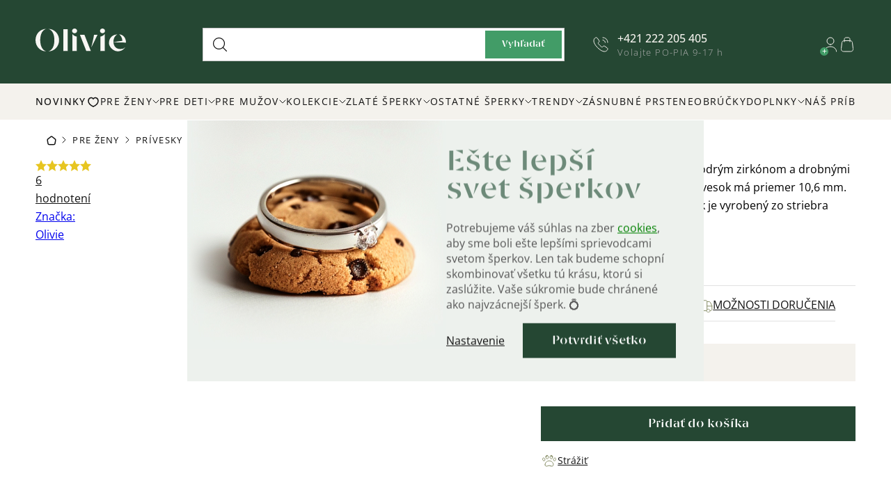

--- FILE ---
content_type: text/html; charset=utf-8
request_url: https://www.olivie.sk/3936-strieborny-zafirovy-privesok/
body_size: 39620
content:
<!doctype html><html lang="sk" dir="ltr" class="header-background-light external-fonts-loaded"><head><meta charset="utf-8" /><meta name="viewport" content="width=device-width,initial-scale=1" /><title>3936 Strieborný zafírový prívesok  Ag 925; ≤1,2 g. - Šperky Olivie.sk</title><link rel="preconnect" href="https://cdn.myshoptet.com" /><link rel="dns-prefetch" href="https://cdn.myshoptet.com" /><link rel="preload" href="https://cdn.myshoptet.com/prj/dist/master/cms/libs/jquery/jquery-1.11.3.min.js" as="script" /><script>
dataLayer = [];
dataLayer.push({'shoptet' : {
    "pageId": 4031,
    "pageType": "productDetail",
    "currency": "EUR",
    "currencyInfo": {
        "decimalSeparator": ",",
        "exchangeRate": 1,
        "priceDecimalPlaces": 2,
        "symbol": "\u20ac",
        "symbolLeft": 1,
        "thousandSeparator": " "
    },
    "language": "sk",
    "projectId": 247582,
    "product": {
        "id": 41483,
        "guid": "771e9ae6-91f7-11ea-8d9c-0cc47a6b4bcc",
        "hasVariants": false,
        "codes": [
            {
                "code": 3936
            }
        ],
        "code": "3936",
        "name": "3936 Strieborn\u00fd zaf\u00edrov\u00fd pr\u00edvesok  Ag 925; \u22641,2 g.",
        "appendix": "Ag 925; \u22641,2 g.",
        "weight": 0,
        "manufacturer": "Olivie",
        "manufacturerGuid": "1EF5332DEE546D908B76DA0BA3DED3EE",
        "currentCategory": "D\u00e1mske strieborn\u00e9 \u0161perky | D\u00e1mske strieborn\u00e9 pr\u00edvesky",
        "currentCategoryGuid": "984183a2-737e-11ea-beb1-002590dad85e",
        "defaultCategory": "D\u00e1mske strieborn\u00e9 \u0161perky | D\u00e1mske strieborn\u00e9 pr\u00edvesky",
        "defaultCategoryGuid": "984183a2-737e-11ea-beb1-002590dad85e",
        "currency": "EUR",
        "priceWithVat": 45
    },
    "stocks": [
        {
            "id": "ext",
            "title": "Sklad",
            "isDeliveryPoint": 0,
            "visibleOnEshop": 1
        }
    ],
    "cartInfo": {
        "id": null,
        "freeShipping": false,
        "freeShippingFrom": 100,
        "leftToFreeGift": {
            "formattedPrice": "\u20ac0",
            "priceLeft": 0
        },
        "freeGift": false,
        "leftToFreeShipping": {
            "priceLeft": 100,
            "dependOnRegion": 0,
            "formattedPrice": "\u20ac100"
        },
        "discountCoupon": [],
        "getNoBillingShippingPrice": {
            "withoutVat": 0,
            "vat": 0,
            "withVat": 0
        },
        "cartItems": [],
        "taxMode": "ORDINARY"
    },
    "cart": [],
    "customer": {
        "priceRatio": 1,
        "priceListId": 1,
        "groupId": null,
        "registered": false,
        "mainAccount": false
    }
}});
dataLayer.push({'cookie_consent' : {
    "marketing": "denied",
    "analytics": "denied"
}});
document.addEventListener('DOMContentLoaded', function() {
    shoptet.consent.onAccept(function(agreements) {
        if (agreements.length == 0) {
            return;
        }
        dataLayer.push({
            'cookie_consent' : {
                'marketing' : (agreements.includes(shoptet.config.cookiesConsentOptPersonalisation)
                    ? 'granted' : 'denied'),
                'analytics': (agreements.includes(shoptet.config.cookiesConsentOptAnalytics)
                    ? 'granted' : 'denied')
            },
            'event': 'cookie_consent'
        });
    });
});
</script>

<!-- Google Tag Manager -->
<script>(function(w,d,s,l,i){w[l]=w[l]||[];w[l].push({'gtm.start':
new Date().getTime(),event:'gtm.js'});var f=d.getElementsByTagName(s)[0],
j=d.createElement(s),dl=l!='dataLayer'?'&l='+l:'';j.async=true;j.src=
'https://www.googletagmanager.com/gtm.js?id='+i+dl;f.parentNode.insertBefore(j,f);
})(window,document,'script','dataLayer','GTM-NZ46CF9');</script>
<!-- End Google Tag Manager -->

<meta property="og:type" content="website"><meta property="og:site_name" content="olivie.sk"><meta property="og:url" content="https://www.olivie.sk/3936-strieborny-zafirovy-privesok/"><meta property="og:title" content="3936 Strieborný zafírový prívesok  Ag 925; ≤1,2 g. - Šperky Olivie.sk"><meta name="author" content="Šperky Olivie.sk"><meta name="web_author" content="Shoptet.sk"><meta name="dcterms.rightsHolder" content="www.olivie.sk"><meta name="robots" content="index,follow"><meta property="og:image" content="https://cdn.myshoptet.com/usr/www.olivie.sk/user/shop/big/41483_strieborny-zafirovy-privesok-od-olivie.jpg?68ca82ec"><meta property="og:description" content="3936 Strieborný zafírový prívesok  Ag 925; ≤1,2 g.. Strieborný prívesok s tmavomodrým zirkónom a drobnými čírymi zirkónmi po obvode. Prívesok má priemer 10,6 mm. Priemer očka je 3 mm. Prívesok je vyrobený zo striebra rýdzosti 925/1000. "><meta name="description" content="3936 Strieborný zafírový prívesok  Ag 925; ≤1,2 g.. Strieborný prívesok s tmavomodrým zirkónom a drobnými čírymi zirkónmi po obvode. Prívesok má priemer 10,6 mm. Priemer očka je 3 mm. Prívesok je vyrobený zo striebra rýdzosti 925/1000. "><meta name="google-site-verification" content="GIj4akchkEZrPd2bPXcWr7jElFZFPf0BTYwsr55Q9nQ"><meta property="product:price:amount" content="45"><meta property="product:price:currency" content="EUR"><style>:root {--color-primary: #000000;--color-primary-h: 0;--color-primary-s: 0%;--color-primary-l: 0%;--color-primary-hover: #566670;--color-primary-hover-h: 203;--color-primary-hover-s: 13%;--color-primary-hover-l: 39%;--color-secondary: #00AB63;--color-secondary-h: 155;--color-secondary-s: 100%;--color-secondary-l: 34%;--color-secondary-hover: #94AA96;--color-secondary-hover-h: 125;--color-secondary-hover-s: 11%;--color-secondary-hover-l: 62%;--color-tertiary: #000000;--color-tertiary-h: 0;--color-tertiary-s: 0%;--color-tertiary-l: 0%;--color-tertiary-hover: #566670;--color-tertiary-hover-h: 203;--color-tertiary-hover-s: 13%;--color-tertiary-hover-l: 39%;--color-header-background: #ffffff;--template-font: "sans-serif";--template-headings-font: "sans-serif";--header-background-url: none;--cookies-notice-background: #1A1937;--cookies-notice-color: #F8FAFB;--cookies-notice-button-hover: #f5f5f5;--cookies-notice-link-hover: #27263f;--templates-update-management-preview-mode-content: "Náhľad aktualizácií šablóny je aktívny pre váš prehliadač."}</style>
    <script>var shoptet = shoptet || {};</script>
    <script src="https://cdn.myshoptet.com/prj/dist/master/shop/dist/main-3g-header.js.05f199e7fd2450312de2.js"></script>
<!-- User include --><!-- api 428(82) html code header -->
<link rel="stylesheet" href="https://cdn.myshoptet.com/usr/api2.dklab.cz/user/documents/_doplnky/oblibene/247582/5/247582_5.css" type="text/css" /><style>
        :root {
            --dklab-favourites-flag-color: #E91B7D;
            --dklab-favourites-flag-text-color: #FFFFFF;
            --dklab-favourites-add-text-color: #000000;            
            --dklab-favourites-remove-text-color: #E91B7D;            
            --dklab-favourites-add-text-detail-color: #000000;            
            --dklab-favourites-remove-text-detail-color: #E91B7D;            
            --dklab-favourites-header-icon-color: #E91B7D;            
            --dklab-favourites-counter-color: #E91B7D;            
        } </style>
<!-- api 498(150) html code header -->
<script async src="https://scripts.luigisbox.tech/LBX-239095.js"></script><meta name="luigisbox-tracker-id" content="208379-239095,sk"/><script type="text/javascript">const isPlpEnabled = sessionStorage.getItem('lbPlpEnabled') === 'true';if (isPlpEnabled) {const style = document.createElement("style");style.type = "text/css";style.id = "lb-plp-style";style.textContent = `body.type-category #content-wrapper,body.type-search #content-wrapper,body.type-category #content,body.type-search #content,body.type-category #content-in,body.type-search #content-in,body.type-category #main-in,body.type-search #main-in {min-height: 100vh;}body.type-category #content-wrapper > *,body.type-search #content-wrapper > *,body.type-category #content > *,body.type-search #content > *,body.type-category #content-in > *,body.type-search #content-in > *,body.type-category #main-in > *,body.type-search #main-in > * {display: none;}`;document.head.appendChild(style);}</script>
<!-- api 1004(637) html code header -->
<script>
      window.mehub = window.mehub || {};
      window.mehub.bonus = {
        businessId: 'a866cc91-a301-4a1e-832f-ce29a9261f06',
        addonId: '420c4460-3b2a-414b-8c27-1bb20e7fbf84'
      }
    </script>
    
<!-- service 428(82) html code header -->
<style>
@font-face {
    font-family: 'oblibene';
    src:  url('https://cdn.myshoptet.com/usr/api2.dklab.cz/user/documents/_doplnky/oblibene/font/oblibene.eot?v1');
    src:  url('https://cdn.myshoptet.com/usr/api2.dklab.cz/user/documents/_doplnky/oblibene/font/oblibene.eot?v1#iefix') format('embedded-opentype'),
    url('https://cdn.myshoptet.com/usr/api2.dklab.cz/user/documents/_doplnky/oblibene/font/oblibene.ttf?v1') format('truetype'),
    url('https://cdn.myshoptet.com/usr/api2.dklab.cz/user/documents/_doplnky/oblibene/font/oblibene.woff?v1') format('woff'),
    url('https://cdn.myshoptet.com/usr/api2.dklab.cz/user/documents/_doplnky/oblibene/font/oblibene.svg?v1') format('svg');
    font-weight: normal;
    font-style: normal;
}
</style>
<script>
var dklabFavIndividual;
</script>
<!-- service 619(267) html code header -->
<link href="https://cdn.myshoptet.com/usr/fvstudio.myshoptet.com/user/documents/addons/cartupsell.min.css?24.11.1" rel="stylesheet">
<!-- service 1004(637) html code header -->
<script src="https://mehub-framework.web.app/main.bundle.js?v=1"></script>
<!-- service 1893(1458) html code header -->
<script src="https://www.retentionup-doplnek.cz/www/js/klaviyotrack.js"></script>
<script>
var navigationTexts = [];
function sleep(ms) {return new Promise(r => setTimeout(r, ms));}
function getNavigationText(id) {
    var el = document.getElementById(id);
    if (el) {
        var name = el.querySelector('[itemprop="item"] [itemprop="name"]');
        if (name) navigationTexts.push(name.innerText);
    }
}
document.addEventListener("DOMContentLoaded", async (event) => {
  navigationTexts = [];
  let params = new URLSearchParams(document.location.search);
  let name = params.get("utm_email");
  let userId = params.get("utm_userid");
  if(name != null){localStorage.setItem("nameUser", name);}
  if(userId != null){localStorage.setItem("userId", userId);}
  if(shoptet.customer.email != null && shoptet.customer.email != ""){
    localStorage.setItem("nameUser", shoptet.customer.email);
  }
  if(localStorage.getItem("clickViewProduct") == "1"){
    await sleep(1000);
    localStorage.setItem("clickViewProduct", "0");
    if(shoptet.customer.guid != null || localStorage.getItem("nameUser") != null || localStorage.getItem("userId") != null){
      var xhr = new XMLHttpRequest();
      let priceBefore = document.getElementsByClassName("price-final-holder")[0].innerText;
      if(document.getElementsByClassName("price-standard")[0] != null)
        priceBefore = document.getElementsByClassName("price-standard")[0].innerText;
      let image = "";
      if(document.getElementsByClassName("p-thumbnail highlighted")[0] != null)
        image = document.getElementsByClassName("p-thumbnail highlighted")[0].href;
      if(document.getElementsByClassName("p-main-image cloud-zoom cbox")[0] != null && image == "")
        image = document.getElementsByClassName("p-main-image cloud-zoom cbox")[0].href;
      if(document.getElementsByClassName("highlighted p-main-image")[0] !=null)
        image = document.getElementsByClassName("highlighted p-main-image")[0].href;
      if(document.getElementsByClassName("p-main-image cbox")[0] !=null)
        image = document.getElementsByClassName("p-main-image cbox")[0].href;
      let emailMain = localStorage.getItem("nameUser");
      if(emailMain == null || emailMain == ""){
        emailMain = shoptet.customer.email;
      }
      for (let i = 1; i <= 3; i++) {
        getNavigationText("navigation-"+i);
      }
      let resultToSend = {};
      if(document.getElementsByClassName("p-detail-inner-header")[0].childNodes[1].innerText == undefined){
        resultToSend = {id: shoptet.customer.guid, email: emailMain, userId: localStorage.getItem("userId"), eshopId: dataLayer[0].shoptet.projectId, item: {Categories: navigationTexts, ProductName: document.querySelector('[data-title]').innerText, Price: parseInt(document.getElementsByClassName("price-final-holder")[0].innerText.replace("Kč", "").replaceAll(" ", "").replace("/", "").replace("ks", "").replace(/\D/g,'')), URL: window.location.href.replaceAll("/", "----"), priceBefore: parseInt(priceBefore.replace(/[\n\r\t\W]/g, ' ').replace(/\D/g,'')), ImageURL: image.replaceAll("/", "----").replace("?", "....") } }
      }else{
        resultToSend = {id: shoptet.customer.guid, email: emailMain, userId: localStorage.getItem("userId"), eshopId: dataLayer[0].shoptet.projectId, item: {Categories: navigationTexts, ProductName: document.getElementsByClassName("p-detail-inner-header")[0].childNodes[1].innerText.replace(/\n/g,' '), Price: parseInt(document.getElementsByClassName("price-final-holder")[0].innerText.replace("Kč", "").replaceAll(" ", "").replace("/", "").replace("ks", "").replace(/\D/g,'')), URL: window.location.href.replaceAll("/", "----"), priceBefore: parseInt(priceBefore.replace(/[\n\r\t\W]/g, ' ').replace(/\D/g,'')), ImageURL: image.replaceAll("/", "----").replace("?", "....") } }
      }
      xhr.open('GET', 'https://www.retentionup-doplnek.cz/api/viewedproduct/'+JSON.stringify(resultToSend), true);
      xhr.onreadystatechange = function() {
        if (xhr.readyState == 4 && xhr.status == 200) {}
      };
      xhr.send();
    }
  }
  let allProducts = document.getElementsByClassName("product");
  const productsArray = Array.from(allProducts);
  productsArray.forEach(product => {
    product.addEventListener('click', function() {
      localStorage.setItem("clickViewProduct", "1");
    });
  });
  if(shoptet.customer.guid != null){
    var xhr3 = new XMLHttpRequest();
    xhr3.open('GET', 'https://www.retentionup-doplnek.cz/api/activeonsite/'+shoptet.customer.guid, true);
    xhr3.onreadystatechange = function() {
      if (xhr3.readyState == 4 && xhr3.status == 200) {}
    };
    xhr3.send();
  }else if(localStorage.getItem("nameUser") != null){
    var xhr3 = new XMLHttpRequest();
    xhr3.open('GET', 'https://www.retentionup-doplnek.cz/api/activeonsite/'+localStorage.getItem("nameUser"), true);
    xhr3.onreadystatechange = function() {
      if (xhr3.readyState == 4 && xhr3.status == 200) {
      } else {
      }
    };
    xhr3.send();
  }
  if (getShoptetDataLayer('pageType') === 'cart') {
    const userGuid = shoptet.customer.guid;
    if(userGuid != null || localStorage.getItem("nameUser") != null || localStorage.getItem("userId") != null){
      const items = [
        { name: "Item1", quantity: 2, price: 10.99 },
        { name: "Item2", quantity: 1, price: 5.99 },
      ];
      var xhr2 = new XMLHttpRequest();
      await sleep(1000);
      const cartData = getShoptetDataLayer('cart');
      const modifiedCartData = cartData.map(item => {
        const { name: ProductName, priceWithVat: ItemPrice, code: ProductID, quantity: Quantity, ...rest } = item;
        return { ProductName, ItemPrice, ProductID, Quantity, ...rest };
      });
      modifiedCartData.forEach(function(item) {
        if(item.ProductID != null){
          if(document.querySelector('[data-micro-sku="' + item.ProductID + '"]') != null){
            item.ProductURL = document.querySelector('[data-micro-sku="' + item.ProductID + '"]').childNodes[1].childNodes[1].href.replaceAll("/", "----");
            item.ImageURL = document.querySelector('[data-micro-sku="' + item.ProductID + '"]').childNodes[1].childNodes[1].childNodes[1].src.replaceAll("/", "----").replace("?", "....").replace("related", "big");
          }
        }
      });
      let emailMain = localStorage.getItem("nameUser");
      if(emailMain == null || emailMain == ""){
        emailMain = shoptet.customer.email;
      }
      let mainResultObj = {
        shoptet: {
          customer: {
            guid: shoptet.customer.guid,
            email: emailMain,
            eshopId: dataLayer[0].shoptet.projectId,
            userId: localStorage.getItem("userId"),
          }
        },
        items: modifiedCartData
      };

      for(let i = 0; i < mainResultObj.items.length;i++){
        mainResultObj.items[i].ProductID = mainResultObj.items[i].ProductID.replace("/", "-");
      }
      xhr2.open('GET', 'https://www.retentionup-doplnek.cz/api/startcheckout/'+JSON.stringify(mainResultObj), true);
      xhr2.onreadystatechange = function() {
        if (xhr2.readyState == 4 && xhr2.status == 200) {}
      };
      xhr2.send();
    }
  }
});
</script>
<!-- service 1908(1473) html code header -->
<script type="text/javascript">
    var eshop = {
        'host': 'www.olivie.sk',
        'projectId': 247582,
        'template': 'Classic',
        'lang': 'sk',
    };
</script>

<link href="https://cdn.myshoptet.com/usr/honzabartos.myshoptet.com/user/documents/style.css?v=292" rel="stylesheet"/>
<script src="https://cdn.myshoptet.com/usr/honzabartos.myshoptet.com/user/documents/script.js?v=298" type="text/javascript"></script>

<style>
.up-callout {
    background-color: rgba(33, 150, 243, 0.1); /* Soft info blue with transparency */
    border: 1px solid rgba(33, 150, 243, 0.3); /* Subtle blue border */
    border-radius: 8px; /* Rounded corners */
    padding: 15px 20px; /* Comfortable padding */
    box-shadow: 0 2px 5px rgba(0, 0, 0, 0.1); /* Subtle shadow for depth */
    max-width: 600px; /* Optional: Limits width for readability */
    margin: 20px auto; /* Centers the box with some spacing */
}

.up-callout p {
    margin: 0; /* Removes default paragraph margin */
    color: #333; /* Dark text for contrast */
    font-size: 16px; /* Readable font size */
    line-height: 1.5; /* Improves readability */
}
</style>
<!-- project html code header -->
<link rel="apple-touch-icon" sizes="57x57" href="/user/documents/upload/favicon/apple-icon-57x57.png">
<link rel="apple-touch-icon" sizes="60x60" href="/user/documents/upload/favicon/apple-icon-60x60.png">
<link rel="apple-touch-icon" sizes="72x72" href="/user/documents/upload/favicon/apple-icon-72x72.png">
<link rel="apple-touch-icon" sizes="76x76" href="/user/documents/upload/favicon/apple-icon-76x76.png">
<link rel="apple-touch-icon" sizes="114x114" href="/user/documents/upload/favicon/apple-icon-114x114.png">
<link rel="apple-touch-icon" sizes="120x120" href="/user/documents/upload/favicon/apple-icon-120x120.png">
<link rel="apple-touch-icon" sizes="144x144" href="/user/documents/upload/favicon/apple-icon-144x144.png">
<link rel="apple-touch-icon" sizes="152x152" href="/user/documents/upload/favicon/apple-icon-152x152.png">
<link rel="apple-touch-icon" sizes="180x180" href="/user/documents/upload/favicon/apple-icon-180x180.png">
<link rel="icon" type="image/png" sizes="192x192"  href="/user/documents/upload/favicon/android-icon-192x192.png">
<link rel="icon" type="image/png" sizes="32x32" href="/user/documents/upload/favicon/favicon-32x32.png">
<link rel="icon" type="image/png" sizes="96x96" href="/user/documents/upload/favicon/favicon-96x96.png">
<link rel="icon" type="image/png" sizes="16x16" href="/user/documents/upload/favicon/favicon-16x16.png">
<meta name="msapplication-TileColor" content="#ffffff">
<meta name="msapplication-TileImage" content="/user/documents/upload/favicon/ms-icon-144x144.png">
<meta name="theme-color" content="#ffffff">
<link href="https://cdn.myshoptet.com/usr/www.olivie.sk/user/documents/mime/style.css?v=1.76" rel="stylesheet" />
<link rel="stylesheet" href="https://cdn.myshoptet.com/usr/www.olivie.cz/user/documents/upload/DMupravy/olivie.min.css?30">
<link rel="stylesheet" href="https://cdn.myshoptet.com/usr/www.olivie.cz/user/documents/upload/kn_res/Olivie_edits_2025_SK.css">
<script type="text/javascript" src="https://cdn.myshoptet.com/usr/www.olivie.sk/user/documents/mime/script-head.js?v=1.76"></script>

<!-- MIME STYLE -->
<style>
/* --- START TEMPORARY --- */
.advancedOrder__buttons { margin-bottom: 15px }
.advancedOrder__buttons .next-step-back { display: none }
body.type-category { opacity: 1; }
/* --- END TEMPORARY --- */

.inspirator-image:nth-child(3) {
    display: block;
    grid-area: 1 / 2 / 3 / 3;
    height: auto;
}
.inspirator-image:nth-child(n+4) {
    display: none;
}
.in-kontakt #content {margin-bottom: 0;}
.in-kontakt .breadcrumbs-wrapper::before {width: calc(100vw - var(--scrollbar-width));}

.site-msg #bf_countdown:before {
    content: 'Povianočné ZĽAVY až 50 % končí už za: ';
}
.site-msg #bw_countdown:before {
    content: '🌷 15% zľava s kódom LASKYCAS:';
}
/* ZDE EDITOVAT CESTU DO IKONKY V MENU (max rozmer 20x20px) */
.menu-level-1 > li:first-child > a::after {
    background-image: url(https://cdn.myshoptet.com/usr/www.olivie.cz/user/documents/mime/src/icon/heart-small.svg);
}
/* ZDE EDITOVAT CESTU DO IKONKY GIFT NA DETAILU PRODUKTU */
.p-info-wrapper .gift-package::before {
background-image: url(https://cdn.myshoptet.com/usr/www.olivie.cz/user/documents/mime/user/documents/upload/gift3.png); 
background-size: contain; 
height: 35px;
}
@media (min-width: 767px) { body .p-image-wrapper .p-image { aspect-ratio: unset;}}
@media (max-width: 767px) { .id--16 .overall-wrapper, .id--17 .overall-wrapper { padding-top: 0; }}
</style>
<!-- MIME STYLE end -->

<style>
#colorbox.logistics-modal {
    transform: none !important;
}
#ppl-parcelshop-map {
    width: 100%;
}
#cboxClose {
    z-index: 1001;
}
.in-black-friday .lp-header__button {
    text-decoration: none;
}
</style>

<link rel="apple-touch-icon" sizes="180x180" href="/apple-touch-icon.png">
<link rel="icon" type="image/png" sizes="32x32" href="/favicon-32x32.png">
<link rel="icon" type="image/png" sizes="16x16" href="/favicon-16x16.png">
<link rel="mask-icon" href="/safari-pinned-tab.svg" color="#5bbad5">
<meta name="msapplication-TileColor" content="#000000">
<meta name="theme-color" content="#ffffff">

<script async type="text/javascript" src="https://static.klaviyo.com/onsite/js/klaviyo.js?company_id=Rvwzu2"></script>


<script type="text/javascript">
    (function(c,l,a,r,i,t,y){
        c[a]=c[a]||function(){(c[a].q=c[a].q||[]).push(arguments)};
        t=l.createElement(r);t.async=1;t.src="https://www.clarity.ms/tag/"+i;
        y=l.getElementsByTagName(r)[0];y.parentNode.insertBefore(t,y);
    })(window, document, "clarity", "script", "m1gi2pfq7b");
</script>

<!-- Global site tag (gtag.js) - Google Analytics -->
<script async src="https://www.googletagmanager.com/gtag/js?id=UA-106606511-2"></script>
<script>
  window.dataLayer = window.dataLayer || [];
  function gtag(){dataLayer.push(arguments);}
  gtag('js', new Date());
  gtag('config', 'UA-106606511-2');
</script>
<script id="mcjs">!function(c,h,i,m,p){m=c.createElement(h),p=c.getElementsByTagName(h)[0],m.async=1,m.src=i,p.parentNode.insertBefore(m,p)}(document,"script","https://chimpstatic.com/mcjs-connected/js/users/250c1f3e54410d0ef847b5c27/fb1992af6996515a32893451f.js");</script>
<meta name="seznam-wmt" content="6BdezlDZPtHntfqRQa1CIDSUw5rK3qOh" />
<meta name="facebook-domain-verification" content="qssnk7a8cbxnp0o7r37rbewj8dlyzj" />
<script type="text/javascript" async src="//l.getsitecontrol.com/d4e96dgw.js"></script>

<!-- Adform Tracking Code BEGIN -->
<script type="text/javascript">
    window._adftrack = Array.isArray(window._adftrack) ? window._adftrack : (window._adftrack ? [window._adftrack] : []);
    window._adftrack.push({
        HttpHost: 'track.adform.net',
        pm: 3192533,
        divider: encodeURIComponent('|'),
        pagename: encodeURIComponent('Website_visitors_SK')
    });
    (function () { var s = document.createElement('script'); s.type = 'text/javascript'; s.async = true; s.src = 'https://s2.adform.net/banners/scripts/st/trackpoint-async.js'; var x = document.getElementsByTagName('script')[0]; x.parentNode.insertBefore(s, x); })();

</script>
<noscript>
    <p style="margin:0;padding:0;border:0;">
        <img src="https://track.adform.net/Serving/TrackPoint/?pm=3192533&ADFPageName=Website_visitors_SK&ADFdivider=|" width="1" height="1" alt="" />
    </p>
</noscript>
<!-- Adform Tracking Code END -->
<!-- /User include --><link rel="canonical" href="https://www.olivie.sk/3936-strieborny-zafirovy-privesok/" />    <script>
        var _hwq = _hwq || [];
        _hwq.push(['setKey', 'A2951B99A3D0EFFF75B1657D128C1DDF']);
        _hwq.push(['setTopPos', '150']);
        _hwq.push(['showWidget', '21']);
        (function() {
            var ho = document.createElement('script');
            ho.src = 'https://sk.im9.cz/direct/i/gjs.php?n=wdgt&sak=A2951B99A3D0EFFF75B1657D128C1DDF';
            var s = document.getElementsByTagName('script')[0]; s.parentNode.insertBefore(ho, s);
        })();
    </script>
<script>!function(){var t={9196:function(){!function(){var t=/\[object (Boolean|Number|String|Function|Array|Date|RegExp)\]/;function r(r){return null==r?String(r):(r=t.exec(Object.prototype.toString.call(Object(r))))?r[1].toLowerCase():"object"}function n(t,r){return Object.prototype.hasOwnProperty.call(Object(t),r)}function e(t){if(!t||"object"!=r(t)||t.nodeType||t==t.window)return!1;try{if(t.constructor&&!n(t,"constructor")&&!n(t.constructor.prototype,"isPrototypeOf"))return!1}catch(t){return!1}for(var e in t);return void 0===e||n(t,e)}function o(t,r,n){this.b=t,this.f=r||function(){},this.d=!1,this.a={},this.c=[],this.e=function(t){return{set:function(r,n){u(c(r,n),t.a)},get:function(r){return t.get(r)}}}(this),i(this,t,!n);var e=t.push,o=this;t.push=function(){var r=[].slice.call(arguments,0),n=e.apply(t,r);return i(o,r),n}}function i(t,n,o){for(t.c.push.apply(t.c,n);!1===t.d&&0<t.c.length;){if("array"==r(n=t.c.shift()))t:{var i=n,a=t.a;if("string"==r(i[0])){for(var f=i[0].split("."),s=f.pop(),p=(i=i.slice(1),0);p<f.length;p++){if(void 0===a[f[p]])break t;a=a[f[p]]}try{a[s].apply(a,i)}catch(t){}}}else if("function"==typeof n)try{n.call(t.e)}catch(t){}else{if(!e(n))continue;for(var l in n)u(c(l,n[l]),t.a)}o||(t.d=!0,t.f(t.a,n),t.d=!1)}}function c(t,r){for(var n={},e=n,o=t.split("."),i=0;i<o.length-1;i++)e=e[o[i]]={};return e[o[o.length-1]]=r,n}function u(t,o){for(var i in t)if(n(t,i)){var c=t[i];"array"==r(c)?("array"==r(o[i])||(o[i]=[]),u(c,o[i])):e(c)?(e(o[i])||(o[i]={}),u(c,o[i])):o[i]=c}}window.DataLayerHelper=o,o.prototype.get=function(t){var r=this.a;t=t.split(".");for(var n=0;n<t.length;n++){if(void 0===r[t[n]])return;r=r[t[n]]}return r},o.prototype.flatten=function(){this.b.splice(0,this.b.length),this.b[0]={},u(this.a,this.b[0])}}()}},r={};function n(e){var o=r[e];if(void 0!==o)return o.exports;var i=r[e]={exports:{}};return t[e](i,i.exports,n),i.exports}n.n=function(t){var r=t&&t.__esModule?function(){return t.default}:function(){return t};return n.d(r,{a:r}),r},n.d=function(t,r){for(var e in r)n.o(r,e)&&!n.o(t,e)&&Object.defineProperty(t,e,{enumerable:!0,get:r[e]})},n.o=function(t,r){return Object.prototype.hasOwnProperty.call(t,r)},function(){"use strict";n(9196)}()}();</script>    <!-- Global site tag (gtag.js) - Google Analytics -->
    <script async src="https://www.googletagmanager.com/gtag/js?id=G-TLJ6LDQE9T"></script>
    <script>
        
        window.dataLayer = window.dataLayer || [];
        function gtag(){dataLayer.push(arguments);}
        

                    console.debug('default consent data');

            gtag('consent', 'default', {"ad_storage":"denied","analytics_storage":"denied","ad_user_data":"denied","ad_personalization":"denied","wait_for_update":500});
            dataLayer.push({
                'event': 'default_consent'
            });
        
        gtag('js', new Date());

                gtag('config', 'UA-106606511-2', { 'groups': "UA" });
        
                gtag('config', 'G-TLJ6LDQE9T', {"groups":"GA4","send_page_view":false,"content_group":"productDetail","currency":"EUR","page_language":"sk"});
        
                gtag('config', 'AW-654706866', {"allow_enhanced_conversions":true});
        
        
        
        
        
                    gtag('event', 'page_view', {"send_to":"GA4","page_language":"sk","content_group":"productDetail","currency":"EUR"});
        
                gtag('set', 'currency', 'EUR');

        gtag('event', 'view_item', {
            "send_to": "UA",
            "items": [
                {
                    "id": "3936",
                    "name": "3936 Strieborn\u00fd zaf\u00edrov\u00fd pr\u00edvesok  Ag 925; \u22641,2 g.",
                    "category": "D\u00e1mske strieborn\u00e9 \u0161perky \/ D\u00e1mske strieborn\u00e9 pr\u00edvesky",
                                        "brand": "Olivie",
                                                            "price": 36.59
                }
            ]
        });
        
        
        
        
        
                    gtag('event', 'view_item', {"send_to":"GA4","page_language":"sk","content_group":"productDetail","value":36.590000000000003,"currency":"EUR","items":[{"item_id":"3936","item_name":"3936 Strieborn\u00fd zaf\u00edrov\u00fd pr\u00edvesok  Ag 925; \u22641,2 g.","item_brand":"Olivie","item_category":"D\u00e1mske strieborn\u00e9 \u0161perky","item_category2":"D\u00e1mske strieborn\u00e9 pr\u00edvesky","price":36.590000000000003,"quantity":1,"index":0}]});
        
        
        
        
        
        
        
        document.addEventListener('DOMContentLoaded', function() {
            if (typeof shoptet.tracking !== 'undefined') {
                for (var id in shoptet.tracking.bannersList) {
                    gtag('event', 'view_promotion', {
                        "send_to": "UA",
                        "promotions": [
                            {
                                "id": shoptet.tracking.bannersList[id].id,
                                "name": shoptet.tracking.bannersList[id].name,
                                "position": shoptet.tracking.bannersList[id].position
                            }
                        ]
                    });
                }
            }

            shoptet.consent.onAccept(function(agreements) {
                if (agreements.length !== 0) {
                    console.debug('gtag consent accept');
                    var gtagConsentPayload =  {
                        'ad_storage': agreements.includes(shoptet.config.cookiesConsentOptPersonalisation)
                            ? 'granted' : 'denied',
                        'analytics_storage': agreements.includes(shoptet.config.cookiesConsentOptAnalytics)
                            ? 'granted' : 'denied',
                                                                                                'ad_user_data': agreements.includes(shoptet.config.cookiesConsentOptPersonalisation)
                            ? 'granted' : 'denied',
                        'ad_personalization': agreements.includes(shoptet.config.cookiesConsentOptPersonalisation)
                            ? 'granted' : 'denied',
                        };
                    console.debug('update consent data', gtagConsentPayload);
                    gtag('consent', 'update', gtagConsentPayload);
                    dataLayer.push(
                        { 'event': 'update_consent' }
                    );
                }
            });
        });
    </script>
<script>
    (function(t, r, a, c, k, i, n, g) { t['ROIDataObject'] = k;
    t[k]=t[k]||function(){ (t[k].q=t[k].q||[]).push(arguments) },t[k].c=i;n=r.createElement(a),
    g=r.getElementsByTagName(a)[0];n.async=1;n.src=c;g.parentNode.insertBefore(n,g)
    })(window, document, 'script', '//www.heureka.sk/ocm/sdk.js?source=shoptet&version=2&page=product_detail', 'heureka', 'sk');

    heureka('set_user_consent', 0);
</script>
</head><body class="desktop id-4031 in-strieborne-privesky template-11 type-product type-detail one-column-body columns-4 blank-mode blank-mode-css ums_forms_redesign--off ums_a11y_category_page--on ums_discussion_rating_forms--off ums_flags_display_unification--on ums_a11y_login--off mobile-header-version-0">
        <div id="fb-root"></div>
        <script>
            window.fbAsyncInit = function() {
                FB.init({
//                    appId            : 'your-app-id',
                    autoLogAppEvents : true,
                    xfbml            : true,
                    version          : 'v19.0'
                });
            };
        </script>
        <script async defer crossorigin="anonymous" src="https://connect.facebook.net/sk_SK/sdk.js"></script><script>
(function(l, u, c, i, n, k, a) {l['ModioCZ'] = n;
l[n]=l[n]||function(){(l[n].q=l[n].q||[]).push(arguments)};k=u.createElement(c),
a=u.getElementsByTagName(c)[0];k.async=1;k.src=i;a.parentNode.insertBefore(k,a)
})(window, document, 'script', '//trackingapi.modio.cz/ppc.js', 'modio');

modio('init', 'sk-bb185f716');

var dataHelper = new DataLayerHelper(dataLayer);

if (dataHelper.get('shoptet.pageType') == 'thankYou') {
    var order_id = dataHelper.get('shoptet.order.orderNo');
    var price = dataHelper.get('shoptet.order.total');
    var currency = dataHelper.get('shoptet.order.currencyCode');
    if(order_id !== undefined){
        modio('purchase', order_id, price, currency);
    }
}
</script>

<!-- Google Tag Manager (noscript) -->
<noscript><iframe src="https://www.googletagmanager.com/ns.html?id=GTM-NZ46CF9"
height="0" width="0" style="display:none;visibility:hidden"></iframe></noscript>
<!-- End Google Tag Manager (noscript) -->

    <div class="siteCookies siteCookies--center siteCookies--dark js-siteCookies" role="dialog" data-testid="cookiesPopup" data-nosnippet>
        <div class="siteCookies__form">
            <div class="siteCookies__content">
                <div class="siteCookies__text">
                    <div class="mime-cookies">
<div class="mime-cookies__img-wrap"><img src="/user/documents/mime/src/img/cookies.jpg?=v6" alt="Cookies" width="186" height="164" /></div>
<div class="mime-cookies__content">
<h2 class="mime-cookies__title">Ešte lepší<br /> svet šperkov</h2>
<p class="mime-cookies__text">Potrebujeme váš súhlas na zber <span style="color: #008000;"><a href="/podminky-oou/" style="color: #008000;">cookies</a></span>, aby sme boli ešte lepšími sprievodcami svetom šperkov. Len tak budeme schopní skombinovať všetku tú krásu, ktorú si zaslúžite. Vaše súkromie bude chránené ako najvzácnejší šperk. 💍</p>
</div>
</div>
<script>// <![CDATA[
renameCookiesBarButtons()
// ]]></script>
                </div>
                <p class="siteCookies__links">
                    <button class="siteCookies__link js-cookies-settings" aria-label="Nastavenia cookies" data-testid="cookiesSettings">Nastavenie</button>
                </p>
            </div>
            <div class="siteCookies__buttonWrap">
                                <button class="siteCookies__button js-cookiesConsentSubmit" value="all" aria-label="Prijať cookies" data-testid="buttonCookiesAccept">Súhlasím</button>
            </div>
        </div>
        <script>
            document.addEventListener("DOMContentLoaded", () => {
                const siteCookies = document.querySelector('.js-siteCookies');
                document.addEventListener("scroll", shoptet.common.throttle(() => {
                    const st = document.documentElement.scrollTop;
                    if (st > 1) {
                        siteCookies.classList.add('siteCookies--scrolled');
                    } else {
                        siteCookies.classList.remove('siteCookies--scrolled');
                    }
                }, 100));
            });
        </script>
    </div>
<a href="#content" class="skip-link sr-only">Prejsť na obsah</a><div class="overall-wrapper"><div class="user-action"><div class="container"><div class="user-action-in"><div class="user-action-login popup-widget login-widget"><div class="popup-widget-inner"><h2 id="loginHeading">Prihlásenie k vášmu účtu</h2><div id="customerLogin"><form action="/action/Customer/Login/" method="post" id="formLoginIncluded" class="csrf-enabled formLogin" data-testid="formLogin"><input type="hidden" name="referer" value="" /><div class="form-group"><div class="input-wrapper email js-validated-element-wrapper no-label"><input type="email" name="email" class="form-control" autofocus placeholder="E-mailová adresa (napr. jan@novak.sk)" data-testid="inputEmail" autocomplete="email" required /></div></div><div class="form-group"><div class="input-wrapper password js-validated-element-wrapper no-label"><input type="password" name="password" class="form-control" placeholder="Heslo" data-testid="inputPassword" autocomplete="current-password" required /><span class="no-display">Nemôžete vyplniť toto pole</span><input type="text" name="surname" value="" class="no-display" /></div></div><div class="form-group"><div class="login-wrapper"><button type="submit" class="btn btn-secondary btn-text btn-login" data-testid="buttonSubmit">Prihlásiť sa</button><div class="password-helper"><a href="/registracia/" data-testid="signup" rel="nofollow">Nová registrácia</a><a href="/klient/zabudnute-heslo/" rel="nofollow">Zabudnuté heslo</a></div></div></div><div class="social-login-buttons"><div class="social-login-buttons-divider"><span>alebo</span></div><div class="form-group"><a href="/action/Social/login/?provider=Facebook" class="login-btn facebook" rel="nofollow"><span class="login-facebook-icon"></span><strong>Prihlásiť sa cez Facebook</strong></a></div></div></form>
</div></div></div>
    <div id="cart-widget" class="user-action-cart popup-widget cart-widget loader-wrapper" data-testid="popupCartWidget" role="dialog" aria-hidden="true"><div class="popup-widget-inner cart-widget-inner place-cart-here"><div class="loader-overlay"><div class="loader"></div></div></div><div class="cart-widget-button"><a href="/kosik/" class="btn btn-conversion" id="continue-order-button" rel="nofollow" data-testid="buttonNextStep">Pokračovať do košíka</a></div></div></div>
</div></div><div class="top-navigation-bar" data-testid="topNavigationBar">

    <div class="container">

        <div class="top-navigation-contacts">
            <strong>Zákaznícka podpora:</strong><a href="tel:+421222205405" class="project-phone" aria-label="Zavolať na +421222205405" data-testid="contactboxPhone"><span>+421 222 205 405</span></a><a href="mailto:info@olivie.sk" class="project-email" data-testid="contactboxEmail"><span>info@olivie.sk</span></a>        </div>

                            <div class="top-navigation-menu">
                <div class="top-navigation-menu-trigger"></div>
                <ul class="top-navigation-bar-menu">
                                            <li class="top-navigation-menu-item-747">
                            <a href="/doprava-platba/">Doprava a platba</a>
                        </li>
                                            <li class="top-navigation-menu-item-750">
                            <a href="/velkosti-sperkov/">Veľkosti šperkov</a>
                        </li>
                                            <li class="top-navigation-menu-item-4381">
                            <a href="/vymena-a-vratenie/">Výmena a vrátenie</a>
                        </li>
                                            <li class="top-navigation-menu-item-29">
                            <a href="/kontakt/">Kontakty</a>
                        </li>
                                            <li class="top-navigation-menu-item-4950">
                            <a href="/o-zaciatkoch-olivie/">O začiatkoch OLIVIE</a>
                        </li>
                                            <li class="top-navigation-menu-item-4947">
                            <a href="/nas-tim/">Náš tím</a>
                        </li>
                                            <li class="top-navigation-menu-item-4944">
                            <a href="/faq/">FAQ</a>
                        </li>
                                            <li class="top-navigation-menu-item-756">
                            <a href="/zapinania-nausnic/">Typy zapínania náušníc</a>
                        </li>
                                            <li class="top-navigation-menu-item-759">
                            <a href="/o-striebre/">O striebre</a>
                        </li>
                                            <li class="top-navigation-menu-item-822">
                            <a href="/blog/">Blog</a>
                        </li>
                                            <li class="top-navigation-menu-item-4244">
                            <a href="/affiliate-program-olivie/">Affiliate program OLIVIE</a>
                        </li>
                                            <li class="top-navigation-menu-item-5039">
                            <a href="/gravirovanie-sperkov/">Gravírovanie šperkov</a>
                        </li>
                                    </ul>
                <ul class="top-navigation-bar-menu-helper"></ul>
            </div>
        
        <div class="top-navigation-tools top-navigation-tools--language">
            <div class="responsive-tools">
                <a href="#" class="toggle-window" data-target="search" aria-label="Hľadať" data-testid="linkSearchIcon"></a>
                                                            <a href="#" class="toggle-window" data-target="login"></a>
                                                    <a href="#" class="toggle-window" data-target="navigation" aria-label="Menu" data-testid="hamburgerMenu"></a>
            </div>
                        <a href="/login/?backTo=%2F3936-strieborny-zafirovy-privesok%2F" class="top-nav-button top-nav-button-login primary login toggle-window" data-target="login" data-testid="signin" rel="nofollow"><span>Prihlásenie</span></a>        </div>

    </div>

</div>
<header id="header"><div class="container navigation-wrapper">
    <div class="header-top">
        <div class="site-name-wrapper">
            <div class="site-name"><a href="/" data-testid="linkWebsiteLogo"><img src="https://cdn.myshoptet.com/usr/www.olivie.sk/user/logos/logo.svg" alt="Šperky Olivie.sk" fetchpriority="low" /></a></div>        </div>
        <div class="search" itemscope itemtype="https://schema.org/WebSite">
            <meta itemprop="headline" content="Dámske strieborné prívesky"/><meta itemprop="url" content="https://www.olivie.sk"/><meta itemprop="text" content="3936 Strieborný zafírový prívesok Ag 925; ≤1,2 g.. Strieborný prívesok s tmavomodrým zirkónom a drobnými čírymi zirkónmi po obvode. Prívesok má priemer 10,6 mm. Priemer očka je 3 mm. Prívesok je vyrobený zo striebra rýdzosti 925/1000. "/>            <form action="/action/ProductSearch/prepareString/" method="post"
    id="formSearchForm" class="search-form compact-form js-search-main"
    itemprop="potentialAction" itemscope itemtype="https://schema.org/SearchAction" data-testid="searchForm">
    <fieldset>
        <meta itemprop="target"
            content="https://www.olivie.sk/vyhladavanie/?string={string}"/>
        <input type="hidden" name="language" value="sk"/>
        
            
<input
    type="search"
    name="string"
        class="query-input form-control search-input js-search-input"
    placeholder="Napíšte, čo hľadáte"
    autocomplete="off"
    required
    itemprop="query-input"
    aria-label="Vyhľadávanie"
    data-testid="searchInput"
>
            <button type="submit" class="btn btn-default" data-testid="searchBtn">Hľadať</button>
        
    </fieldset>
</form>
        </div>
        <div class="navigation-buttons">
                
    <a href="/kosik/" class="btn btn-icon toggle-window cart-count" data-target="cart" data-hover="true" data-redirect="true" data-testid="headerCart" rel="nofollow" aria-haspopup="dialog" aria-expanded="false" aria-controls="cart-widget">
        
                <span class="sr-only">Nákupný košík</span>
        
            <span class="cart-price visible-lg-inline-block" data-testid="headerCartPrice">
                                    Prázdny košík                            </span>
        
    
            </a>
        </div>
    </div>
    <nav id="navigation" aria-label="Hlavné menu" data-collapsible="true"><div class="navigation-in menu"><ul class="menu-level-1" role="menubar" data-testid="headerMenuItems"><li class="menu-item-4145" role="none"><a href="/novinky/" data-testid="headerMenuItem" role="menuitem" aria-expanded="false"><b>Novinky</b></a></li>
<li class="menu-item-3992 ext" role="none"><a href="/damske-strieborne-sperky/" data-testid="headerMenuItem" role="menuitem" aria-haspopup="true" aria-expanded="false"><b>Pre ženy</b><span class="submenu-arrow"></span></a><ul class="menu-level-2" aria-label="Pre ženy" tabindex="-1" role="menu"><li class="menu-item-4046 has-third-level" role="none"><a href="/strieborne-prstene/" class="menu-image" data-testid="headerMenuItem" tabindex="-1" aria-hidden="true"><img src="data:image/svg+xml,%3Csvg%20width%3D%22140%22%20height%3D%22100%22%20xmlns%3D%22http%3A%2F%2Fwww.w3.org%2F2000%2Fsvg%22%3E%3C%2Fsvg%3E" alt="" aria-hidden="true" width="140" height="100"  data-src="https://cdn.myshoptet.com/usr/www.olivie.sk/user/categories/thumb/prsteny.png" fetchpriority="low" /></a><div><a href="/strieborne-prstene/" data-testid="headerMenuItem" role="menuitem"><span>Prstene</span></a>
                                                    <ul class="menu-level-3" role="menu">
                                                                    <li class="menu-item-4049" role="none">
                                        <a href="/prstene-bez-kamienkov/" data-testid="headerMenuItem" role="menuitem">
                                            Bez kamienkov</a>,                                    </li>
                                                                    <li class="menu-item-4121" role="none">
                                        <a href="/svadobne-obrucky/" data-testid="headerMenuItem" role="menuitem">
                                            Obrúčky</a>,                                    </li>
                                                                    <li class="menu-item-4473" role="none">
                                        <a href="/nastavitelne-prstene/" data-testid="headerMenuItem" role="menuitem">
                                            Nastaviteľné</a>,                                    </li>
                                                                    <li class="menu-item-9379" role="none">
                                        <a href="/damske-strieborne-prstene-s-kamienkom/" data-testid="headerMenuItem" role="menuitem">
                                            S kamienkom</a>,                                    </li>
                                                                    <li class="menu-item-9382" role="none">
                                        <a href="/zasnubne-prstene/" data-testid="headerMenuItem" role="menuitem">
                                            Zásnubné prstene</a>,                                    </li>
                                                                    <li class="menu-item-9451" role="none">
                                        <a href="/damske-strieborne-prstene-na-nohu/" data-testid="headerMenuItem" role="menuitem">
                                            Na nohu</a>,                                    </li>
                                                                    <li class="menu-item-9469" role="none">
                                        <a href="/damske-strieborne-midi-prstene/" data-testid="headerMenuItem" role="menuitem">
                                            Midi</a>                                    </li>
                                                            </ul>
                        </div></li><li class="menu-item-4058 has-third-level" role="none"><a href="/strieborne-nausnice/" class="menu-image" data-testid="headerMenuItem" tabindex="-1" aria-hidden="true"><img src="data:image/svg+xml,%3Csvg%20width%3D%22140%22%20height%3D%22100%22%20xmlns%3D%22http%3A%2F%2Fwww.w3.org%2F2000%2Fsvg%22%3E%3C%2Fsvg%3E" alt="" aria-hidden="true" width="140" height="100"  data-src="https://cdn.myshoptet.com/usr/www.olivie.sk/user/categories/thumb/nausnice.png" fetchpriority="low" /></a><div><a href="/strieborne-nausnice/" data-testid="headerMenuItem" role="menuitem"><span>Náušnice</span></a>
                                                    <ul class="menu-level-3" role="menu">
                                                                    <li class="menu-item-4061" role="none">
                                        <a href="/klasicke--visiace-strieborne-nausnice/" data-testid="headerMenuItem" role="menuitem">
                                            Klasické</a>,                                    </li>
                                                                    <li class="menu-item-4082" role="none">
                                        <a href="/strieborne-kruhy/" data-testid="headerMenuItem" role="menuitem">
                                            Kruhy</a>,                                    </li>
                                                                    <li class="menu-item-8024" role="none">
                                        <a href="/jedna-nausnica/" data-testid="headerMenuItem" role="menuitem">
                                            Jedna náušnica</a>,                                    </li>
                                                                    <li class="menu-item-4079" role="none">
                                        <a href="/strieborne-puzetove-nausnice/" data-testid="headerMenuItem" role="menuitem">
                                            Puzetové náušnice</a>,                                    </li>
                                                                    <li class="menu-item-4354" role="none">
                                        <a href="/na-skrutku/" data-testid="headerMenuItem" role="menuitem">
                                            Na skrutku</a>                                    </li>
                                                            </ul>
                        </div></li><li class="menu-item-4064 has-third-level" role="none"><a href="/strieborne-retiazky/" class="menu-image" data-testid="headerMenuItem" tabindex="-1" aria-hidden="true"><img src="data:image/svg+xml,%3Csvg%20width%3D%22140%22%20height%3D%22100%22%20xmlns%3D%22http%3A%2F%2Fwww.w3.org%2F2000%2Fsvg%22%3E%3C%2Fsvg%3E" alt="" aria-hidden="true" width="140" height="100"  data-src="https://cdn.myshoptet.com/usr/www.olivie.sk/user/categories/thumb/retizky.png" fetchpriority="low" /></a><div><a href="/strieborne-retiazky/" data-testid="headerMenuItem" role="menuitem"><span>Retiazky</span></a>
                                                    <ul class="menu-level-3" role="menu">
                                                                    <li class="menu-item-4085" role="none">
                                        <a href="/iba-retiazka/" data-testid="headerMenuItem" role="menuitem">
                                            Iba retiazka</a>,                                    </li>
                                                                    <li class="menu-item-4094" role="none">
                                        <a href="/strieborne-nahrdelniky/" data-testid="headerMenuItem" role="menuitem">
                                            Náhrdelníky</a>,                                    </li>
                                                                    <li class="menu-item-4067" role="none">
                                        <a href="/strieborne-choker-nahrdelniky/" data-testid="headerMenuItem" role="menuitem">
                                            Chokers</a>                                    </li>
                                                            </ul>
                        </div></li><li class="menu-item-4124" role="none"><a href="/sada-sperkov/" class="menu-image" data-testid="headerMenuItem" tabindex="-1" aria-hidden="true"><img src="data:image/svg+xml,%3Csvg%20width%3D%22140%22%20height%3D%22100%22%20xmlns%3D%22http%3A%2F%2Fwww.w3.org%2F2000%2Fsvg%22%3E%3C%2Fsvg%3E" alt="" aria-hidden="true" width="140" height="100"  data-src="https://cdn.myshoptet.com/usr/www.olivie.sk/user/categories/thumb/sada-03.png" fetchpriority="low" /></a><div><a href="/sada-sperkov/" data-testid="headerMenuItem" role="menuitem"><span>Sada šperkov</span></a>
                        </div></li><li class="menu-item-4004 has-third-level" role="none"><a href="/strieborne-sperky-na-nohu/" class="menu-image" data-testid="headerMenuItem" tabindex="-1" aria-hidden="true"><img src="data:image/svg+xml,%3Csvg%20width%3D%22140%22%20height%3D%22100%22%20xmlns%3D%22http%3A%2F%2Fwww.w3.org%2F2000%2Fsvg%22%3E%3C%2Fsvg%3E" alt="" aria-hidden="true" width="140" height="100"  data-src="https://cdn.myshoptet.com/usr/www.olivie.sk/user/categories/thumb/na-nohu.png" fetchpriority="low" /></a><div><a href="/strieborne-sperky-na-nohu/" data-testid="headerMenuItem" role="menuitem"><span>Šperky na nohu</span></a>
                                                    <ul class="menu-level-3" role="menu">
                                                                    <li class="menu-item-4112" role="none">
                                        <a href="/prstene-na-nohu-2/" data-testid="headerMenuItem" role="menuitem">
                                            Prstene na nohu</a>,                                    </li>
                                                                    <li class="menu-item-4007" role="none">
                                        <a href="/strieborne-retiazky-na-nohu/" data-testid="headerMenuItem" role="menuitem">
                                            Retiazky</a>                                    </li>
                                                            </ul>
                        </div></li><li class="menu-item-4031 active" role="none"><a href="/strieborne-privesky/" class="menu-image" data-testid="headerMenuItem" tabindex="-1" aria-hidden="true"><img src="data:image/svg+xml,%3Csvg%20width%3D%22140%22%20height%3D%22100%22%20xmlns%3D%22http%3A%2F%2Fwww.w3.org%2F2000%2Fsvg%22%3E%3C%2Fsvg%3E" alt="" aria-hidden="true" width="140" height="100"  data-src="https://cdn.myshoptet.com/usr/www.olivie.sk/user/categories/thumb/privesky.png" fetchpriority="low" /></a><div><a href="/strieborne-privesky/" data-testid="headerMenuItem" role="menuitem"><span>Prívesky</span></a>
                        </div></li><li class="menu-item-3995" role="none"><a href="/strieborne-naramky/" class="menu-image" data-testid="headerMenuItem" tabindex="-1" aria-hidden="true"><img src="data:image/svg+xml,%3Csvg%20width%3D%22140%22%20height%3D%22100%22%20xmlns%3D%22http%3A%2F%2Fwww.w3.org%2F2000%2Fsvg%22%3E%3C%2Fsvg%3E" alt="" aria-hidden="true" width="140" height="100"  data-src="https://cdn.myshoptet.com/usr/www.olivie.sk/user/categories/thumb/naramky-2.png" fetchpriority="low" /></a><div><a href="/strieborne-naramky/" data-testid="headerMenuItem" role="menuitem"><span>Náramky</span></a>
                        </div></li><li class="menu-item-8162" role="none"><a href="/strieborne-brosne-2/" class="menu-image" data-testid="headerMenuItem" tabindex="-1" aria-hidden="true"><img src="data:image/svg+xml,%3Csvg%20width%3D%22140%22%20height%3D%22100%22%20xmlns%3D%22http%3A%2F%2Fwww.w3.org%2F2000%2Fsvg%22%3E%3C%2Fsvg%3E" alt="" aria-hidden="true" width="140" height="100"  data-src="https://cdn.myshoptet.com/usr/www.olivie.sk/user/categories/thumb/broze-3.png" fetchpriority="low" /></a><div><a href="/strieborne-brosne-2/" data-testid="headerMenuItem" role="menuitem"><span>Brošne</span></a>
                        </div></li></ul></li>
<li class="menu-item-4010 ext" role="none"><a href="/sperky-pre-deti/" data-testid="headerMenuItem" role="menuitem" aria-haspopup="true" aria-expanded="false"><b>Pre deti</b><span class="submenu-arrow"></span></a><ul class="menu-level-2" aria-label="Pre deti" tabindex="-1" role="menu"><li class="menu-item-4013 has-third-level" role="none"><a href="/detske-strieborne-nausnice/" class="menu-image" data-testid="headerMenuItem" tabindex="-1" aria-hidden="true"><img src="data:image/svg+xml,%3Csvg%20width%3D%22140%22%20height%3D%22100%22%20xmlns%3D%22http%3A%2F%2Fwww.w3.org%2F2000%2Fsvg%22%3E%3C%2Fsvg%3E" alt="" aria-hidden="true" width="140" height="100"  data-src="https://cdn.myshoptet.com/usr/www.olivie.sk/user/categories/thumb/nausnice-2.png" fetchpriority="low" /></a><div><a href="/detske-strieborne-nausnice/" data-testid="headerMenuItem" role="menuitem"><span>Náušnice</span></a>
                                                    <ul class="menu-level-3" role="menu">
                                                                    <li class="menu-item-4016" role="none">
                                        <a href="/detske-puzetove-nausnice/" data-testid="headerMenuItem" role="menuitem">
                                            Puzetové detské náušnice</a>,                                    </li>
                                                                    <li class="menu-item-4034" role="none">
                                        <a href="/klasicke-a-kruzkove-detske-nausnice/" data-testid="headerMenuItem" role="menuitem">
                                            Klasické a krúžkové detské náušnice</a>,                                    </li>
                                                                    <li class="menu-item-4360" role="none">
                                        <a href="/detske-nausnice-na-skrutku/" data-testid="headerMenuItem" role="menuitem">
                                            Na skrutku</a>,                                    </li>
                                                                    <li class="menu-item-4411" role="none">
                                        <a href="/pre-babatka/" data-testid="headerMenuItem" role="menuitem">
                                            Pre bábätká</a>                                    </li>
                                                            </ul>
                        </div></li><li class="menu-item-4088 has-third-level" role="none"><a href="/detske-strieborne-retiazky-s-priveskom-i-bez/" class="menu-image" data-testid="headerMenuItem" tabindex="-1" aria-hidden="true"><img src="data:image/svg+xml,%3Csvg%20width%3D%22140%22%20height%3D%22100%22%20xmlns%3D%22http%3A%2F%2Fwww.w3.org%2F2000%2Fsvg%22%3E%3C%2Fsvg%3E" alt="" aria-hidden="true" width="140" height="100"  data-src="https://cdn.myshoptet.com/usr/www.olivie.sk/user/categories/thumb/retizky-2.png" fetchpriority="low" /></a><div><a href="/detske-strieborne-retiazky-s-priveskom-i-bez/" data-testid="headerMenuItem" role="menuitem"><span>Retiazky</span></a>
                                                    <ul class="menu-level-3" role="menu">
                                                                    <li class="menu-item-4426" role="none">
                                        <a href="/iba-detske-retiazky/" data-testid="headerMenuItem" role="menuitem">
                                            Iba retiazka</a>,                                    </li>
                                                                    <li class="menu-item-4429" role="none">
                                        <a href="/detske-strieborne-retiazky-s-priveskom/" data-testid="headerMenuItem" role="menuitem">
                                            S príveskom</a>                                    </li>
                                                            </ul>
                        </div></li><li class="menu-item-4037" role="none"><a href="/detske-strieborne-privesky/" class="menu-image" data-testid="headerMenuItem" tabindex="-1" aria-hidden="true"><img src="data:image/svg+xml,%3Csvg%20width%3D%22140%22%20height%3D%22100%22%20xmlns%3D%22http%3A%2F%2Fwww.w3.org%2F2000%2Fsvg%22%3E%3C%2Fsvg%3E" alt="" aria-hidden="true" width="140" height="100"  data-src="https://cdn.myshoptet.com/usr/www.olivie.sk/user/categories/thumb/privesky-2.png" fetchpriority="low" /></a><div><a href="/detske-strieborne-privesky/" data-testid="headerMenuItem" role="menuitem"><span>Prívesky</span></a>
                        </div></li><li class="menu-item-4028" role="none"><a href="/detske-strieborne-prstene/" class="menu-image" data-testid="headerMenuItem" tabindex="-1" aria-hidden="true"><img src="data:image/svg+xml,%3Csvg%20width%3D%22140%22%20height%3D%22100%22%20xmlns%3D%22http%3A%2F%2Fwww.w3.org%2F2000%2Fsvg%22%3E%3C%2Fsvg%3E" alt="" aria-hidden="true" width="140" height="100"  data-src="https://cdn.myshoptet.com/usr/www.olivie.sk/user/categories/thumb/prstynky-2.png" fetchpriority="low" /></a><div><a href="/detske-strieborne-prstene/" data-testid="headerMenuItem" role="menuitem"><span>Prstene</span></a>
                        </div></li><li class="menu-item-4091" role="none"><a href="/detske-strieborne-naramky/" class="menu-image" data-testid="headerMenuItem" tabindex="-1" aria-hidden="true"><img src="data:image/svg+xml,%3Csvg%20width%3D%22140%22%20height%3D%22100%22%20xmlns%3D%22http%3A%2F%2Fwww.w3.org%2F2000%2Fsvg%22%3E%3C%2Fsvg%3E" alt="" aria-hidden="true" width="140" height="100"  data-src="https://cdn.myshoptet.com/usr/www.olivie.sk/user/categories/thumb/naramky-3.png" fetchpriority="low" /></a><div><a href="/detske-strieborne-naramky/" data-testid="headerMenuItem" role="menuitem"><span>Náramky</span></a>
                        </div></li></ul></li>
<li class="menu-item-3953 ext" role="none"><a href="/panske-sperky/" data-testid="headerMenuItem" role="menuitem" aria-haspopup="true" aria-expanded="false"><b>Pre mužov</b><span class="submenu-arrow"></span></a><ul class="menu-level-2" aria-label="Pre mužov" tabindex="-1" role="menu"><li class="menu-item-4524 has-third-level" role="none"><a href="/panske-strieborne-prstene/" class="menu-image" data-testid="headerMenuItem" tabindex="-1" aria-hidden="true"><img src="data:image/svg+xml,%3Csvg%20width%3D%22140%22%20height%3D%22100%22%20xmlns%3D%22http%3A%2F%2Fwww.w3.org%2F2000%2Fsvg%22%3E%3C%2Fsvg%3E" alt="" aria-hidden="true" width="140" height="100"  data-src="https://cdn.myshoptet.com/usr/www.olivie.sk/user/categories/thumb/prsteny-3.png" fetchpriority="low" /></a><div><a href="/panske-strieborne-prstene/" data-testid="headerMenuItem" role="menuitem"><span>Prstene</span></a>
                                                    <ul class="menu-level-3" role="menu">
                                                                    <li class="menu-item-4533" role="none">
                                        <a href="/panske-prstene-s-kamienkom/" data-testid="headerMenuItem" role="menuitem">
                                            S kamienkami</a>,                                    </li>
                                                                    <li class="menu-item-4536" role="none">
                                        <a href="/panske-prstene-bez-kamienkov/" data-testid="headerMenuItem" role="menuitem">
                                            Bez kamienkov</a>,                                    </li>
                                                                    <li class="menu-item-4539" role="none">
                                        <a href="/panske-snubne-prstene/" data-testid="headerMenuItem" role="menuitem">
                                            Snubné</a>                                    </li>
                                                            </ul>
                        </div></li><li class="menu-item-4527" role="none"><a href="/panske-strieborne-nausnice/" class="menu-image" data-testid="headerMenuItem" tabindex="-1" aria-hidden="true"><img src="data:image/svg+xml,%3Csvg%20width%3D%22140%22%20height%3D%22100%22%20xmlns%3D%22http%3A%2F%2Fwww.w3.org%2F2000%2Fsvg%22%3E%3C%2Fsvg%3E" alt="" aria-hidden="true" width="140" height="100"  data-src="https://cdn.myshoptet.com/usr/www.olivie.sk/user/categories/thumb/nausnice-3.png" fetchpriority="low" /></a><div><a href="/panske-strieborne-nausnice/" data-testid="headerMenuItem" role="menuitem"><span>Náušnice</span></a>
                        </div></li><li class="menu-item-4506 has-third-level" role="none"><a href="/panske-strieborne-retiazky/" class="menu-image" data-testid="headerMenuItem" tabindex="-1" aria-hidden="true"><img src="data:image/svg+xml,%3Csvg%20width%3D%22140%22%20height%3D%22100%22%20xmlns%3D%22http%3A%2F%2Fwww.w3.org%2F2000%2Fsvg%22%3E%3C%2Fsvg%3E" alt="" aria-hidden="true" width="140" height="100"  data-src="https://cdn.myshoptet.com/usr/www.olivie.sk/user/categories/thumb/retizky-3.png" fetchpriority="low" /></a><div><a href="/panske-strieborne-retiazky/" data-testid="headerMenuItem" role="menuitem"><span>Retiazky</span></a>
                                                    <ul class="menu-level-3" role="menu">
                                                                    <li class="menu-item-4521" role="none">
                                        <a href="/panske-retiazky-bez-privesku/" data-testid="headerMenuItem" role="menuitem">
                                            Len retiazky</a>,                                    </li>
                                                                    <li class="menu-item-4518" role="none">
                                        <a href="/panske-strieborne-nahrdelniky/" data-testid="headerMenuItem" role="menuitem">
                                            S príveskom</a>                                    </li>
                                                            </ul>
                        </div></li><li class="menu-item-4530" role="none"><a href="/panske-strieborne-privesky/" class="menu-image" data-testid="headerMenuItem" tabindex="-1" aria-hidden="true"><img src="data:image/svg+xml,%3Csvg%20width%3D%22140%22%20height%3D%22100%22%20xmlns%3D%22http%3A%2F%2Fwww.w3.org%2F2000%2Fsvg%22%3E%3C%2Fsvg%3E" alt="" aria-hidden="true" width="140" height="100"  data-src="https://cdn.myshoptet.com/usr/www.olivie.sk/user/categories/thumb/privesky-3.png" fetchpriority="low" /></a><div><a href="/panske-strieborne-privesky/" data-testid="headerMenuItem" role="menuitem"><span>Prívesky</span></a>
                        </div></li><li class="menu-item-4509" role="none"><a href="/panske-strieborne-naramky/" class="menu-image" data-testid="headerMenuItem" tabindex="-1" aria-hidden="true"><img src="data:image/svg+xml,%3Csvg%20width%3D%22140%22%20height%3D%22100%22%20xmlns%3D%22http%3A%2F%2Fwww.w3.org%2F2000%2Fsvg%22%3E%3C%2Fsvg%3E" alt="" aria-hidden="true" width="140" height="100"  data-src="https://cdn.myshoptet.com/usr/www.olivie.sk/user/categories/thumb/naramky-3-1.png" fetchpriority="low" /></a><div><a href="/panske-strieborne-naramky/" data-testid="headerMenuItem" role="menuitem"><span>Náramky</span></a>
                        </div></li><li class="menu-item-5751" role="none"><a href="/strieborne-brosne/" class="menu-image" data-testid="headerMenuItem" tabindex="-1" aria-hidden="true"><img src="data:image/svg+xml,%3Csvg%20width%3D%22140%22%20height%3D%22100%22%20xmlns%3D%22http%3A%2F%2Fwww.w3.org%2F2000%2Fsvg%22%3E%3C%2Fsvg%3E" alt="" aria-hidden="true" width="140" height="100"  data-src="https://cdn.myshoptet.com/usr/www.olivie.sk/user/categories/thumb/broze-3-1.png" fetchpriority="low" /></a><div><a href="/strieborne-brosne/" data-testid="headerMenuItem" role="menuitem"><span>Brošne</span></a>
                        </div></li></ul></li>
<li class="menu-item-8078 ext" role="none"><a href="/kolekcie-sperkov/" data-testid="headerMenuItem" role="menuitem" aria-haspopup="true" aria-expanded="false"><b>Kolekcie</b><span class="submenu-arrow"></span></a><ul class="menu-level-2" aria-label="Kolekcie" tabindex="-1" role="menu"><li class="menu-item-9439" role="none"><a href="/barborky/" class="menu-image" data-testid="headerMenuItem" tabindex="-1" aria-hidden="true"><img src="data:image/svg+xml,%3Csvg%20width%3D%22140%22%20height%3D%22100%22%20xmlns%3D%22http%3A%2F%2Fwww.w3.org%2F2000%2Fsvg%22%3E%3C%2Fsvg%3E" alt="" aria-hidden="true" width="140" height="100"  data-src="https://cdn.myshoptet.com/usr/www.olivie.sk/user/categories/thumb/__perky_barborky.png" fetchpriority="low" /></a><div><a href="/barborky/" data-testid="headerMenuItem" role="menuitem"><span>Barborky</span></a>
                        </div></li><li class="menu-item-9067" role="none"><a href="/kapkap/" class="menu-image" data-testid="headerMenuItem" tabindex="-1" aria-hidden="true"><img src="data:image/svg+xml,%3Csvg%20width%3D%22140%22%20height%3D%22100%22%20xmlns%3D%22http%3A%2F%2Fwww.w3.org%2F2000%2Fsvg%22%3E%3C%2Fsvg%3E" alt="" aria-hidden="true" width="140" height="100"  data-src="https://cdn.myshoptet.com/usr/www.olivie.sk/user/categories/thumb/kapkap-v2.png" fetchpriority="low" /></a><div><a href="/kapkap/" data-testid="headerMenuItem" role="menuitem"><span>Kapkap</span></a>
                        </div></li><li class="menu-item-8269" role="none"><a href="/ticha-noc/" class="menu-image" data-testid="headerMenuItem" tabindex="-1" aria-hidden="true"><img src="data:image/svg+xml,%3Csvg%20width%3D%22140%22%20height%3D%22100%22%20xmlns%3D%22http%3A%2F%2Fwww.w3.org%2F2000%2Fsvg%22%3E%3C%2Fsvg%3E" alt="" aria-hidden="true" width="140" height="100"  data-src="https://cdn.myshoptet.com/usr/www.olivie.sk/user/categories/thumb/ticha-noc-ikona.png" fetchpriority="low" /></a><div><a href="/ticha-noc/" data-testid="headerMenuItem" role="menuitem"><span>Tichá noc</span></a>
                        </div></li><li class="menu-item-8245" role="none"><a href="/machovy-achat/" class="menu-image" data-testid="headerMenuItem" tabindex="-1" aria-hidden="true"><img src="data:image/svg+xml,%3Csvg%20width%3D%22140%22%20height%3D%22100%22%20xmlns%3D%22http%3A%2F%2Fwww.w3.org%2F2000%2Fsvg%22%3E%3C%2Fsvg%3E" alt="" aria-hidden="true" width="140" height="100"  data-src="https://cdn.myshoptet.com/usr/www.olivie.sk/user/categories/thumb/mech-ikona.png" fetchpriority="low" /></a><div><a href="/machovy-achat/" data-testid="headerMenuItem" role="menuitem"><span>Machová kolekcia</span></a>
                        </div></li><li class="menu-item-8051" role="none"><a href="/neznost/" class="menu-image" data-testid="headerMenuItem" tabindex="-1" aria-hidden="true"><img src="data:image/svg+xml,%3Csvg%20width%3D%22140%22%20height%3D%22100%22%20xmlns%3D%22http%3A%2F%2Fwww.w3.org%2F2000%2Fsvg%22%3E%3C%2Fsvg%3E" alt="" aria-hidden="true" width="140" height="100"  data-src="https://cdn.myshoptet.com/usr/www.olivie.sk/user/categories/thumb/kolekce_n____nost.png" fetchpriority="low" /></a><div><a href="/neznost/" data-testid="headerMenuItem" role="menuitem"><span>Nežnosť</span></a>
                        </div></li><li class="menu-item-8209" role="none"><a href="/metropole/" class="menu-image" data-testid="headerMenuItem" tabindex="-1" aria-hidden="true"><img src="data:image/svg+xml,%3Csvg%20width%3D%22140%22%20height%3D%22100%22%20xmlns%3D%22http%3A%2F%2Fwww.w3.org%2F2000%2Fsvg%22%3E%3C%2Fsvg%3E" alt="" aria-hidden="true" width="140" height="100"  data-src="https://cdn.myshoptet.com/usr/www.olivie.sk/user/categories/thumb/metropole-ikona.png" fetchpriority="low" /></a><div><a href="/metropole/" data-testid="headerMenuItem" role="menuitem"><span>Metropole</span></a>
                        </div></li><li class="menu-item-9430" role="none"><a href="/talis/" class="menu-image" data-testid="headerMenuItem" tabindex="-1" aria-hidden="true"><img src="data:image/svg+xml,%3Csvg%20width%3D%22140%22%20height%3D%22100%22%20xmlns%3D%22http%3A%2F%2Fwww.w3.org%2F2000%2Fsvg%22%3E%3C%2Fsvg%3E" alt="" aria-hidden="true" width="140" height="100"  data-src="https://cdn.myshoptet.com/usr/www.olivie.sk/user/categories/thumb/talis_test.png" fetchpriority="low" /></a><div><a href="/talis/" data-testid="headerMenuItem" role="menuitem"><span>Talis</span></a>
                        </div></li></ul></li>
<li class="menu-item-8512 ext" role="none"><a href="/zlate-sperky/" data-testid="headerMenuItem" role="menuitem" aria-haspopup="true" aria-expanded="false"><b>Zlaté šperky</b><span class="submenu-arrow"></span></a><ul class="menu-level-2" aria-label="Zlaté šperky" tabindex="-1" role="menu"><li class="menu-item-8515" role="none"><a href="/zlate-nausnice/" class="menu-image" data-testid="headerMenuItem" tabindex="-1" aria-hidden="true"><img src="data:image/svg+xml,%3Csvg%20width%3D%22140%22%20height%3D%22100%22%20xmlns%3D%22http%3A%2F%2Fwww.w3.org%2F2000%2Fsvg%22%3E%3C%2Fsvg%3E" alt="" aria-hidden="true" width="140" height="100"  data-src="https://cdn.myshoptet.com/usr/www.olivie.sk/user/categories/thumb/zlate-nausnice.png" fetchpriority="low" /></a><div><a href="/zlate-nausnice/" data-testid="headerMenuItem" role="menuitem"><span>Zlaté náušnice</span></a>
                        </div></li><li class="menu-item-8518" role="none"><a href="/zlate-nahrdelniky/" class="menu-image" data-testid="headerMenuItem" tabindex="-1" aria-hidden="true"><img src="data:image/svg+xml,%3Csvg%20width%3D%22140%22%20height%3D%22100%22%20xmlns%3D%22http%3A%2F%2Fwww.w3.org%2F2000%2Fsvg%22%3E%3C%2Fsvg%3E" alt="" aria-hidden="true" width="140" height="100"  data-src="https://cdn.myshoptet.com/usr/www.olivie.sk/user/categories/thumb/zlate-nahrdelniky.png" fetchpriority="low" /></a><div><a href="/zlate-nahrdelniky/" data-testid="headerMenuItem" role="menuitem"><span>Zlaté náhrdelníky</span></a>
                        </div></li><li class="menu-item-8521" role="none"><a href="/zlate-prstene/" class="menu-image" data-testid="headerMenuItem" tabindex="-1" aria-hidden="true"><img src="data:image/svg+xml,%3Csvg%20width%3D%22140%22%20height%3D%22100%22%20xmlns%3D%22http%3A%2F%2Fwww.w3.org%2F2000%2Fsvg%22%3E%3C%2Fsvg%3E" alt="" aria-hidden="true" width="140" height="100"  data-src="https://cdn.myshoptet.com/usr/www.olivie.sk/user/categories/thumb/zlate-prstene.png" fetchpriority="low" /></a><div><a href="/zlate-prstene/" data-testid="headerMenuItem" role="menuitem"><span>Zlaté prstene</span></a>
                        </div></li><li class="menu-item-8524" role="none"><a href="/zlate-naramky/" class="menu-image" data-testid="headerMenuItem" tabindex="-1" aria-hidden="true"><img src="data:image/svg+xml,%3Csvg%20width%3D%22140%22%20height%3D%22100%22%20xmlns%3D%22http%3A%2F%2Fwww.w3.org%2F2000%2Fsvg%22%3E%3C%2Fsvg%3E" alt="" aria-hidden="true" width="140" height="100"  data-src="https://cdn.myshoptet.com/usr/www.olivie.sk/user/categories/thumb/zlate-naramky.png" fetchpriority="low" /></a><div><a href="/zlate-naramky/" data-testid="headerMenuItem" role="menuitem"><span>Zlaté náramky</span></a>
                        </div></li><li class="menu-item-8527" role="none"><a href="/zlate-privesky/" class="menu-image" data-testid="headerMenuItem" tabindex="-1" aria-hidden="true"><img src="data:image/svg+xml,%3Csvg%20width%3D%22140%22%20height%3D%22100%22%20xmlns%3D%22http%3A%2F%2Fwww.w3.org%2F2000%2Fsvg%22%3E%3C%2Fsvg%3E" alt="" aria-hidden="true" width="140" height="100"  data-src="https://cdn.myshoptet.com/usr/www.olivie.sk/user/categories/thumb/zlate-privesky.png" fetchpriority="low" /></a><div><a href="/zlate-privesky/" data-testid="headerMenuItem" role="menuitem"><span>Zlaté prívesky</span></a>
                        </div></li></ul></li>
<li class="menu-item-9100 ext" role="none"><a href="/ostatne-sperky/" data-testid="headerMenuItem" role="menuitem" aria-haspopup="true" aria-expanded="false"><b>Ostatné šperky</b><span class="submenu-arrow"></span></a><ul class="menu-level-2" aria-label="Ostatné šperky" tabindex="-1" role="menu"><li class="menu-item-8069 has-third-level" role="none"><a href="/tematicke-sperky-8/" class="menu-image" data-testid="headerMenuItem" tabindex="-1" aria-hidden="true"><img src="data:image/svg+xml,%3Csvg%20width%3D%22140%22%20height%3D%22100%22%20xmlns%3D%22http%3A%2F%2Fwww.w3.org%2F2000%2Fsvg%22%3E%3C%2Fsvg%3E" alt="" aria-hidden="true" width="140" height="100"  data-src="https://cdn.myshoptet.com/usr/www.olivie.sk/user/categories/thumb/kamen-4.png" fetchpriority="low" /></a><div><a href="/tematicke-sperky-8/" data-testid="headerMenuItem" role="menuitem"><span>Tematické</span></a>
                                                    <ul class="menu-level-3" role="menu">
                                                                    <li class="menu-item-4172" role="none">
                                        <a href="/zvieratka/" data-testid="headerMenuItem" role="menuitem">
                                            Zvieratká</a>,                                    </li>
                                                                    <li class="menu-item-4040" role="none">
                                        <a href="/nabozenska-tematika/" data-testid="headerMenuItem" role="menuitem">
                                            Náboženské motívy</a>,                                    </li>
                                                                    <li class="menu-item-4073" role="none">
                                        <a href="/opal/" data-testid="headerMenuItem" role="menuitem">
                                            Opál</a>,                                    </li>
                                                                    <li class="menu-item-4181" role="none">
                                        <a href="/strom-zivota/" data-testid="headerMenuItem" role="menuitem">
                                            Strom života</a>,                                    </li>
                                                                    <li class="menu-item-4184" role="none">
                                        <a href="/srdce/" data-testid="headerMenuItem" role="menuitem">
                                            Srdiečka</a>,                                    </li>
                                                                    <li class="menu-item-4178" role="none">
                                        <a href="/nekonecno/" data-testid="headerMenuItem" role="menuitem">
                                            Nekonečno</a>,                                    </li>
                                                                    <li class="menu-item-4396" role="none">
                                        <a href="/lapace-snov/" data-testid="headerMenuItem" role="menuitem">
                                            Lapače snov</a>,                                    </li>
                                                                    <li class="menu-item-4070" role="none">
                                        <a href="/snehove-vlocky/" data-testid="headerMenuItem" role="menuitem">
                                            Snehová vločka</a>,                                    </li>
                                                                    <li class="menu-item-4175" role="none">
                                        <a href="/kvetiny/" data-testid="headerMenuItem" role="menuitem">
                                            Kvietky</a>,                                    </li>
                                                                    <li class="menu-item-5835" role="none">
                                        <a href="/sperky-so-znamenim-zverokruhu/" data-testid="headerMenuItem" role="menuitem">
                                            Znamenie zverokruhu</a>,                                    </li>
                                                                    <li class="menu-item-8236" role="none">
                                        <a href="/sperky-pre-vlastencov/" data-testid="headerMenuItem" role="menuitem">
                                            Česko-Slovensko</a>                                    </li>
                                                            </ul>
                        </div></li><li class="menu-item-4785 has-third-level" role="none"><a href="/sperky-podla-prilezitosti/" class="menu-image" data-testid="headerMenuItem" tabindex="-1" aria-hidden="true"><img src="data:image/svg+xml,%3Csvg%20width%3D%22140%22%20height%3D%22100%22%20xmlns%3D%22http%3A%2F%2Fwww.w3.org%2F2000%2Fsvg%22%3E%3C%2Fsvg%3E" alt="" aria-hidden="true" width="140" height="100"  data-src="https://cdn.myshoptet.com/usr/www.olivie.sk/user/categories/thumb/dle-prilezitosti-4.png" fetchpriority="low" /></a><div><a href="/sperky-podla-prilezitosti/" data-testid="headerMenuItem" role="menuitem"><span>Podľa príležitostí</span></a>
                                                    <ul class="menu-level-3" role="menu">
                                                                    <li class="menu-item-4833" role="none">
                                        <a href="/darcek-k-vyrociu/" data-testid="headerMenuItem" role="menuitem">
                                            Výročie</a>,                                    </li>
                                                                    <li class="menu-item-4842" role="none">
                                        <a href="/sperky-na-svadbu/" data-testid="headerMenuItem" role="menuitem">
                                            Svadba</a>,                                    </li>
                                                                    <li class="menu-item-4806" role="none">
                                        <a href="/darcek-k-narodeninam/" data-testid="headerMenuItem" role="menuitem">
                                            Narodeniny</a>,                                    </li>
                                                                    <li class="menu-item-4830" role="none">
                                        <a href="/plesove-sperky/" data-testid="headerMenuItem" role="menuitem">
                                            Ples</a>,                                    </li>
                                                                    <li class="menu-item-4788" role="none">
                                        <a href="/vyznamne-udalosti/" data-testid="headerMenuItem" role="menuitem">
                                            Významné udalosti</a>,                                    </li>
                                                                    <li class="menu-item-4797" role="none">
                                        <a href="/robim-radost-sebe/" data-testid="headerMenuItem" role="menuitem">
                                            Pre seba</a>                                    </li>
                                                            </ul>
                        </div></li><li class="menu-item-8075 has-third-level" role="none"><a href="/specialna-edicia/" class="menu-image" data-testid="headerMenuItem" tabindex="-1" aria-hidden="true"><img src="data:image/svg+xml,%3Csvg%20width%3D%22140%22%20height%3D%22100%22%20xmlns%3D%22http%3A%2F%2Fwww.w3.org%2F2000%2Fsvg%22%3E%3C%2Fsvg%3E" alt="" aria-hidden="true" width="140" height="100"  data-src="https://cdn.myshoptet.com/usr/www.olivie.sk/user/categories/thumb/nekonecno-4.png" fetchpriority="low" /></a><div><a href="/specialna-edicia/" data-testid="headerMenuItem" role="menuitem"><span>Špeciálna edícia</span></a>
                                                    <ul class="menu-level-3" role="menu">
                                                                    <li class="menu-item-5760" role="none">
                                        <a href="/sviecky-so-sperkom/" data-testid="headerMenuItem" role="menuitem">
                                            Sviečky so šperkom</a>,                                    </li>
                                                                    <li class="menu-item-6000" role="none">
                                        <a href="/vyhodne-sady/" data-testid="headerMenuItem" role="menuitem">
                                            Výhodné sady</a>,                                    </li>
                                                                    <li class="menu-item-4902" role="none">
                                        <a href="/sperky-znacky-olivie/" data-testid="headerMenuItem" role="menuitem">
                                            Olivie</a>,                                    </li>
                                                                    <li class="menu-item-4055" role="none">
                                        <a href="/perly/" data-testid="headerMenuItem" role="menuitem">
                                            Perly</a>,                                    </li>
                                                                    <li class="menu-item-5585" role="none">
                                        <a href="/tenisove-sperky/" data-testid="headerMenuItem" role="menuitem">
                                            Tenisové</a>,                                    </li>
                                                                    <li class="menu-item-8009" role="none">
                                        <a href="/sperky-z-musli/" data-testid="headerMenuItem" role="menuitem">
                                            Mušle</a>                                    </li>
                                                            </ul>
                        </div></li><li class="menu-item-8072 has-third-level" role="none"><a href="/sperky-s-drahymi-kamenmi/" class="menu-image" data-testid="headerMenuItem" tabindex="-1" aria-hidden="true"><img src="data:image/svg+xml,%3Csvg%20width%3D%22140%22%20height%3D%22100%22%20xmlns%3D%22http%3A%2F%2Fwww.w3.org%2F2000%2Fsvg%22%3E%3C%2Fsvg%3E" alt="" aria-hidden="true" width="140" height="100"  data-src="https://cdn.myshoptet.com/usr/www.olivie.sk/user/categories/thumb/achat-4.png" fetchpriority="low" /></a><div><a href="/sperky-s-drahymi-kamenmi/" data-testid="headerMenuItem" role="menuitem"><span>Drahé kamene</span></a>
                                                    <ul class="menu-level-3" role="menu">
                                                                    <li class="menu-item-5590" role="none">
                                        <a href="/machove-sperky/" data-testid="headerMenuItem" role="menuitem">
                                            Machový achát</a>,                                    </li>
                                                                    <li class="menu-item-8054" role="none">
                                        <a href="/prirodny-granat/" data-testid="headerMenuItem" role="menuitem">
                                            Prírodný granát</a>,                                    </li>
                                                                    <li class="menu-item-5982" role="none">
                                        <a href="/mesacny-kamen/" data-testid="headerMenuItem" role="menuitem">
                                            Mesačný kameň</a>,                                    </li>
                                                                    <li class="menu-item-8317" role="none">
                                        <a href="/sperky-s-akvamarinom/" data-testid="headerMenuItem" role="menuitem">
                                            Akvamarín</a>,                                    </li>
                                                                    <li class="menu-item-8299" role="none">
                                        <a href="/sperky-s-tigriim-okom/" data-testid="headerMenuItem" role="menuitem">
                                            Tygrie oko</a>,                                    </li>
                                                                    <li class="menu-item-8281" role="none">
                                        <a href="/turmalin/" data-testid="headerMenuItem" role="menuitem">
                                            Turmalín</a>,                                    </li>
                                                                    <li class="menu-item-8287" role="none">
                                        <a href="/sperky-s-onyxom/" data-testid="headerMenuItem" role="menuitem">
                                            Onyx</a>,                                    </li>
                                                                    <li class="menu-item-8296" role="none">
                                        <a href="/sperky-s-achatom/" data-testid="headerMenuItem" role="menuitem">
                                            Achát</a>,                                    </li>
                                                                    <li class="menu-item-8302" role="none">
                                        <a href="/sperky-s-tyrkysom/" data-testid="headerMenuItem" role="menuitem">
                                            Tyrkys</a>,                                    </li>
                                                                    <li class="menu-item-8305" role="none">
                                        <a href="/sperky-s-malachitom/" data-testid="headerMenuItem" role="menuitem">
                                            Malachit</a>,                                    </li>
                                                                    <li class="menu-item-8308" role="none">
                                        <a href="/sperky-s-markazitom/" data-testid="headerMenuItem" role="menuitem">
                                            Markazit</a>,                                    </li>
                                                                    <li class="menu-item-8311" role="none">
                                        <a href="/sperky-so-sodalitom/" data-testid="headerMenuItem" role="menuitem">
                                            Sodaliť</a>,                                    </li>
                                                                    <li class="menu-item-8314" role="none">
                                        <a href="/sperky-s-ruzeninom/" data-testid="headerMenuItem" role="menuitem">
                                            Ruženín</a>,                                    </li>
                                                                    <li class="menu-item-8320" role="none">
                                        <a href="/sperky-s-topazom/" data-testid="headerMenuItem" role="menuitem">
                                            Topaz</a>,                                    </li>
                                                                    <li class="menu-item-8323" role="none">
                                        <a href="/sperky-so-spinelom/" data-testid="headerMenuItem" role="menuitem">
                                            Spinel</a>,                                    </li>
                                                                    <li class="menu-item-8326" role="none">
                                        <a href="/sperky-s-labradoritom/" data-testid="headerMenuItem" role="menuitem">
                                            Labradorit</a>,                                    </li>
                                                                    <li class="menu-item-8329" role="none">
                                        <a href="/sperky-s-opalom/" data-testid="headerMenuItem" role="menuitem">
                                            Opál</a>,                                    </li>
                                                                    <li class="menu-item-8332" role="none">
                                        <a href="/sperky-s-rodochrozitom/" data-testid="headerMenuItem" role="menuitem">
                                            Rodochroziť</a>,                                    </li>
                                                                    <li class="menu-item-8335" role="none">
                                        <a href="/sperky-s-ametystom/" data-testid="headerMenuItem" role="menuitem">
                                            Ametyst</a>,                                    </li>
                                                                    <li class="menu-item-8338" role="none">
                                        <a href="/sperky-s-lavou/" data-testid="headerMenuItem" role="menuitem">
                                            Láva</a>,                                    </li>
                                                                    <li class="menu-item-8341" role="none">
                                        <a href="/sperky-s-jaspisom/" data-testid="headerMenuItem" role="menuitem">
                                            Jaspis</a>,                                    </li>
                                                                    <li class="menu-item-8344" role="none">
                                        <a href="/sperky-s-ryolitom/" data-testid="headerMenuItem" role="menuitem">
                                            Ryolit</a>,                                    </li>
                                                                    <li class="menu-item-8347" role="none">
                                        <a href="/sperky-s-howlitom/" data-testid="headerMenuItem" role="menuitem">
                                            Howlit</a>,                                    </li>
                                                                    <li class="menu-item-8350" role="none">
                                        <a href="/sperky-s-rodonitom/" data-testid="headerMenuItem" role="menuitem">
                                            Rodonit</a>,                                    </li>
                                                                    <li class="menu-item-8353" role="none">
                                        <a href="/sperky-s-larkivitom/" data-testid="headerMenuItem" role="menuitem">
                                            Larkivit</a>,                                    </li>
                                                                    <li class="menu-item-8395" role="none">
                                        <a href="/sperky-s-obsidianom/" data-testid="headerMenuItem" role="menuitem">
                                            Obsidián</a>,                                    </li>
                                                                    <li class="menu-item-8398" role="none">
                                        <a href="/sperky-s-apatitom/" data-testid="headerMenuItem" role="menuitem">
                                            Apatit</a>,                                    </li>
                                                                    <li class="menu-item-8401" role="none">
                                        <a href="/sperky-s-rubinom/" data-testid="headerMenuItem" role="menuitem">
                                            Rubín</a>,                                    </li>
                                                                    <li class="menu-item-8404" role="none">
                                        <a href="/sperky-s-amazonitom/" data-testid="headerMenuItem" role="menuitem">
                                            Amazonit</a>,                                    </li>
                                                                    <li class="menu-item-8407" role="none">
                                        <a href="/sperky-so-selenitom/" data-testid="headerMenuItem" role="menuitem">
                                            Selenit</a>,                                    </li>
                                                                    <li class="menu-item-8410" role="none">
                                        <a href="/sperky-s-kunzitom/" data-testid="headerMenuItem" role="menuitem">
                                            Kunzit</a>,                                    </li>
                                                                    <li class="menu-item-8440" role="none">
                                        <a href="/sperky-s-pietersitom/" data-testid="headerMenuItem" role="menuitem">
                                            Pietersit</a>,                                    </li>
                                                                    <li class="menu-item-8530" role="none">
                                        <a href="/sperky-s-diamantom/" data-testid="headerMenuItem" role="menuitem">
                                            Diamant</a>,                                    </li>
                                                                    <li class="menu-item-9370" role="none">
                                        <a href="/sperky-s-moissanitom/" data-testid="headerMenuItem" role="menuitem">
                                            Moissanite</a>                                    </li>
                                                            </ul>
                        </div></li><li class="menu-item-5036" role="none"><a href="/sperky-na-gravirovanie/" class="menu-image" data-testid="headerMenuItem" tabindex="-1" aria-hidden="true"><img src="data:image/svg+xml,%3Csvg%20width%3D%22140%22%20height%3D%22100%22%20xmlns%3D%22http%3A%2F%2Fwww.w3.org%2F2000%2Fsvg%22%3E%3C%2Fsvg%3E" alt="" aria-hidden="true" width="140" height="100"  data-src="https://cdn.myshoptet.com/usr/www.olivie.sk/user/categories/thumb/gravirovani-03.png" fetchpriority="low" /></a><div><a href="/sperky-na-gravirovanie/" data-testid="headerMenuItem" role="menuitem"><span>Na gravírovanie</span></a>
                        </div></li></ul></li>
<li class="menu-item-4169 ext" role="none"><a href="/trendy/" data-testid="headerMenuItem" role="menuitem" aria-haspopup="true" aria-expanded="false"><b>Trendy</b><span class="submenu-arrow"></span></a><ul class="menu-level-2" aria-label="Trendy" tabindex="-1" role="menu"><li class="menu-item-9103" role="none"><a href="/kapkap-2/" class="menu-image" data-testid="headerMenuItem" tabindex="-1" aria-hidden="true"><img src="data:image/svg+xml,%3Csvg%20width%3D%22140%22%20height%3D%22100%22%20xmlns%3D%22http%3A%2F%2Fwww.w3.org%2F2000%2Fsvg%22%3E%3C%2Fsvg%3E" alt="" aria-hidden="true" width="140" height="100"  data-src="https://cdn.myshoptet.com/usr/www.olivie.sk/user/categories/thumb/kapka_kategorie-removebg-preview.png" fetchpriority="low" /></a><div><a href="/kapkap-2/" data-testid="headerMenuItem" role="menuitem"><span>Kapkap</span></a>
                        </div></li><li class="menu-item-9109" role="none"><a href="/croissant/" class="menu-image" data-testid="headerMenuItem" tabindex="-1" aria-hidden="true"><img src="data:image/svg+xml,%3Csvg%20width%3D%22140%22%20height%3D%22100%22%20xmlns%3D%22http%3A%2F%2Fwww.w3.org%2F2000%2Fsvg%22%3E%3C%2Fsvg%3E" alt="" aria-hidden="true" width="140" height="100"  data-src="https://cdn.myshoptet.com/usr/www.olivie.sk/user/categories/thumb/croissant_kategorie.png" fetchpriority="low" /></a><div><a href="/croissant/" data-testid="headerMenuItem" role="menuitem"><span>Croissant</span></a>
                        </div></li><li class="menu-item-9115" role="none"><a href="/neznost-2/" class="menu-image" data-testid="headerMenuItem" tabindex="-1" aria-hidden="true"><img src="data:image/svg+xml,%3Csvg%20width%3D%22140%22%20height%3D%22100%22%20xmlns%3D%22http%3A%2F%2Fwww.w3.org%2F2000%2Fsvg%22%3E%3C%2Fsvg%3E" alt="" aria-hidden="true" width="140" height="100"  data-src="https://cdn.myshoptet.com/usr/www.olivie.sk/user/categories/thumb/n____nost_kategorie-removebg-preview.png" fetchpriority="low" /></a><div><a href="/neznost-2/" data-testid="headerMenuItem" role="menuitem"><span>Nežnosť</span></a>
                        </div></li><li class="menu-item-9244" role="none"><a href="/tenisove-sperky-3/" class="menu-image" data-testid="headerMenuItem" tabindex="-1" aria-hidden="true"><img src="data:image/svg+xml,%3Csvg%20width%3D%22140%22%20height%3D%22100%22%20xmlns%3D%22http%3A%2F%2Fwww.w3.org%2F2000%2Fsvg%22%3E%3C%2Fsvg%3E" alt="" aria-hidden="true" width="140" height="100"  data-src="https://cdn.myshoptet.com/usr/www.olivie.sk/user/categories/thumb/teniso_kategorie.png" fetchpriority="low" /></a><div><a href="/tenisove-sperky-3/" data-testid="headerMenuItem" role="menuitem"><span>Tenisové šperky</span></a>
                        </div></li></ul></li>
<li class="menu-item-9382" role="none"><a href="/zasnubne-prstene/" data-testid="headerMenuItem" role="menuitem" aria-expanded="false"><b>Zásnubné prstene</b></a></li>
<li class="menu-item-4121" role="none"><a href="/svadobne-obrucky/" data-testid="headerMenuItem" role="menuitem" aria-expanded="false"><b>Obrúčky</b></a></li>
<li class="menu-item-4022 ext" role="none"><a href="/darcekove-krabicky-na-sperky/" data-testid="headerMenuItem" role="menuitem" aria-haspopup="true" aria-expanded="false"><b>Doplnky</b><span class="submenu-arrow"></span></a><ul class="menu-level-2" aria-label="Doplnky" tabindex="-1" role="menu"><li class="menu-item-4914" role="none"><a href="/tematicke-darcekove-krabicky/" class="menu-image" data-testid="headerMenuItem" tabindex="-1" aria-hidden="true"><img src="data:image/svg+xml,%3Csvg%20width%3D%22140%22%20height%3D%22100%22%20xmlns%3D%22http%3A%2F%2Fwww.w3.org%2F2000%2Fsvg%22%3E%3C%2Fsvg%3E" alt="" aria-hidden="true" width="140" height="100"  data-src="https://cdn.myshoptet.com/usr/www.olivie.sk/user/categories/thumb/krabicky-5.png" fetchpriority="low" /></a><div><a href="/tematicke-darcekove-krabicky/" data-testid="headerMenuItem" role="menuitem"><span>Darčekové krabičky na šperky</span></a>
                        </div></li><li class="menu-item-4139" role="none"><a href="/darcekove-poukazy/" class="menu-image" data-testid="headerMenuItem" tabindex="-1" aria-hidden="true"><img src="data:image/svg+xml,%3Csvg%20width%3D%22140%22%20height%3D%22100%22%20xmlns%3D%22http%3A%2F%2Fwww.w3.org%2F2000%2Fsvg%22%3E%3C%2Fsvg%3E" alt="" aria-hidden="true" width="140" height="100"  data-src="https://cdn.myshoptet.com/usr/www.olivie.sk/user/categories/thumb/darkove-poukazy-5.png" fetchpriority="low" /></a><div><a href="/darcekove-poukazy/" data-testid="headerMenuItem" role="menuitem"><span>Darčekové poukazy</span></a>
                        </div></li><li class="menu-item-4911" role="none"><a href="/starostlivost-o-sperky/" class="menu-image" data-testid="headerMenuItem" tabindex="-1" aria-hidden="true"><img src="data:image/svg+xml,%3Csvg%20width%3D%22140%22%20height%3D%22100%22%20xmlns%3D%22http%3A%2F%2Fwww.w3.org%2F2000%2Fsvg%22%3E%3C%2Fsvg%3E" alt="" aria-hidden="true" width="140" height="100"  data-src="https://cdn.myshoptet.com/usr/www.olivie.sk/user/categories/thumb/pece-5.png" fetchpriority="low" /></a><div><a href="/starostlivost-o-sperky/" data-testid="headerMenuItem" role="menuitem"><span>Starostlivosť o šperky</span></a>
                        </div></li><li class="menu-item-5832" role="none"><a href="/sperkovnice/" class="menu-image" data-testid="headerMenuItem" tabindex="-1" aria-hidden="true"><img src="data:image/svg+xml,%3Csvg%20width%3D%22140%22%20height%3D%22100%22%20xmlns%3D%22http%3A%2F%2Fwww.w3.org%2F2000%2Fsvg%22%3E%3C%2Fsvg%3E" alt="" aria-hidden="true" width="140" height="100"  data-src="https://cdn.myshoptet.com/usr/www.olivie.sk/user/categories/thumb/sperkovnice-5.png" fetchpriority="low" /></a><div><a href="/sperkovnice/" data-testid="headerMenuItem" role="menuitem"><span>Šperkovnice</span></a>
                        </div></li><li class="menu-item-4917" role="none"><a href="/ostatne/" class="menu-image" data-testid="headerMenuItem" tabindex="-1" aria-hidden="true"><img src="data:image/svg+xml,%3Csvg%20width%3D%22140%22%20height%3D%22100%22%20xmlns%3D%22http%3A%2F%2Fwww.w3.org%2F2000%2Fsvg%22%3E%3C%2Fsvg%3E" alt="" aria-hidden="true" width="140" height="100"  data-src="https://cdn.myshoptet.com/usr/www.olivie.sk/user/categories/thumb/doplnky-5.png" fetchpriority="low" /></a><div><a href="/ostatne/" data-testid="headerMenuItem" role="menuitem"><span>Drobné doplnky k šperkom</span></a>
                        </div></li></ul></li>
<li class="menu-item-816" role="none"><a href="/o-nas/" data-testid="headerMenuItem" role="menuitem" aria-expanded="false"><b>Náš príbeh</b></a></li>
<li class="menu-item-822" role="none"><a href="/blog/" data-testid="headerMenuItem" role="menuitem" aria-expanded="false"><b>Blog</b></a></li>
<li class="appended-category menu-item-6008" role="none"><a href="/adventne-kalendare/"><b>Adventné kalendáre</b></a></li><li class="appended-category menu-item-4319" role="none"><a href="/akcie/"><b>Povianočný výpredaj</b></a></li></ul></div><span class="navigation-close"></span></nav><div class="menu-helper" data-testid="hamburgerMenu"><span>Viac</span></div>
</div></header><!-- / header -->


                    <div class="container breadcrumbs-wrapper">
            <div class="breadcrumbs navigation-home-icon-wrapper" itemscope itemtype="https://schema.org/BreadcrumbList">
                                                                            <span id="navigation-first" data-basetitle="Šperky Olivie.sk" itemprop="itemListElement" itemscope itemtype="https://schema.org/ListItem">
                <a href="/" itemprop="item" class="navigation-home-icon"><span class="sr-only" itemprop="name">Domov</span></a>
                <span class="navigation-bullet">/</span>
                <meta itemprop="position" content="1" />
            </span>
                                <span id="navigation-1" itemprop="itemListElement" itemscope itemtype="https://schema.org/ListItem">
                <a href="/damske-strieborne-sperky/" itemprop="item" data-testid="breadcrumbsSecondLevel"><span itemprop="name">Pre ženy</span></a>
                <span class="navigation-bullet">/</span>
                <meta itemprop="position" content="2" />
            </span>
                                <span id="navigation-2" itemprop="itemListElement" itemscope itemtype="https://schema.org/ListItem">
                <a href="/strieborne-privesky/" itemprop="item" data-testid="breadcrumbsSecondLevel"><span itemprop="name">Prívesky</span></a>
                <span class="navigation-bullet">/</span>
                <meta itemprop="position" content="3" />
            </span>
                                            <span id="navigation-3" itemprop="itemListElement" itemscope itemtype="https://schema.org/ListItem" data-testid="breadcrumbsLastLevel">
                <meta itemprop="item" content="https://www.olivie.sk/3936-strieborny-zafirovy-privesok/" />
                <meta itemprop="position" content="4" />
                <span itemprop="name" data-title="3936 Strieborný zafírový prívesok  Ag 925; ≤1,2 g.">3936 Strieborný zafírový prívesok <span class="appendix">Ag 925; ≤1,2 g.</span></span>
            </span>
            </div>
        </div>
    
<div id="content-wrapper" class="container content-wrapper">
    
    <div class="content-wrapper-in">
                <main id="content" class="content wide">
                            
<div class="p-detail" itemscope itemtype="https://schema.org/Product">

    
    <meta itemprop="name" content="3936 Strieborný zafírový prívesok  Ag 925; ≤1,2 g." />
    <meta itemprop="category" content="Úvodná stránka &gt; Pre ženy &gt; Prívesky &gt; 3936 Strieborný zafírový prívesok" />
    <meta itemprop="url" content="https://www.olivie.sk/3936-strieborny-zafirovy-privesok/" />
    <meta itemprop="image" content="https://cdn.myshoptet.com/usr/www.olivie.sk/user/shop/big/41483_strieborny-zafirovy-privesok-od-olivie.jpg?68ca82ec" />
            <meta itemprop="description" content="Strieborný prívesok s tmavomodrým zirkónom a drobnými čírymi zirkónmi po obvode. Prívesok má priemer 10,6 mm. Priemer očka je 3 mm. Prívesok je vyrobený zo striebra rýdzosti 925/1000. " />
                <span class="js-hidden" itemprop="manufacturer" itemscope itemtype="https://schema.org/Organization">
            <meta itemprop="name" content="Olivie" />
        </span>
        <span class="js-hidden" itemprop="brand" itemscope itemtype="https://schema.org/Brand">
            <meta itemprop="name" content="Olivie" />
        </span>
                            <meta itemprop="gtin13" content="568754458976" />            
        <div class="p-detail-inner">

        <div class="p-detail-inner-header">
            <h1>
                  3936 Strieborný zafírový prívesok <span class="product-appendix"> Ag 925; ≤1,2 g.</span>            </h1>

                <span class="p-code">
        <span class="p-code-label">Kód:</span>
                    <span>3936</span>
            </span>
        </div>

        <form action="/action/Cart/addCartItem/" method="post" id="product-detail-form" class="pr-action csrf-enabled" data-testid="formProduct">

            <meta itemprop="productID" content="41483" /><meta itemprop="identifier" content="771e9ae6-91f7-11ea-8d9c-0cc47a6b4bcc" /><span itemprop="aggregateRating" itemscope itemtype="https://schema.org/AggregateRating"><meta itemprop="bestRating" content="5" /><meta itemprop="worstRating" content="1" /><meta itemprop="ratingValue" content="5" /><meta itemprop="ratingCount" content="6" /></span><meta itemprop="sku" content="3936" /><span itemprop="offers" itemscope itemtype="https://schema.org/Offer"><link itemprop="availability" href="https://schema.org/InStock" /><meta itemprop="url" content="https://www.olivie.sk/3936-strieborny-zafirovy-privesok/" /><meta itemprop="price" content="45.00" /><meta itemprop="priceCurrency" content="EUR" /><link itemprop="itemCondition" href="https://schema.org/NewCondition" /><meta itemprop="warranty" content="2 roky" /></span><input type="hidden" name="productId" value="41483" /><input type="hidden" name="priceId" value="29570" /><input type="hidden" name="language" value="sk" />

            <div class="row product-top">

                <div class="col-xs-12">

                    <div class="p-detail-info">
                        
                                    <div class="stars-wrapper">
            
<span class="stars star-list">
                                                <a class="star star-on show-tooltip show-ratings" title="    Hodnotenie:
            5/5
    "
                   href="#ratingTab" data-toggle="tab" data-external="1" data-force-scroll="1"></a>
                    
                                                <a class="star star-on show-tooltip show-ratings" title="    Hodnotenie:
            5/5
    "
                   href="#ratingTab" data-toggle="tab" data-external="1" data-force-scroll="1"></a>
                    
                                                <a class="star star-on show-tooltip show-ratings" title="    Hodnotenie:
            5/5
    "
                   href="#ratingTab" data-toggle="tab" data-external="1" data-force-scroll="1"></a>
                    
                                                <a class="star star-on show-tooltip show-ratings" title="    Hodnotenie:
            5/5
    "
                   href="#ratingTab" data-toggle="tab" data-external="1" data-force-scroll="1"></a>
                    
                                                <a class="star star-on show-tooltip show-ratings" title="    Hodnotenie:
            5/5
    "
                   href="#ratingTab" data-toggle="tab" data-external="1" data-force-scroll="1"></a>
                    
    </span>
            <a class="stars-label" href="#ratingTab" data-toggle="tab" data-external="1" data-force-scroll="1">
                                6 hodnotení
                    </a>
        </div>
    
                                                    <div><a href="/znacka/olivie/" data-testid="productCardBrandName">Značka: <span>Olivie</span></a></div>
                        
                    </div>

                </div>

                <div class="col-xs-12 col-lg-6 p-image-wrapper">

                    
                    <div class="p-image" style="" data-testid="mainImage">

                        

    


                        

<a href="https://cdn.myshoptet.com/usr/www.olivie.sk/user/shop/big/41483_strieborny-zafirovy-privesok-od-olivie.jpg?68ca82ec" class="p-main-image cbox"><img src="https://cdn.myshoptet.com/usr/www.olivie.sk/user/shop/big/41483_strieborny-zafirovy-privesok-od-olivie.jpg?68ca82ec" alt="Strieborný zafírový prívesok od OLIVIE." width="1024" height="768"  fetchpriority="high" />
</a>                    </div>

                    
                </div>

                <div class="col-xs-12 col-lg-6 p-info-wrapper">

                    
                    
                        <div class="p-final-price-wrapper">

                                                                                    <strong class="price-final" data-testid="productCardPrice">
            <span class="price-final-holder">
                €45
    
    
        <span class="pr-list-unit">
            /&nbsp;ks
    </span>
        </span>
    </strong>
                                                            <span class="price-measure">
                    
                        </span>
                            

                        </div>

                    
                    
                                                                                    <div class="availability-value" title="Dostupnosť">
                                    

    
    <span class="availability-label" style="color: #228753" data-testid="labelAvailability">
                    <span class="show-tooltip acronym" title="Ihneď na odoslanie">
                Skladom
            </span>
            </span>
    
                                </div>
                                                    
                        <table class="detail-parameters">
                            <tbody>
                            
                            
                            
                                                            <tr>
                                    <th colspan="2">
                                        <span class="delivery-time-label">Môžeme doručiť do:</span>
                                                                    <div class="delivery-time" data-testid="deliveryTime">
                <span class="show-tooltip acronym" title="Expedujeme každý pracovný deň. Doručenie potom v 99 % prebehne do nasledujúceho pracovného dňa.">
            23.1.2026
        </span>
    </div>
                                                                                                        <a href="/3936-strieborny-zafirovy-privesok:moznosti-dorucenia/" class="shipping-options">Možnosti doručenia</a>
                                                                                </th>
                                </tr>
                                                                                    </tbody>
                        </table>

                                                                            
                            <div class="add-to-cart" data-testid="divAddToCart">
                
<span class="quantity">
    <span
        class="increase-tooltip js-increase-tooltip"
        data-trigger="manual"
        data-container="body"
        data-original-title="Nie je možné zakúpiť viac než 9999 ks."
        aria-hidden="true"
        role="tooltip"
        data-testid="tooltip">
    </span>

    <span
        class="decrease-tooltip js-decrease-tooltip"
        data-trigger="manual"
        data-container="body"
        data-original-title="Minimálne množstvo, ktoré je možné zakúpiť je 1 ks."
        aria-hidden="true"
        role="tooltip"
        data-testid="tooltip">
    </span>
    <label>
        <input
            type="number"
            name="amount"
            value="1"
            class="amount"
            autocomplete="off"
            data-decimals="0"
                        step="1"
            min="1"
            max="9999"
            aria-label="Množstvo"
            data-testid="cartAmount"/>
    </label>

    <button
        class="increase"
        type="button"
        aria-label="Zvýšiť množstvo o 1"
        data-testid="increase">
            <span class="increase__sign">&plus;</span>
    </button>

    <button
        class="decrease"
        type="button"
        aria-label="Znížiť množstvo o 1"
        data-testid="decrease">
            <span class="decrease__sign">&minus;</span>
    </button>
</span>
                    
    <button type="submit" class="btn btn-lg btn-conversion add-to-cart-button" data-testid="buttonAddToCart" aria-label="Pridať do košíka 3936 Strieborný zafírový prívesok">Pridať do košíka</button>

            </div>
                    
                    
                    

                                            <div class="p-short-description" data-testid="productCardShortDescr">
                            <p style="text-align: left;">Strieborný prívesok s tmavomodrým zirkónom a drobnými čírymi zirkónmi po obvode. Prívesok má priemer 10,6 mm. Priemer očka je 3 mm. Prívesok je vyrobený zo striebra rýdzosti 925/1000. </p>
                        </div>
                    
                                            <p data-testid="productCardDescr">
                            <a href="#description" class="chevron-after chevron-down-after" data-toggle="tab" data-external="1" data-force-scroll="true">Detailné informácie</a>
                        </p>
                    
                    <div class="social-buttons-wrapper">
                        <div class="link-icons watchdog-active" data-testid="productDetailActionIcons">
    <a href="#" class="link-icon print" title="Tlačiť produkt"><span>Tlač</span></a>
    <a href="/3936-strieborny-zafirovy-privesok:otazka/" class="link-icon chat" title="Hovoriť s predajcom" rel="nofollow"><span>Opýtať sa</span></a>
            <a href="/3936-strieborny-zafirovy-privesok:strazit-cenu/" class="link-icon watchdog" title="Strážiť cenu" rel="nofollow"><span>Strážiť</span></a>
                <a href="#" class="link-icon share js-share-buttons-trigger" title="Zdieľať produkt"><span>Zdieľať</span></a>
    </div>
                            <div class="social-buttons no-display">
                    <div class="facebook">
                <div
            data-layout="button_count"
        class="fb-like"
        data-action="like"
        data-show-faces="false"
        data-share="false"
                        data-width="274"
        data-height="26"
    >
</div>

            </div>
                    <div class="twitter">
                <script>
        window.twttr = (function(d, s, id) {
            var js, fjs = d.getElementsByTagName(s)[0],
                t = window.twttr || {};
            if (d.getElementById(id)) return t;
            js = d.createElement(s);
            js.id = id;
            js.src = "https://platform.twitter.com/widgets.js";
            fjs.parentNode.insertBefore(js, fjs);
            t._e = [];
            t.ready = function(f) {
                t._e.push(f);
            };
            return t;
        }(document, "script", "twitter-wjs"));
        </script>

<a
    href="https://twitter.com/share"
    class="twitter-share-button"
        data-lang="sk"
    data-url="https://www.olivie.sk/3936-strieborny-zafirovy-privesok/"
>Tweet</a>

            </div>
                                <div class="close-wrapper">
        <a href="#" class="close-after js-share-buttons-trigger" title="Zdieľať produkt">Zavrieť</a>
    </div>

            </div>
                    </div>

                    
                </div>

            </div>

        </form>
    </div>

                            <div class="benefitBanner position--benefitProduct">
                                    <div class="benefitBanner__item"><div class="benefitBanner__content"><div class="benefitBanner__data"><div class="mime-usp-detail">
	<ul class="mime-usp-detail__list">
		<li class="mime-usp-detail__item">
			<div class="mime-usp-detail__icon">
				<img src='https://cdn.myshoptet.com/usr/www.olivie.sk/user/documents/mime/src/icon/usp-detail-1.svg' width="24" height="24" alt="icon" loading="lazy"/>
			</div>
			<span class="mime-usp-detail__text">
				Darčeková krabička<br />
				ZADARMO
			</span>
		</li>
		<li class="mime-usp-detail__item">
			<div class="mime-usp-detail__icon">
				<img src='https://cdn.myshoptet.com/usr/www.olivie.sk/user/documents/mime/src/icon/usp-detail-2.svg' width="24" height="24" alt="icon" loading="lazy"/>
			</div>
			<span class="mime-usp-detail__text">
				Výmena do<br />
				30 dní
			</span>
		</li>
		<li class="mime-usp-detail__item">
			<div class="mime-usp-detail__icon">
				<img src='https://cdn.myshoptet.com/usr/www.olivie.sk/user/documents/mime/src/icon/usp-detail-3.svg' width="24" height="24" alt="icon" loading="lazy"/>
			</div>
			<span class="mime-usp-detail__text">
				Doprava ZADARMO<br />
				od 100 €
			</span>
		</li>
	</ul>
</div></div></div></div>
                        </div>

        
                            <h2 class="products-related-header">Súvisiaci tovar</h2>
        <div class="products products-block products-related products-additional p-switchable">
            
                    
                    <div class="product col-sm-6 col-md-12 col-lg-6 active related-sm-screen-show">
    <div class="p" data-micro="product" data-micro-product-id="34340" data-micro-identifier="b6702a44-735b-11ea-8854-ecf4bbd76e50" data-testid="productItem">
                    <a href="/1530-strieborna-retiazka-tina-60-cm/" class="image">
                <img src="data:image/svg+xml,%3Csvg%20width%3D%22423%22%20height%3D%22318%22%20xmlns%3D%22http%3A%2F%2Fwww.w3.org%2F2000%2Fsvg%22%3E%3C%2Fsvg%3E" alt="Strieborná retiazka 60 cm OLIVIE.CZ" data-micro-image="https://cdn.myshoptet.com/usr/www.olivie.sk/user/shop/big/34340_strieborna-retiazka-60-cm-olivie-cz.jpg?6895a10c" width="423" height="318"  data-src="https://cdn.myshoptet.com/usr/www.olivie.sk/user/shop/detail/34340_strieborna-retiazka-60-cm-olivie-cz.jpg?6895a10c
" fetchpriority="low" />
                                                                                                                                    
    

    


            </a>
        
        <div class="p-in">

            <div class="p-in-in">
                <a href="/1530-strieborna-retiazka-tina-60-cm/" class="name" data-micro="url">
                    <span data-micro="name" data-testid="productCardName">
                          1530 Strieborná retiazka TINA 60 cm <span class="product-appendix"> Ag 925; ≤2,5 g.</span>                    </span>
                </a>
                
            <div class="ratings-wrapper">
            
                        <div class="availability">
            <span class="show-tooltip" title="Ihneď na odoslanie" style="color:#228753">
                Skladom            </span>
                                                            </div>
            </div>
    
                            </div>

            <div class="p-bottom no-buttons">
                
                <div data-micro="offer"
    data-micro-price="31.00"
    data-micro-price-currency="EUR"
    data-micro-warranty="2 roky"
            data-micro-availability="https://schema.org/InStock"
    >
                    <div class="prices">
                                                                                
                        
                        
                        
            <div class="price price-final" data-testid="productCardPrice">
        <strong>
                                        €31
                    </strong>
        
    
        
    </div>


                        

                    </div>

                    

                                            <div class="p-tools">
                                                            <form action="/action/Cart/addCartItem/" method="post" class="pr-action csrf-enabled">
                                    <input type="hidden" name="language" value="sk" />
                                                                            <input type="hidden" name="priceId" value="17535" />
                                                                        <input type="hidden" name="productId" value="34340" />
                                                                            
<input type="hidden" name="amount" value="1" autocomplete="off" />
                                                                        <button type="submit" class="btn btn-cart add-to-cart-button" data-testid="buttonAddToCart" aria-label="Do košíka 1530 Strieborná retiazka TINA 60 cm"><span>Do košíka</span></button>
                                </form>
                                                                                    
    
                                                    </div>
                    
                                                        

                </div>

            </div>

        </div>

        
    

                    <span class="no-display" data-micro="sku">1530</span>
    
    </div>
</div>
                        <div class="product col-sm-6 col-md-12 col-lg-6 active related-sm-screen-show">
    <div class="p" data-micro="product" data-micro-product-id="34640" data-micro-identifier="bd131d5c-735b-11ea-bd6d-ecf4bbd76e50" data-testid="productItem">
                    <a href="/1655-strieborne-nausnice-cervene-srdiecko/" class="image">
                <img src="data:image/svg+xml,%3Csvg%20width%3D%22423%22%20height%3D%22318%22%20xmlns%3D%22http%3A%2F%2Fwww.w3.org%2F2000%2Fsvg%22%3E%3C%2Fsvg%3E" alt="Strieborné náušnice ČERVENÉ SRDIEČKO. Krásny darček z lásky pre zamilovaných." data-micro-image="https://cdn.myshoptet.com/usr/www.olivie.sk/user/shop/big/34640_strieborne-nausnice-cervene-srdiecko--krasny-darcek-z-lasky-pre-zamilovanych.jpg?68cbcc09" width="423" height="318"  data-src="https://cdn.myshoptet.com/usr/www.olivie.sk/user/shop/detail/34640_strieborne-nausnice-cervene-srdiecko--krasny-darcek-z-lasky-pre-zamilovanych.jpg?68cbcc09
" fetchpriority="low" />
                                                                                                                                    
    

    


            </a>
        
        <div class="p-in">

            <div class="p-in-in">
                <a href="/1655-strieborne-nausnice-cervene-srdiecko/" class="name" data-micro="url">
                    <span data-micro="name" data-testid="productCardName">
                          1655 Strieborné náušnice ČERVENÉ SRDIEČKO <span class="product-appendix"> Ag 925; ≤1,5 g.</span>                    </span>
                </a>
                
            <div class="ratings-wrapper">
            
                        <div class="availability">
            <span class="show-tooltip" title="Ihneď na odoslanie" style="color:#228753">
                Skladom            </span>
                                                            </div>
            </div>
    
                            </div>

            <div class="p-bottom no-buttons">
                
                <div data-micro="offer"
    data-micro-price="58.00"
    data-micro-price-currency="EUR"
    data-micro-warranty="2 roky"
            data-micro-availability="https://schema.org/InStock"
    >
                    <div class="prices">
                                                                                
                        
                        
                        
            <div class="price price-final" data-testid="productCardPrice">
        <strong>
                                        €58
                    </strong>
        
    
        
    </div>


                        

                    </div>

                    

                                            <div class="p-tools">
                                                            <form action="/action/Cart/addCartItem/" method="post" class="pr-action csrf-enabled">
                                    <input type="hidden" name="language" value="sk" />
                                                                            <input type="hidden" name="priceId" value="17823" />
                                                                        <input type="hidden" name="productId" value="34640" />
                                                                            
<input type="hidden" name="amount" value="1" autocomplete="off" />
                                                                        <button type="submit" class="btn btn-cart add-to-cart-button" data-testid="buttonAddToCart" aria-label="Do košíka 1655 Strieborné náušnice ČERVENÉ SRDIEČKO"><span>Do košíka</span></button>
                                </form>
                                                                                    
    
                                                    </div>
                    
                                                        

                </div>

            </div>

        </div>

        
    

                    <span class="no-display" data-micro="sku">1655</span>
    
    </div>
</div>
                        <div class="product col-sm-6 col-md-12 col-lg-6 active related-sm-screen-hide">
    <div class="p" data-micro="product" data-micro-product-id="34751" data-micro-identifier="c1188018-735b-11ea-ab4f-ecf4bbd76e50" data-testid="productItem">
                    <a href="/1692-strieborna-retiazka-tina-40-cm/" class="image">
                <img src="data:image/svg+xml,%3Csvg%20width%3D%22423%22%20height%3D%22318%22%20xmlns%3D%22http%3A%2F%2Fwww.w3.org%2F2000%2Fsvg%22%3E%3C%2Fsvg%3E" alt="Strieborná retiazka 40 cm od OLIVIE.cz" data-shp-lazy="true" data-micro-image="https://cdn.myshoptet.com/usr/www.olivie.sk/user/shop/big/34751_strieborna-retiazka-40-cm-od-olivie-cz.jpg?6895a111" width="423" height="318"  data-src="https://cdn.myshoptet.com/usr/www.olivie.sk/user/shop/detail/34751_strieborna-retiazka-40-cm-od-olivie-cz.jpg?6895a111
" fetchpriority="low" />
                                                                                                                                    
    

    


            </a>
        
        <div class="p-in">

            <div class="p-in-in">
                <a href="/1692-strieborna-retiazka-tina-40-cm/" class="name" data-micro="url">
                    <span data-micro="name" data-testid="productCardName">
                          1692 Strieborná retiazka TINA 40 cm <span class="product-appendix"> Ag 925; ≤1,6 g.</span>                    </span>
                </a>
                
            <div class="ratings-wrapper">
            
                        <div class="availability">
            <span class="show-tooltip" title="Ihneď na odoslanie" style="color:#228753">
                Skladom            </span>
                                                            </div>
            </div>
    
                            </div>

            <div class="p-bottom no-buttons">
                
                <div data-micro="offer"
    data-micro-price="20.00"
    data-micro-price-currency="EUR"
    data-micro-warranty="2 roky"
            data-micro-availability="https://schema.org/InStock"
    >
                    <div class="prices">
                                                                                
                        
                        
                        
            <div class="price price-final" data-testid="productCardPrice">
        <strong>
                                        €20
                    </strong>
        
    
        
    </div>


                        

                    </div>

                    

                                            <div class="p-tools">
                                                            <form action="/action/Cart/addCartItem/" method="post" class="pr-action csrf-enabled">
                                    <input type="hidden" name="language" value="sk" />
                                                                            <input type="hidden" name="priceId" value="17925" />
                                                                        <input type="hidden" name="productId" value="34751" />
                                                                            
<input type="hidden" name="amount" value="1" autocomplete="off" />
                                                                        <button type="submit" class="btn btn-cart add-to-cart-button" data-testid="buttonAddToCart" aria-label="Do košíka 1692 Strieborná retiazka TINA 40 cm"><span>Do košíka</span></button>
                                </form>
                                                                                    
    
                                                    </div>
                    
                                                        

                </div>

            </div>

        </div>

        
    

                    <span class="no-display" data-micro="sku">1692</span>
    
    </div>
</div>
                        <div class="product col-sm-6 col-md-12 col-lg-6 active related-sm-screen-hide">
    <div class="p" data-micro="product" data-micro-product-id="34754" data-micro-identifier="c1328a12-735b-11ea-bce5-ecf4bbd76e50" data-testid="productItem">
                    <a href="/1693-strieborna-retiazka-tina-45-cm/" class="image">
                <img src="data:image/svg+xml,%3Csvg%20width%3D%22423%22%20height%3D%22318%22%20xmlns%3D%22http%3A%2F%2Fwww.w3.org%2F2000%2Fsvg%22%3E%3C%2Fsvg%3E" alt="Strieborná retiazka 45 cm od OLIVIE.cz" data-micro-image="https://cdn.myshoptet.com/usr/www.olivie.sk/user/shop/big/34754_strieborna-retiazka-45-cm-od-olivie-cz.jpg?68989b27" width="423" height="318"  data-src="https://cdn.myshoptet.com/usr/www.olivie.sk/user/shop/detail/34754_strieborna-retiazka-45-cm-od-olivie-cz.jpg?68989b27
" fetchpriority="low" />
                                                                                                                                    
    

    


            </a>
        
        <div class="p-in">

            <div class="p-in-in">
                <a href="/1693-strieborna-retiazka-tina-45-cm/" class="name" data-micro="url">
                    <span data-micro="name" data-testid="productCardName">
                          1693 Strieborná retiazka TINA 45 cm <span class="product-appendix"> Ag 925; ≤1,8 g.</span>                    </span>
                </a>
                
            <div class="ratings-wrapper">
            
                        <div class="availability">
            <span class="show-tooltip" title="Ihneď na odoslanie" style="color:#228753">
                Skladom            </span>
                                                            </div>
            </div>
    
                            </div>

            <div class="p-bottom no-buttons">
                
                <div data-micro="offer"
    data-micro-price="23.00"
    data-micro-price-currency="EUR"
    data-micro-warranty="2 roky"
            data-micro-availability="https://schema.org/InStock"
    >
                    <div class="prices">
                                                                                
                        
                        
                        
            <div class="price price-final" data-testid="productCardPrice">
        <strong>
                                        €23
                    </strong>
        
    
        
    </div>


                        

                    </div>

                    

                                            <div class="p-tools">
                                                            <form action="/action/Cart/addCartItem/" method="post" class="pr-action csrf-enabled">
                                    <input type="hidden" name="language" value="sk" />
                                                                            <input type="hidden" name="priceId" value="17928" />
                                                                        <input type="hidden" name="productId" value="34754" />
                                                                            
<input type="hidden" name="amount" value="1" autocomplete="off" />
                                                                        <button type="submit" class="btn btn-cart add-to-cart-button" data-testid="buttonAddToCart" aria-label="Do košíka 1693 Strieborná retiazka TINA 45 cm"><span>Do košíka</span></button>
                                </form>
                                                                                    
    
                                                    </div>
                    
                                                        

                </div>

            </div>

        </div>

        
    

                    <span class="no-display" data-micro="sku">1693</span>
    
    </div>
</div>
                        <div class="product col-sm-6 col-md-12 col-lg-6 inactive related-sm-screen-hide">
    <div class="p" data-micro="product" data-micro-product-id="35684" data-micro-identifier="d6468764-735b-11ea-a207-ecf4bbd76e50" data-testid="productItem">
                    <a href="/2009-strieborna-rhodiovana-retiazka-anker-45-cm/" class="image">
                <img src="data:image/svg+xml,%3Csvg%20width%3D%22423%22%20height%3D%22318%22%20xmlns%3D%22http%3A%2F%2Fwww.w3.org%2F2000%2Fsvg%22%3E%3C%2Fsvg%3E" alt="Strieborná rhodiovaná retiazka ANKER 45 cm od OLIVIE.cz" data-micro-image="https://cdn.myshoptet.com/usr/www.olivie.sk/user/shop/big/35684_strieborna-rhodiovana-retiazka-anker-45-cm-od-olivie-cz.jpg?68989b28" width="423" height="318"  data-src="https://cdn.myshoptet.com/usr/www.olivie.sk/user/shop/detail/35684_strieborna-rhodiovana-retiazka-anker-45-cm-od-olivie-cz.jpg?68989b28
" fetchpriority="low" />
                                                                                                                                    
    

    


            </a>
        
        <div class="p-in">

            <div class="p-in-in">
                <a href="/2009-strieborna-rhodiovana-retiazka-anker-45-cm/" class="name" data-micro="url">
                    <span data-micro="name" data-testid="productCardName">
                          2009 Strieborná rhodiovaná retiazka ANKER 45 cm <span class="product-appendix"> Ag 925; ≤1,1 g.</span>                    </span>
                </a>
                
            <div class="ratings-wrapper">
            
                        <div class="availability">
            <span class="show-tooltip" title="Ihneď na odoslanie" style="color:#228753">
                Skladom            </span>
                                                            </div>
            </div>
    
                            </div>

            <div class="p-bottom no-buttons">
                
                <div data-micro="offer"
    data-micro-price="44.00"
    data-micro-price-currency="EUR"
    data-micro-warranty="2 roky"
            data-micro-availability="https://schema.org/InStock"
    >
                    <div class="prices">
                                                                                
                        
                        
                        
            <div class="price price-final" data-testid="productCardPrice">
        <strong>
                                        €44
                    </strong>
        
    
        
    </div>


                        

                    </div>

                    

                                            <div class="p-tools">
                                                            <form action="/action/Cart/addCartItem/" method="post" class="pr-action csrf-enabled">
                                    <input type="hidden" name="language" value="sk" />
                                                                            <input type="hidden" name="priceId" value="19038" />
                                                                        <input type="hidden" name="productId" value="35684" />
                                                                            
<input type="hidden" name="amount" value="1" autocomplete="off" />
                                                                        <button type="submit" class="btn btn-cart add-to-cart-button" data-testid="buttonAddToCart" aria-label="Do košíka 2009 Strieborná rhodiovaná retiazka ANKER 45 cm"><span>Do košíka</span></button>
                                </form>
                                                                                    
    
                                                    </div>
                    
                                                        

                </div>

            </div>

        </div>

        
    

                    <span class="no-display" data-micro="sku">2009</span>
    
    </div>
</div>
                        <div class="product col-sm-6 col-md-12 col-lg-6 inactive related-sm-screen-hide">
    <div class="p" data-micro="product" data-micro-product-id="40088" data-micro-identifier="564bdcde-735c-11ea-b040-ecf4bbd76e50" data-testid="productItem">
                    <a href="/3479-strieborna-45-cm-retiazka-snake/" class="image">
                <img src="data:image/svg+xml,%3Csvg%20width%3D%22423%22%20height%3D%22318%22%20xmlns%3D%22http%3A%2F%2Fwww.w3.org%2F2000%2Fsvg%22%3E%3C%2Fsvg%3E" alt="Strieborná rhodiovaná retiazka HAD 45 cm SNAKE od OLIVIE.cz" data-micro-image="https://cdn.myshoptet.com/usr/www.olivie.sk/user/shop/big/40088_strieborna-rhodiovana-retiazka-had-45-cm-snake-od-olivie-cz.jpg?68989b33" width="423" height="318"  data-src="https://cdn.myshoptet.com/usr/www.olivie.sk/user/shop/detail/40088_strieborna-rhodiovana-retiazka-had-45-cm-snake-od-olivie-cz.jpg?68989b33
" fetchpriority="low" />
                                                                                                                                    
    

    


            </a>
        
        <div class="p-in">

            <div class="p-in-in">
                <a href="/3479-strieborna-45-cm-retiazka-snake/" class="name" data-micro="url">
                    <span data-micro="name" data-testid="productCardName">
                          3479 Strieborná 45 cm retiazka SNAKE <span class="product-appendix"> Ag 925; ≤1,9 g.</span>                    </span>
                </a>
                
            <div class="ratings-wrapper">
            
                        <div class="availability">
            <span class="show-tooltip" title="Ihneď na odoslanie" style="color:#228753">
                Skladom            </span>
                                                            </div>
            </div>
    
                            </div>

            <div class="p-bottom no-buttons">
                
                <div data-micro="offer"
    data-micro-price="36.60"
    data-micro-price-currency="EUR"
    data-micro-warranty="2 roky"
            data-micro-availability="https://schema.org/InStock"
    >
                    <div class="prices">
                                                                                
                        
                        
                        
            <div class="price price-final" data-testid="productCardPrice">
        <strong>
                                        €36,60
                    </strong>
        
    
        
    </div>


                        

                    </div>

                    

                                            <div class="p-tools">
                                                            <form action="/action/Cart/addCartItem/" method="post" class="pr-action csrf-enabled">
                                    <input type="hidden" name="language" value="sk" />
                                                                            <input type="hidden" name="priceId" value="24308" />
                                                                        <input type="hidden" name="productId" value="40088" />
                                                                            
<input type="hidden" name="amount" value="1" autocomplete="off" />
                                                                        <button type="submit" class="btn btn-cart add-to-cart-button" data-testid="buttonAddToCart" aria-label="Do košíka 3479 Strieborná 45 cm retiazka SNAKE"><span>Do košíka</span></button>
                                </form>
                                                                                    
    
                                                    </div>
                    
                                                        

                </div>

            </div>

        </div>

        
    

                    <span class="no-display" data-micro="sku">3479</span>
    
    </div>
</div>
                        <div class="product col-sm-6 col-md-12 col-lg-6 inactive related-sm-screen-hide">
    <div class="p" data-micro="product" data-micro-product-id="44546" data-micro-identifier="8f1bc514-4373-11eb-92a9-0cc47a6c9370" data-testid="productItem">
                    <a href="/4640-had-40cm-strieborna-retiazka/" class="image">
                <img src="data:image/svg+xml,%3Csvg%20width%3D%22423%22%20height%3D%22318%22%20xmlns%3D%22http%3A%2F%2Fwww.w3.org%2F2000%2Fsvg%22%3E%3C%2Fsvg%3E" alt="HAD 40cm strieborná retiazka rhodiovaná od OLIVIE.cz" data-micro-image="https://cdn.myshoptet.com/usr/www.olivie.sk/user/shop/big/44546_had-40cm-strieborna-retiazka-rhodiovana-od-olivie-cz.jpg?6895a549" width="423" height="318"  data-src="https://cdn.myshoptet.com/usr/www.olivie.sk/user/shop/detail/44546_had-40cm-strieborna-retiazka-rhodiovana-od-olivie-cz.jpg?6895a549
" fetchpriority="low" />
                                                                                                                                    
    

    


            </a>
        
        <div class="p-in">

            <div class="p-in-in">
                <a href="/4640-had-40cm-strieborna-retiazka/" class="name" data-micro="url">
                    <span data-micro="name" data-testid="productCardName">
                          4640 HAD 40cm strieborná retiazka <span class="product-appendix"> Ag 925; ≤1,9 g.</span>                    </span>
                </a>
                
            <div class="ratings-wrapper">
            
                        <div class="availability">
            <span class="show-tooltip" title="Ihneď na odoslanie" style="color:#228753">
                Skladom            </span>
                                                            </div>
            </div>
    
                            </div>

            <div class="p-bottom no-buttons">
                
                <div data-micro="offer"
    data-micro-price="40.00"
    data-micro-price-currency="EUR"
    data-micro-warranty="2 roky"
            data-micro-availability="https://schema.org/InStock"
    >
                    <div class="prices">
                                                                                
                        
                        
                        
            <div class="price price-final" data-testid="productCardPrice">
        <strong>
                                        €40
                    </strong>
        
    
        
    </div>


                        

                    </div>

                    

                                            <div class="p-tools">
                                                            <form action="/action/Cart/addCartItem/" method="post" class="pr-action csrf-enabled">
                                    <input type="hidden" name="language" value="sk" />
                                                                            <input type="hidden" name="priceId" value="32915" />
                                                                        <input type="hidden" name="productId" value="44546" />
                                                                            
<input type="hidden" name="amount" value="1" autocomplete="off" />
                                                                        <button type="submit" class="btn btn-cart add-to-cart-button" data-testid="buttonAddToCart" aria-label="Do košíka 4640 HAD 40cm strieborná retiazka"><span>Do košíka</span></button>
                                </form>
                                                                                    
    
                                                    </div>
                    
                                                        

                </div>

            </div>

        </div>

        
    

                    <span class="no-display" data-micro="sku">4640</span>
    
    </div>
</div>
            </div>

                    <div class="browse-p">
                <a href="#" class="btn btn-default p-all">Zobraziť všetky súvisiace produkty</a>
                                    <a href="#" class="p-prev inactive"><span class="sr-only">Predchádzajúci produkt</span></a>
                    <a href="#" class="p-next"><span class="sr-only">Ďalší produkt</span></a>
                            </div>
            
        
    <div class="shp-tabs-wrapper p-detail-tabs-wrapper">
        <div class="row">
            <div class="col-sm-12 shp-tabs-row responsive-nav">
                <div class="shp-tabs-holder">
    <ul id="p-detail-tabs" class="shp-tabs p-detail-tabs visible-links" role="tablist">
                            <li class="shp-tab active" data-testid="tabDescription">
                <a href="#description" class="shp-tab-link" role="tab" data-toggle="tab">Popis</a>
            </li>
                                                        <li class="shp-tab" data-testid="tabAlternativeProducts">
                <a href="#productsAlternative" class="shp-tab-link" role="tab" data-toggle="tab">Podobné (1)</a>
            </li>
                                                                                         <li class="shp-tab" data-testid="tabRating">
                <a href="#ratingTab" class="shp-tab-link" role="tab" data-toggle="tab">Hodnotenie (6)</a>
            </li>
                                                </ul>
</div>
            </div>
            <div class="col-sm-12 ">
                <div id="tab-content" class="tab-content">
                                                                                                            <div id="description" class="tab-pane fade in active" role="tabpanel">
        <div class="description-inner">
            <div class="basic-description">
                <h3>Podrobný popis</h3>
                                    <h2 class="Standard" style="text-align: justify;"><strong style="color: #737373; font-family: inherit;">STRIEBORNÝ ZAFÍROVÝ PRÍVESOK</strong></h2>
<ul>
<li style="text-align: justify;">
<h6><span style="color: #737373; font-family: inherit; font-size: 12pt;">Tmavomodrý zirkón v strede prívesku, po obvode sú drobné číre zirkóny</span><span style="color: #737373; font-family: inherit; font-size: 12pt;">.</span></h6>
</li>
<li style="text-align: justify;">
<h6><span style="color: #737373; font-family: inherit; font-size: 12pt;">Povrchová úprava: ródium.</span> </h6>
</li>
<li style="text-align: justify;">
<h6><span style="color: #737373; font-family: inherit; font-size: 12pt;">Prívesok je vyrobený zo striebra 925/1000 a je označený puncem rýdzosti.</span></h6>
</li>
</ul>
                            </div>
            
            <div class="extended-description">
            <h3>Dodatočné parametre</h3>
            <table class="detail-parameters">
                <tbody>
                    <tr>
    <th>
        <span class="row-header-label">
            Kategória<span class="row-header-label-colon">:</span>
        </span>
    </th>
    <td>
        <a href="/strieborne-privesky/">Dámske strieborné prívesky</a>    </td>
</tr>
    <tr>
        <th>
            <span class="row-header-label">
                Záruka<span class="row-header-label-colon">:</span>
            </span>
        </th>
        <td>
            2 roky
        </td>
    </tr>
    <tr class="productEan">
      <th>
          <span class="row-header-label productEan__label">
              EAN<span class="row-header-label-colon">:</span>
          </span>
      </th>
      <td>
          <span class="productEan__value">568754458976</span>
      </td>
  </tr>
            <tr>
            <th>
                <span class="row-header-label">
                                            Farba<span class="row-header-label-colon">:</span>
                                    </span>
            </th>
            <td>
                                                            <a href='/strieborne-privesky/?pv171=720'>Strieborná</a>                                                </td>
        </tr>
            <tr>
            <th>
                <span class="row-header-label">
                                            Materiál<span class="row-header-label-colon">:</span>
                                    </span>
            </th>
            <td>
                                                            <a href='/strieborne-privesky/?pv78=1667'>Striebro 925</a>                                                </td>
        </tr>
            <tr>
            <th>
                <span class="row-header-label has-tooltip">
                                            <span class="show-tooltip question-tooltip" title="Povrchová úprava šperkov je proces, ktorý zlepšuje vzhľad, odolnosť a životnosť šperku.">?</span> Povrchová úprava<span class="row-header-label-colon">:</span>
                                    </span>
            </th>
            <td>
                                                            <a href='/strieborne-privesky/?pv111=1694'>Rhodium</a>                                                </td>
        </tr>
            <tr>
            <th>
                <span class="row-header-label">
                                            Osadenie<span class="row-header-label-colon">:</span>
                                    </span>
            </th>
            <td>
                                                            <a href='/strieborne-privesky/?pv168=1670'>Zirkón (CZ)</a>                                                </td>
        </tr>
            <tr>
            <th>
                <span class="row-header-label">
                                            Určenie<span class="row-header-label-colon">:</span>
                                    </span>
            </th>
            <td>
                                                            <a href='/strieborne-privesky/?pv174=726'>Dámske</a>                                                </td>
        </tr>
            <tr>
            <th>
                <span class="row-header-label">
                                            Kategória<span class="row-header-label-colon">:</span>
                                    </span>
            </th>
            <td>
                                                            <a href='/damske-strieborne-sperky/?pv279=2442'>Prívesok</a>                                                </td>
        </tr>
            <tr>
            <th>
                <span class="row-header-label">
                                            Farba kameňa<span class="row-header-label-colon">:</span>
                                    </span>
            </th>
            <td>
                                                            <a href='/damske-strieborne-sperky/?pv619=4678'>Modrá</a>                                                </td>
        </tr>
            <tr>
            <th>
                <span class="row-header-label">
                                            Styl<span class="row-header-label-colon">:</span>
                                    </span>
            </th>
            <td>
                                                            <a href='/skryte-kategorie/?pv625=4705'>Elegantné</a>                                                </td>
        </tr>
                <tr>
            <th>
                <span class="row-header-label">
                                                                        Rýdzosť<span class="row-header-label-colon">:</span>
                                                            </span>
            </th>
            <td>Ag 925/1000</td>
        </tr>
            <tr>
            <th>
                <span class="row-header-label">
                                                                        Hmotnosť<span class="row-header-label-colon">:</span>
                                                            </span>
            </th>
            <td>≤1,2 g.</td>
        </tr>
            <tr>
            <th>
                <span class="row-header-label">
                                                                        Rozmery včetně očka<span class="row-header-label-colon">:</span>
                                                            </span>
            </th>
            <td>11 mm</td>
        </tr>
            <tr>
            <th>
                <span class="row-header-label">
                                                                        Priemer očka<span class="row-header-label-colon">:</span>
                                                            </span>
            </th>
            <td>3 mm</td>
        </tr>
            <tr>
            <th>
                <span class="row-header-label">
                                                                        Výrobca/Dovozca<span class="row-header-label-colon">:</span>
                                                            </span>
            </th>
            <td>OLIVIE</td>
        </tr>
            <tr>
            <th>
                <span class="row-header-label">
                                                                        Darčeková krabička<span class="row-header-label-colon">:</span>
                                                            </span>
            </th>
            <td>ZADARMO</td>
        </tr>
                    </tbody>
            </table>
        </div>
    
        </div>
    </div>
                                                                        
    <div id="productsAlternative" class="tab-pane fade" role="tabpanel">

        <div class="products products-block products-additional products-alternative p-switchable">
            
                    
                    <div class="product col-sm-6 col-md-12 col-lg-6 active related-sm-screen-show">
    <div class="p" data-micro="product" data-micro-product-id="47997" data-micro-identifier="73caf62c-7e2d-11ec-b338-0cc47a6c9370" data-testid="productItem">
                    <a href="/5661-strieborny-privesok-ruzove-spojene-srdce/" class="image">
                <img src="data:image/svg+xml,%3Csvg%20width%3D%22423%22%20height%3D%22318%22%20xmlns%3D%22http%3A%2F%2Fwww.w3.org%2F2000%2Fsvg%22%3E%3C%2Fsvg%3E" alt="Strieborný prívesok RUŽOVÁ SPOJENÉ SRDCE, krásny darček z lásky na Valentína. OLIVIE.cz" data-micro-image="https://cdn.myshoptet.com/usr/www.olivie.sk/user/shop/big/47997_strieborny-privesok-ruzova-spojene-srdce--krasny-darcek-z-lasky-na-valentina--olivie-cz.jpg?68cbd030" width="423" height="318"  data-src="https://cdn.myshoptet.com/usr/www.olivie.sk/user/shop/detail/47997_strieborny-privesok-ruzova-spojene-srdce--krasny-darcek-z-lasky-na-valentina--olivie-cz.jpg?68cbd030
" fetchpriority="low" />
                                                                                                                                    
    

    


            </a>
        
        <div class="p-in">

            <div class="p-in-in">
                <a href="/5661-strieborny-privesok-ruzove-spojene-srdce/" class="name" data-micro="url">
                    <span data-micro="name" data-testid="productCardName">
                          5661 Strieborný prívesok RUŽOVÉ SPOJENÉ SRDCE <span class="product-appendix"> Ag 925; ≤1,4 g.</span>                    </span>
                </a>
                
            <div class="ratings-wrapper">
            
                        <div class="availability">
            <span class="show-tooltip" title="Ihneď na odoslanie" style="color:#228753">
                Skladom            </span>
                                                            </div>
            </div>
    
                            </div>

            <div class="p-bottom no-buttons">
                
                <div data-micro="offer"
    data-micro-price="42.00"
    data-micro-price-currency="EUR"
    data-micro-warranty="2 roky"
            data-micro-availability="https://schema.org/InStock"
    >
                    <div class="prices">
                                                                                
                        
                        
                        
            <div class="price price-final" data-testid="productCardPrice">
        <strong>
                                        €42
                    </strong>
        
    
        
    </div>


                        

                    </div>

                    

                                            <div class="p-tools">
                                                            <form action="/action/Cart/addCartItem/" method="post" class="pr-action csrf-enabled">
                                    <input type="hidden" name="language" value="sk" />
                                                                            <input type="hidden" name="priceId" value="37077" />
                                                                        <input type="hidden" name="productId" value="47997" />
                                                                            
<input type="hidden" name="amount" value="1" autocomplete="off" />
                                                                        <button type="submit" class="btn btn-cart add-to-cart-button" data-testid="buttonAddToCart" aria-label="Do košíka 5661 Strieborný prívesok RUŽOVÉ SPOJENÉ SRDCE"><span>Do košíka</span></button>
                                </form>
                                                                                    
    
                                                    </div>
                    
                                                        

                </div>

            </div>

        </div>

        
    

                    <span class="no-display" data-micro="sku">5661</span>
    
    </div>
</div>
            </div>

        
    </div>
                                                                    <div id="ratingTab" class="tab-pane fade" role="tabpanel" data-editorid="rating">
                                            <p data-testid="textCommentNotice">Buďte prvý, kto napíše príspevok k tejto položke.</p>
                                
            
                                            
<div id="ratingWrapper" class="rate-wrapper unveil-wrapper" data-parent-tab="ratingTab">
        <div class="rate-wrap row">
        <div class="rate-average-wrap col-xs-12 col-sm-6">
                                <div class="rate-average-inner" data-testid="wrapRatingAverage">
                    <span class="rate-average" data-testid="textRatingAverage">
                        5,0
                    </span>
                    <span class="rate-star-wrap" data-testid="wrapRatingAverageStars">
                        
<span class="stars star-list">
                                                <a class="star star-on show-tooltip show-ratings" title="    Hodnotenie:
            5/5
    "
                   href="#ratingTab" data-toggle="tab" data-external="1" data-force-scroll="1"></a>
                    
                                                <a class="star star-on show-tooltip show-ratings" title="    Hodnotenie:
            5/5
    "
                   href="#ratingTab" data-toggle="tab" data-external="1" data-force-scroll="1"></a>
                    
                                                <a class="star star-on show-tooltip show-ratings" title="    Hodnotenie:
            5/5
    "
                   href="#ratingTab" data-toggle="tab" data-external="1" data-force-scroll="1"></a>
                    
                                                <a class="star star-on show-tooltip show-ratings" title="    Hodnotenie:
            5/5
    "
                   href="#ratingTab" data-toggle="tab" data-external="1" data-force-scroll="1"></a>
                    
                                                <a class="star star-on show-tooltip show-ratings" title="    Hodnotenie:
            5/5
    "
                   href="#ratingTab" data-toggle="tab" data-external="1" data-force-scroll="1"></a>
                    
    </span>
            <a class="stars-label" href="#ratingTab" data-toggle="tab" data-external="1" data-force-scroll="1">
                                6 hodnotení
                    </a>
                    </span>
                </div>
                                                            <div class="add-comment rate-form-trigger" data-unveil="rate-form" aria-expanded="false" aria-controls="rate-form" role="button">
                        <span class="link-like rating-icon" data-testid="buttonAddRating">Pridať hodnotenie</span>
                    </div>
                                    </div>

                                <div class="col-xs-12 col-sm-6">
                                                <div class="rate-list" data-score="5">
                        <div class="rate-star stars">
                            <span class="rate-value">
                                5
                            </span>
                            <span class="star star-off"></span>
                        </div>
                        <div class="rate-block">
                            <span class="rate-bar" style="width: 100%;">
                                <span class="rate-count active" data-testid="textRateCount">6x</span>
                            </span>
                        </div>
                    </div>
                                    <div class="rate-list" data-score="4">
                        <div class="rate-star stars">
                            <span class="rate-value">
                                4
                            </span>
                            <span class="star star-off"></span>
                        </div>
                        <div class="rate-block">
                            <span class="rate-bar" style="width: 0%;">
                                <span class="rate-count" data-testid="textRateCount">0x</span>
                            </span>
                        </div>
                    </div>
                                    <div class="rate-list" data-score="3">
                        <div class="rate-star stars">
                            <span class="rate-value">
                                3
                            </span>
                            <span class="star star-off"></span>
                        </div>
                        <div class="rate-block">
                            <span class="rate-bar" style="width: 0%;">
                                <span class="rate-count" data-testid="textRateCount">0x</span>
                            </span>
                        </div>
                    </div>
                                    <div class="rate-list" data-score="2">
                        <div class="rate-star stars">
                            <span class="rate-value">
                                2
                            </span>
                            <span class="star star-off"></span>
                        </div>
                        <div class="rate-block">
                            <span class="rate-bar" style="width: 0%;">
                                <span class="rate-count" data-testid="textRateCount">0x</span>
                            </span>
                        </div>
                    </div>
                                    <div class="rate-list" data-score="1">
                        <div class="rate-star stars">
                            <span class="rate-value">
                                1
                            </span>
                            <span class="star star-off"></span>
                        </div>
                        <div class="rate-block">
                            <span class="rate-bar" style="width: 0%;">
                                <span class="rate-count" data-testid="textRateCount">0x</span>
                            </span>
                        </div>
                    </div>
                            </div>
        
    </div>
                            <div id="rate-form" class="vote-form js-hidden">
                            <form action="/action/ProductDetail/RateProduct/" method="post" id="formRating">
            <input type="hidden" name="productId" value="41483" />
            <input type="hidden" name="score" value="5" />
    
    
    <div class="row">
        <div class="form-group js-validated-element-wrapper col-xs-12 col-sm-6">
            <input type="text" name="fullName" value="" class="form-control col-xs-12" placeholder="Meno" data-testid="inputFullName" />
                        <span class="no-display">Nevypĺňajte toto pole:</span>
            <input type="text" name="surname" value="" class="no-display" />
        </div>
        <div class="form-group js-validated-element-wrapper col-xs-12 col-sm-6">
            <input type="email" name="email" value="" class="form-control col-xs-12" placeholder="E-mail" data-testid="inputEmail" />
        </div>
        <div class="col-xs-12">
            <div class="form-group js-validated-element-wrapper">
                <textarea name="description" class="form-control" rows="7" placeholder="Ako ste s produktom spokojný?" data-testid="inputRatingDescription"></textarea>
            </div>
            <div class="form-group">
                <div class="star-wrap stars">
                                            <span class="star star-on" data-score="1"></span>
                                            <span class="star star-on" data-score="2"></span>
                                            <span class="star star-on" data-score="3"></span>
                                            <span class="star star-on" data-score="4"></span>
                                            <span class="star star-on current" data-score="5"></span>
                                    </div>
            </div>
                                <div class="form-group js-validated-element-wrapper consents consents-first">
            <input
                type="hidden"
                name="consents[]"
                id="ratingConsents19"
                value="19"
                                                        data-special-message="validatorConsent"
                            />
                                        <label for="ratingConsents19" class="whole-width">
                                        Vložením hodnotenie súhlasíte s <a href="https://www.olivie.sk/podmienky-oou/" target="_blank" rel="noopener noreferrer">podmienkami ochrany osobných údajov</a>.
                </label>
                    </div>
                            <div class="form-group">
                <input type="submit" value="Odoslať hodnotenie" class="btn btn-sm btn-primary" data-testid="buttonSendRating" />
            </div>
        </div>
    </div>
</form>
                    </div>
    </div>

            <h3 id="ratingsListHeading" class="sr-only" tabindex="-1">Výpis hodnotení</h3>
    
    
    <div id="ratingsList" class="votes-wrap simple-vote">

    </div>

    </div>
                                                                                </div>
            </div>
        </div>
    </div>

</div>
                    </main>
    </div>
    
            
    
</div>
        
        
                            <footer id="footer">
                    <h2 class="sr-only">Zápätie</h2>
                    
                                                                <div class="container footer-rows">
                            
    

<div class="site-name"><a href="/" data-testid="linkWebsiteLogo"><img src="data:image/svg+xml,%3Csvg%20width%3D%221%22%20height%3D%221%22%20xmlns%3D%22http%3A%2F%2Fwww.w3.org%2F2000%2Fsvg%22%3E%3C%2Fsvg%3E" alt="Šperky Olivie.sk" data-src="https://cdn.myshoptet.com/usr/www.olivie.sk/user/logos/logo.svg" fetchpriority="low" /></a></div>
<div class="custom-footer elements-14">
                    
                
        <div class="custom-footer__banner12 ">
                            <div class="banner"><div class="banner-wrapper"><span data-ec-promo-id="1447"><div class="footer-banner">
	<h4 class="footer-banner__title open">Potrebujete poradiť?</h4>
	<div class="footer-banner__container">
		<a class="footer-banner__contact" href="tel:+421 222 205 405">
			<span class="footer-banner__phone">+421 222 205 405</span>
			<span class="footer-banner__info">Volajte PO-PIA 9-17 h</span>
		</a>
		<a class="footer-banner__contact" href="mailto:info@olivie.sk">
			<span class="footer-banner__mail">info<!--  -->@<!--  -->olivie.sk</span>
		</a>
		<ul class="footer-banner__social">
			<li class="footer-banner__social-item">
				<a href="https://www.facebook.com/sperkyolivie/" class="footer-banner__social-link" target="_blank">
					<img src='https://cdn.myshoptet.com/usr/www.olivie.sk/user/documents/mime/src/icon/facebook.svg' alt="Facebook" width="24" height="24" style="width: 24px; height: 24px" loading="lazy"/>
					<h5 class="footer-banner__social-name sr-only">Facebook</h5>
				</a>
			</li>
			<li class="footer-banner__social-item">
				<a href="https://www.instagram.com/mojeolivie/?hl=en" class="footer-banner__social-link" target="_blank">
					<img src='https://cdn.myshoptet.com/usr/www.olivie.sk/user/documents/mime/src/icon/instagram.svg' alt="Instagram" width="24" height="24" style="width: 24px; height: 24px" loading="lazy"/>
					<h5 class="footer-banner__social-name sr-only">Instagram</h5>
				</a>
			</li>
			<li class="footer-banner__social-item">
				<a href="https://www.tiktok.com/@mojeolivie" class="footer-banner__social-link" target="_blank">
					<img src='https://cdn.myshoptet.com/usr/www.olivie.sk/user/documents/mime/src/icon/tiktok.svg' alt="TikTok" width="24" height="24" style="width: 24px; height: 24px" loading="lazy"/>
					<h5 class="footer-banner__social-name sr-only">TikTok</h5>
				</a>
			</li>
			<li class="footer-banner__social-item">
				<a href="https://www.youtube.com/@mojeolivie" class="footer-banner__social-link" target="_blank">
					<img src='https://cdn.myshoptet.com/usr/www.olivie.sk/user/documents/mime/src/icon/youtube.svg' alt="Youtube" width="24" height="24" style="width: 24px; height: 24px" loading="lazy"/>
					<h5 class="footer-banner__social-name sr-only">Youtube</h5>
				</a>
			</li>
		</ul>
		<ul class="footer-banner__webs">
			<li class="footer-banner__web-item">
				<a href="https://www.olivie.cz" class="footer-banner__web-link">
					<img src='https://cdn.myshoptet.com/usr/www.olivie.sk/user/documents/mime/src/icon/cesko.svg' alt="Česká republika" width="16" height="16" style="width: 16px; height: 16px" loading="lazy"/>
					<span>Česká republika</span>
				</a>
			</li>
			<li class="footer-banner__web-item">
				<a href="https://www.olivie.sk" class="footer-banner__web-link">
					<img src='https://cdn.myshoptet.com/usr/www.olivie.sk/user/documents/mime/src/icon/slovensko.svg' alt="Slovensko" width="16" height="16" style="width: 16px; height: 16px" loading="lazy"/>
					<span>Slovensko</span>
				</a>
			</li>
		</ul>
	</div>
</div></span></div></div>
                    </div>
                    
                
        <div class="custom-footer__banner13 ">
                            <div class="banner"><div class="banner-wrapper"><span data-ec-promo-id="1450"><div class="footer-banner">
	<h4 class="footer-banner__title">Zákaznícky servis</h4>
	<ul class="footer-banner__list">
		<li class="footer-banner__item">
			<a href="/doprava-platba/" class="footer-banner__link">Doprava a platba</a>
		</li>
		<li class="footer-banner__item">
			<a href="/vymena-a-vratenie/" class="footer-banner__link">Reklamácie, výmena a vrátenie tovaru</a>
		</li>
		<li class="footer-banner__item">
			<a href="/podmienky-oou/" class="footer-banner__link">Ochrana osobných údajov</a>
		</li>
		<li class="footer-banner__item">
			<a href="/obchodne-podmienky/" class="footer-banner__link">Obchodné podmienky</a>
		</li>
		<li class="footer-banner__item">
			<a href="/sledovanie-zasielky/" class="footer-banner__link">Sledovanie zásielky</a>
		</li>
	</ul>
</div></span></div></div>
                    </div>
                    
                
        <div class="custom-footer__banner16 ">
                            <div class="banner"><div class="banner-wrapper"><span data-ec-promo-id="1453"><div class="footer-banner">
	<h4 class="footer-banner__title">Užitočné odkazy</h4>
	<ul class="footer-banner__list">
		<li class="footer-banner__item">
			<a href="/vernostny-program/" class="footer-banner__link">Vernostný program Olivie⁺</a>
		</li>
		<li class="footer-banner__item">
			<a href="/blog/" class="footer-banner__link">Blog</a>
		</li>
		<li class="footer-banner__item">
			<a href="/o-zaciatkoch-olivie/" class="footer-banner__link">Náš príbeh</a>
		</li>
		<li class="footer-banner__item">
			<a href="/nas-tim/" class="footer-banner__link">Náš tím</a>
		</li>
		<li class="footer-banner__item">
			<a href="/kontakt/" class="footer-banner__link">Kontakty</a>
		</li>
		</li>
		<li class="footer-banner__item">
			<a href="https://ehub.cz/d94e5aba-olivie-sk" class="footer-banner__link">Affiliate program</a>
		</li>
	</ul>
</div></span></div></div>
                    </div>
                    
                
        <div class="custom-footer__banner29 ">
                            <div class="banner"><div class="banner-wrapper"><span data-ec-promo-id="1456"><div class="footer-banner">
	<h4 class="footer-banner__title footer-banner__title--last">Poradňa</h4>
	<ul class="footer-banner__list">
		<li class="footer-banner__item">
			<a href="/velkosti-sperkov/" class="footer-banner__link">Veľkosti šperkov</a>
		</li>
		<li class="footer-banner__item">
			<a href="/spravna-starostlivost-o-strieborne-sperky/" class="footer-banner__link">Správna starostlivosť o šperky</a>
		</li>
		<li class="footer-banner__item">
			<a href="/zapinania-nausnic/" class="footer-banner__link">Typy zapínania náušníc</a>
		</li>
		<li class="footer-banner__item">
			<a href="/povrchove-upravy-sperkov/" class="footer-banner__link">Povrchové úpravy šperkov</a>
		</li>
		<li class="footer-banner__item">
			<a href="/o-striebre/" class="footer-banner__link">O striebre</a>
		</li>
		<li class="footer-banner__item">
			<a href="/faq/" class="footer-banner__link">Často kladené otázky</a>
		</li>
	</ul>
</div></span></div></div>
                    </div>
                    
                
        <div class="custom-footer__banner31 ">
                            <div class="banner"><div class="banner-wrapper"><span data-ec-promo-id="1459"><div class="footer-icons">
	<h4 class="footer-icons__title">Možnosti platby</h4>
	<ul class="footer-icons__list">
		<li class="footer-icons__item">
			<img class="footer-icons__icon" src='https://cdn.myshoptet.com/usr/www.olivie.sk/user/documents/mime/src/img/visa.png' alt="Visa" width="31" height="11" style="width: 31px; height: 11px" loading="lazy"/>
			<h5 class="footer-icons__name sr-only">Visa</h5>
		</li>
		<li class="footer-icons__item">
			<img class="footer-icons__icon" src='https://cdn.myshoptet.com/usr/www.olivie.sk/user/documents/mime/src/img/mastercard.png' alt="Mastercard" width="28" height="20" style="width: 28px; height: 20px" loading="lazy"/>
			<h5 class="footer-icons__name sr-only">Mastercard</h5>
		</li>
		<li class="footer-icons__item">
			<img class="footer-icons__icon" src='https://cdn.myshoptet.com/usr/www.olivie.sk/user/documents/mime/src/img/gpay.png' alt="Google pay" width="50" height="20" style="width: 50px; height: 20px" loading="lazy"/>
			<h5 class="footer-icons__name sr-only">Google pay</h5>
		</li>
		<li class="footer-icons__item">
			<img class="footer-icons__icon" src='https://cdn.myshoptet.com/usr/www.olivie.sk/user/documents/mime/src/img/apay.png' alt="Apple pay" width="41" height="17" style="width: 41px; height: 17px" loading="lazy"/>
			<h5 class="footer-icons__name sr-only">Apple pay</h5>
		</li>
	</ul>
	<h4 class="footer-icons__title">Možnosti dopravy</h4>
	<ul class="footer-icons__list">
		<li class="footer-icons__item">
			<img class="footer-icons__icon" src='https://cdn.myshoptet.com/usr/www.olivie.sk/user/documents/mime/src/img/balikovna.png' alt="Balíkovňa" width="61" height="12" style="width: 61px; height: 12px" loading="lazy"/>
			<h5 class="footer-icons__name sr-only">Balíkovňa</h5>
		</li>
		<li class="footer-icons__item">
			<img
				class="footer-icons__icon"
				src='https://cdn.myshoptet.com/usr/www.olivie.sk/user/documents/mime/src/img/cp-1.png'
				alt="Slovenská pošta - balík do ruky"
				width="57"
				height="20"
				style="width: 57px; height: 20px"
                                loading="lazy"
			/>
			<h5 class="footer-icons__name sr-only">Slovenská pošta - balík do ruky</h5>
		</li>
		<li class="footer-icons__item">
			<img
				class="footer-icons__icon"
				src='https://cdn.myshoptet.com/usr/www.olivie.sk/user/documents/mime/src/img/cp-2.png'
				alt="Slovenská pošta - balík na poštu"
				width="57"
				height="20"
				style="width: 57px; height: 20px"
                                loading="lazy"
			/>
			<h5 class="footer-icons__name sr-only">Slovenská pošta - balík na poštu</h5>
		</li>
		<li class="footer-icons__item">
			<img class="footer-icons__icon" src='https://cdn.myshoptet.com/usr/www.olivie.sk/user/documents/mime/src/img/zasilkovna.png' alt="Zásielkovňa" width="70" height="16" style="width: 70px; height: 16px" loading="lazy"/>
			<h5 class="footer-icons__name sr-only">Zásielkovňa</h5>
		</li>
		<li class="footer-icons__item">
			<img class="footer-icons__icon" src='https://cdn.myshoptet.com/usr/www.olivie.sk/user/documents/mime/src/img/ppl.png' alt="PPL" width="70" height="15" style="width: 70px; height: 15px" loading="lazy"/>
			<h5 class="footer-icons__name sr-only">PPL</h5>
		</li>
		<li class="footer-icons__item">
			<img class="footer-icons__icon" src='https://cdn.myshoptet.com/usr/www.olivie.sk/user/documents/mime/src/img/olivie.png' alt="Osobný odber" width="58" height="20" style="width: 58px; height: 20px" loading="lazy"/>
			<h5 class="footer-icons__name sr-only">Osobný odber</h5>
		</li>
	</ul>
</div></span></div></div>
                    </div>
                    
                
        <div class="custom-footer__banner10 ">
                            <div class="banner"><div class="banner-wrapper"><span data-ec-promo-id="1441"><div class="mime-about-us">
<div class="mime-about-us__container container">
<div class="mime-about-us__content">
<span class="mime-about-us__perex">Príbeh</span>
<h2>My sme Olivie</h2>
<p class="mime-about-us__text">Moja OLIVIE s.r.o. je rodinná firma, ktorá vznikla v roku 2017. Založená a spravovaná je konateľmi spoločnosti Martinou Slukovou a Lukášom Slukom. V našom odbore nie sme žiadni nováčikovia. V rovnakom zložení sme už v rokoch 2015 – 2017 prevádzkovali internetový obchod so šperkami z iných materiálov, ale veľmi rýchlo sme si uvedomili, že trvanlivosť a kvalita šperkov je pre nás úplne zásadná.</p>
<a href="/o-nas/" class="btn mime-about-us__btn">Celý príbeh</a></div>
<div class="mime-about-us__img-wrap"><img class="mime-about-us__img" src='https://cdn.myshoptet.com/usr/www.olivie.sk/user/documents/upload/spolecna-new.jpg' alt="Olivie s.r.o." width="797" height="584" loading="lazy"/></div>
</div>
</div></span></div></div>
                    </div>
                    
                
        <div class="custom-footer__banner39 ">
                            <div class="banner"><div class="banner-wrapper"><span data-ec-promo-id="1465"><div class="mime-login">
	<p class="mime-login__title">
		Ešte<br />
		nemáte účet?
	</p>
	<p class="mime-login__text">Zaregistrujte sa a získajte množstvo výhod</p>
	<ul class="mime-login__list">
		<li class="mime-login__item"><strong>História</strong> všetkých vašich <strong>objednávok</strong></li>
		<li class="mime-login__item">Pri objednávke <strong>nemusíte znovu vypĺňať vaše údaje</strong></li>
		<li class="mime-login__item">Exkluzívne akcie len pre členov</li>
		<li class="mime-login__item">Přednostný prístup k novinkám, kolekcím alebo výprodejům</li>
		<li class="mime-login__item"><strong>Body</strong> za každý nákup</li>
		<li class="mime-login__item"><strong>Body</strong> za doporučenie známého</li>
	</ul>
	<a href="/registracia/" class="btn mime-login__link">Nová registrácia</a>
</div></span></div></div>
                    </div>
                    
                
        <div class="custom-footer__banner43 ">
                            <div class="banner"><div class="banner-wrapper"><span data-ec-promo-id="1477"><div class="mime-usp">
	<ul class="mime-usp__list">
		<li class="mime-usp__item">
			<div class="mime-usp__icon">
				<img src='https://cdn.myshoptet.com/usr/www.olivie.sk/user/documents/mime/src/icon/usp-4.svg' width="24" height="24" alt="icon" loading="lazy"/>
			</div>
			<div class="mime-usp__text">Olivie je <a class="mime-usp__link" href="https://www.olivie.sk/o-nas/">rodinná firma</a></div>
		</li>
		<li class="mime-usp__item">
			<div class="mime-usp__icon">
				<img src='https://cdn.myshoptet.com/usr/www.olivie.sk/user/documents/mime/src/icon/usp-2.svg' width="24" height="24" alt="icon" loading="lazy"/>
			</div>
			<div class="mime-usp__text">Vernostný program <a class="mime-usp__link" href="https://www.olivie.sk/registracia/">OLIVIE+</a></div>
		</li>
		<li class="mime-usp__item">
			<div class="mime-usp__icon">
				<img src='https://cdn.myshoptet.com/usr/www.olivie.sk/user/documents/mime/src/icon/usp-3.svg' width="24" height="24" alt="icon" loading="lazy"/>
			</div>
			<div class="mime-usp__text">
				<a class="mime-usp__link" href="/predajna-ostrava/">Máme showroom v Ostrave</a>
			</div>
		</li>
		<li class="mime-usp__item">
			<div class="mime-usp__icon">
				<img src='https://cdn.myshoptet.com/usr/www.olivie.sk/user/documents/mime/src/icon/usp-1.svg' width="24" height="24" alt="icon" loading="lazy"/>
			</div>
			<div class="mime-usp__text"><a class="mime-usp__link" href="https://obchody.heureka.sk/olivie-sk/recenze/overene">99% hodnotenie</a> na Heureke z 3 500+ recenzií</div>
		</li>
	</ul>
</div></span></div></div>
                    </div>
                    
                
        <div class="custom-footer__banner36 ">
                            <div class="banner"><div class="banner-wrapper"><span data-ec-promo-id="1462"><div id="calcringsize" class="calcringsize">
    <p class="title">Ako vybrať <br>veľkosť </p>
    <p>Na prsteň, ktorý teraz nosíte, si položte pravítko a zmerajte jeho VNÚTORNÝ priemer. Teda od vnútornej hrany k opačnej vnútornej hrane. Ak nameriate napr. 1,7 cm = ide o veľkosť 7. Na obrázku je 2,1 = veľkosť 11.</p>
    <strong>Neviete vnútorný priemer, ale poznáte obvod vášho prsta? Zistite svoju veľkosť tu:</strong>
    <form id="calcringsize">
        <label>OBVOD PRSTA:</label>
        <input type="number" min="47" max="75" id="circumference">
        <span>mm</span>
        <button class="btn btn-primary" id="calcringsize-submit">Zistiť veľkosť</button>
    </form>
    <div id="calcringsize-result"></div>
    <div class="tutorial">
        <img src='https://cdn.myshoptet.com/usr/www.olivie.sk/user/documents/mime/src/img/calc-ringsize.png' width="1080" height="272" loading="lazy" alt="Ako vybrať veľkosť ">
    </div>
    <div class="table-size">
        <h5>Tabuľka veľkostí</h5>
        <div class="table">
            <ul class="table-header">
                <li>Veľkosti prsteňov</li>
                <li>Vnútorný priemer prsteňa v cm</li>
                <li>EU veľkosť (obvod)</li>
            </ul>
            <div class="scrollable">
                <ul>
                    <li>Veľkosť 4</li>
                    <li>1.4</li>
                    <li>47-48</li>
                </ul>
                <ul>
                    <li>Veľkosť 5</li>
                    <li>1.5</li>
                    <li>49-50</li>
                </ul>
                <ul>
                    <li>Veľkosť 6</li>
                    <li>1.6</li>
                    <li>51-53</li>
                </ul>
                <ul>
                    <li>Veľkosť 7</li>
                    <li>1.7</li>
                    <li>54-56</li>
                </ul>
                <ul>
                    <li>Veľkosť 8</li>
                    <li>1.8</li>
                    <li>57-58</li>
                </ul>
                <ul>
                    <li>Veľkosť 9</li>
                    <li>1.9</li>
                    <li>59-61</li>
                </ul>
                <ul>
                    <li>Veľkosť 10</li>
                    <li>2.0</li>
                    <li>62-64</li>
                </ul>
                <ul>
                    <li>Veľkosť 11</li>
                    <li>2.1</li>
                    <li>65-67</li>
                </ul>
                <ul>
                    <li>Veľkosť 12</li>
                    <li>2.2</li>
                    <li>68-70</li>
                </ul>
                <ul>
                    <li>Veľkosť 13</li>
                    <li>2.3</li>
                    <li>71</li>
                </ul>
                <ul>
                    <li>Veľkosť 14</li>
                    <li>2.4</li>
                    <li>72-73</li>
                </ul>
                <ul>
                    <li>Veľkosť 15</li>
                    <li>2.5</li>
                    <li>75</li>
                </ul>
            </div>
        </div>
    </div>
</div></span></div></div>
                    </div>
                    
                
        <div class="custom-footer__banner40 ">
                            <div class="banner"><div class="banner-wrapper"><span data-ec-promo-id="1468"><div class="mime-menu-banner">
	<div class="mime-menu-banner__content">
		<p class="mime-menu-banner__title">Pomáhame s výberom</p>
		<ul class="mime-menu-banner__list">
			<li class="mime-menu-banner__item">
				<a href="https://www.olivie.sk/velkosti-prstenov/" class="mime-menu-banner__link js-show-ring-size-modal">Ako zistiť veľkosť prsteňa?</a>
			</li>
			<li class="mime-menu-banner__item">
				<a href="https://www.olivie.sk/zapinania-nausnic/" class="mime-menu-banner__link">Aký typ zapínania náušníc zvoliť?</a>
			</li>
			<li class="mime-menu-banner__item">
				<a href="https://www.olivie.sk/o-striebre/" class="mime-menu-banner__link">Čo znamená striebro 925?</a>
			</li>
			<li class="mime-menu-banner__item">
				<a href="https://www.olivie.sk/blog/ako-vybrat-zasnubny-prsten/" class="mime-menu-banner__link">Ako zvoliť zásnubný prsteň?</a>
			</li>
		</ul>
	</div>
	<div class="mime-menu-banner__img-wrap">
		<img src='https://cdn.myshoptet.com/usr/www.olivie.sk/user/documents/upload/Images/Karibik menu-2.jpg' alt="Obrázok v menu" class="mime-menu-banner__image" width="320" height="440" loading="lazy"/>
	</div>
</div></span></div></div>
                    </div>
                    
                
        <div class="custom-footer__banner41 ">
                            <div class="banner"><div class="banner-wrapper"><span data-ec-promo-id="1471"><div class="mime-top-categories">
    <p class="mime-top-categories__title">Šperky k vašej udalosti</p>
	<ul class="mime-top-categories__list">
		<li class="mime-top-categories__item">
			<a href="/robim-radost-sebe/" class="mime-top-categories__link">
				<div class="mime-top-categories__img-wrap">
					<img
						src='https://cdn.myshoptet.com/usr/www.olivie.sk/user/documents/mime/src/icon/pro-sebe.svg'
						alt="Obrázok kategórie Pre seba"
						class="mime-top-categories__image"
						width="34"
						height="34"
                                                loading="lazy"
					/>
				</div>
				<span class="mime-top-categories__name">Pre seba</span>
			</a>
		</li>
		<li class="mime-top-categories__item">
			<a href="/darcek-k-narodeninam/" class="mime-top-categories__link">
				<div class="mime-top-categories__img-wrap">
					<img
						src='https://cdn.myshoptet.com/usr/www.olivie.sk/user/documents/mime/src/icon/narozeniny.svg'
						alt="Obrázok kategórie Narodeniny"
						class="mime-top-categories__image"
						width="32"
						height="37"
                                                loading="lazy"
					/>
				</div>
				<span class="mime-top-categories__name">Narodeniny</span>
			</a>
		</li>
		<li class="mime-top-categories__item">
			<a href="/darcek-k-vyrociu/" class="mime-top-categories__link">
				<div class="mime-top-categories__img-wrap">
					<img
						src='https://cdn.myshoptet.com/usr/www.olivie.sk/user/documents/mime/src/icon/vyroci.svg'
						alt="Obrázok kategórie Výročie"
						class="mime-top-categories__image"
						width="40"
						height="36"
                                                loading="lazy"
					/>
				</div>
				<span class="mime-top-categories__name">Výročie</span>
			</a>
		</li>
		<li class="mime-top-categories__item">
			<a href="https://www.olivie.sk/zasnuby/" class="mime-top-categories__link">
				<div class="mime-top-categories__img-wrap">
					<img
						src='https://cdn.myshoptet.com/usr/www.olivie.sk/user/documents/mime/src/icon/zasnuby.svg'
						alt="Obrázok kategórie Zásnuby"
						class="mime-top-categories__image"
						width="26"
						height="36"
                                                loading="lazy"
					/>
				</div>
				<span class="mime-top-categories__name">Zásnuby</span>
			</a>
		</li>
		<li class="mime-top-categories__item">
			<a href="https://www.olivie.sk/svadobne-sperky/" class="mime-top-categories__link">
				<div class="mime-top-categories__img-wrap">
					<img
						src='https://cdn.myshoptet.com/usr/www.olivie.sk/user/documents/mime/src/icon/svatba.svg'
						alt="Obrázok kategórie Svadba"
						class="mime-top-categories__image"
						width="32"
						height="36"
                                                loading="lazy"
					/>
				</div>
				<span class="mime-top-categories__name">Svadba</span>
			</a>
		</li>
		<li class="mime-top-categories__item">
			<a href="https://www.olivie.sk/krst/" class="mime-top-categories__link">
				<div class="mime-top-categories__img-wrap">
					<img
						src='https://cdn.myshoptet.com/usr/www.olivie.sk/user/documents/mime/src/icon/krtiny.svg'
						alt="Obrázok kategórie Krst"
						class="mime-top-categories__image"
						width="26"
						height="36"
                                                loading="lazy"
					/>
				</div>
				<span class="mime-top-categories__name">Krst</span>
			</a>
		</li>
	</ul>
</div></span></div></div>
                    </div>
                    
                
        <div class="custom-footer__banner11 ">
                            <div class="banner"><div class="banner-wrapper"><span data-ec-promo-id="1444"><a class="mime-contact" href="tel:+421 222 205 405" >
    <span class="mime-contact__phone">+421 222 205 405</span>
    <span class="mime-contact__info">Volajte PO-PIA 9-17 h</span>
</a></span></div></div>
                    </div>
                    
                
        <div class="custom-footer__banner71 ">
                            <div class="banner"><div class="banner-wrapper"><span data-ec-promo-id="1570"><div id="giftbox-showcase" class="giftbox-showcase">
	<div class="content">
		<div class="box-image">
			<img src='https://cdn.myshoptet.com/usr/www.olivie.sk/user/documents/upload/Images/Dárková krabička-2.png' width="434" height="459" loading="lazy" alt=""/>
		</div>
		<div class="box-text">
			<p class="title">Darčekové balenie</p>
			<p>
				Luxusnú darčekovú <strong>krabičku s logom Olivie dostanete ZADARMO</strong> ku každému šperku. Ak si však prajete
    zakúpiť špeciálnu zamatovú alebo prémiovú drevenú darčekovú krabičku, na ktorú je možné aj gravírovať, prezrite si <a href="/tematicke-darcekove-krabicky/">túto kategóriu</a>.
			</p>
		</div>
	</div>
	<div class="bottom-gift-sec">
		<h5>Vaše šperky si zaslúžia prémiové balenie</h5>
		<div class="bottom-images">
			<img id="giftbox-1" src='https://cdn.myshoptet.com/usr/www.olivie.sk/user/documents/upload/Images/lukas-box.png' alt="" width="320" height="240" loading="lazy"/>
			<img id="giftbox-2" src='https://cdn.myshoptet.com/usr/www.olivie.sk/user/documents/upload/Images/lukas-box-detail.png' alt="" width="640" height="480" loading="lazy"/>
			<div class="others-boxes">
				<span>Máme aj ďalšie <span class="boxes">krabičky</span></span
				><a href="/tematicke-darcekove-krabicky/" class="btn btn-primary show-all">Zobraziť</a>
			</div>
		</div>
	</div>
</div></span></div></div>
                    </div>
                    
                
        <div class="custom-footer__banner42 ">
                            <div class="banner"><div class="banner-wrapper"><span data-ec-promo-id="1474"><div id="engraving-showcase" class="engraving-showcase">
    <p class="title">Ukážky <br>gravírovania</p>
<div>
    <strong>PODMIENKY GRAVÍROVANIA</strong>
    <p>Prosím, vezmite na vedomie nasledujúce podmienky gravírovania:</p>
    <ul>
        <li>Pri zvolení gravírovania je <strong>potrebné uhradiť objednávku vopred</strong> (platbou kartou ONLINE alebo bankovým prevodom).</li>
        <li><strong>Doba</strong> dodania gravírovaného šperku <strong>sa môže predĺžiť</strong> až o 2 pracovné dni.</li>
        <li>Šperk, ktorý je na zákazku upravený, nemožno vrátiť ani vymeniť, a preto <u>dôkladne zmerajte svoju požadovanú veľkosť</u> (pri prsteňoch) alebo dĺžku (pri náramkoch alebo retiazkach).</li>
        <li><strong>Ak si nie ste istí veľkosťou prsteňa</strong>, môžeme vám zaslať <u>meriaci krúžok</u>. Meriaci krúžok vám môžeme zaslať iba za dopravné 69 Kč. Pre zaslanie merača nás kontaktujte e-mailom.</li>
        <li>Ak si nie ste istí zvolenou veľkosťou, napíšte nám do e-mailu, ktorú veľkosť presne požadujete (napr. presne veľ. 54). Prsteň pred gravírovaním premeriame.</li>
    </ul>
</div>
</div></span></div></div>
                    </div>
    </div>
                        </div>
                                        
            
                    
                        <div class="container footer-bottom">
                            <span id="signature" style="display: inline-block !important; visibility: visible !important;"><a href="https://www.shoptetpremium.cz/?utm_source=footer&utm_medium=link&utm_campaign=create_by_shoptet" class="image" target="_blank"><img src="data:image/svg+xml,%3Csvg%20width%3D%2217%22%20height%3D%2217%22%20xmlns%3D%22http%3A%2F%2Fwww.w3.org%2F2000%2Fsvg%22%3E%3C%2Fsvg%3E" data-src="https://cdn.myshoptet.com/prj/dist/master/cms/img/shoptetPremiumLogo.svg" width="17" height="17" alt="Shoptet Premium" class="vam" fetchpriority="low" /></a><a href="https://www.shoptetpremium.cz/?utm_source=footer&utm_medium=link&utm_campaign=create_by_shoptet" class="title" target="_blank">Vytvoril Shoptet Premium</a></span>
                            <span class="copyright" data-testid="textCopyright">
                                Copyright 2026 <strong>Šperky Olivie.sk</strong>. Všetky práva vyhradené.                                                                    <a href="#" class="cookies-settings js-cookies-settings" data-testid="cookiesSettings">Upraviť nastavenie cookies</a>
                                                            </span>
                        </div>
                    
                    
                                            
                </footer>
                <!-- / footer -->
                    
        </div>
        <!-- / overall-wrapper -->

                    <script src="https://cdn.myshoptet.com/prj/dist/master/cms/libs/jquery/jquery-1.11.3.min.js"></script>
                <script>var shoptet = shoptet || {};shoptet.abilities = {"about":{"generation":3,"id":"11"},"config":{"category":{"product":{"image_size":"detail"}},"navigation_breakpoint":767,"number_of_active_related_products":4,"product_slider":{"autoplay":false,"autoplay_speed":3000,"loop":true,"navigation":true,"pagination":true,"shadow_size":0}},"elements":{"recapitulation_in_checkout":true},"feature":{"directional_thumbnails":false,"extended_ajax_cart":false,"extended_search_whisperer":false,"fixed_header":false,"images_in_menu":true,"product_slider":false,"simple_ajax_cart":true,"smart_labels":false,"tabs_accordion":false,"tabs_responsive":true,"top_navigation_menu":true,"user_action_fullscreen":false}};shoptet.design = {"template":{"name":"Classic","colorVariant":"11-two"},"layout":{"homepage":"catalog4","subPage":"catalog4","productDetail":"catalog4"},"colorScheme":{"conversionColor":"#00AB63","conversionColorHover":"#94AA96","color1":"#000000","color2":"#566670","color3":"#000000","color4":"#566670"},"fonts":{"heading":"sans-serif","text":"sans-serif"},"header":{"backgroundImage":null,"image":null,"logo":"https:\/\/www.olivie.skuser\/logos\/logo.svg","color":"#ffffff"},"background":{"enabled":false,"color":null,"image":null}};shoptet.config = {};shoptet.events = {};shoptet.runtime = {};shoptet.content = shoptet.content || {};shoptet.updates = {};shoptet.messages = [];shoptet.messages['lightboxImg'] = "Obrázok";shoptet.messages['lightboxOf'] = "z";shoptet.messages['more'] = "Viac";shoptet.messages['cancel'] = "Zrušiť";shoptet.messages['removedItem'] = "Položka bola odstránená z košíka.";shoptet.messages['discountCouponWarning'] = "Zabudli ste použiť váš zľavový kupón. Urobte tak kliknutím na tlačidlo pri políčku, alebo číslo vymažte, aby ste mohli pokračovať.";shoptet.messages['charsNeeded'] = "Prosím, použite minimálne 3 znaky!";shoptet.messages['invalidCompanyId'] = "Neplané IČ, povolené sú iba číslice";shoptet.messages['needHelp'] = "Potrebujete poradiť?";shoptet.messages['showContacts'] = "Zobraziť kontakty";shoptet.messages['hideContacts'] = "Skryť kontakty";shoptet.messages['ajaxError'] = "Došlo k chybe; obnovte stránku a skúste to znova.";shoptet.messages['variantWarning'] = "Zvoľte prosím variant tovaru.";shoptet.messages['chooseVariant'] = "Zvoľte variant";shoptet.messages['unavailableVariant'] = "Tento variant nie je dostupný a nie je možné ho objednať.";shoptet.messages['withVat'] = "vrátane DPH";shoptet.messages['withoutVat'] = "bez DPH";shoptet.messages['toCart'] = "Do košíka";shoptet.messages['emptyCart'] = "Prázdny košík";shoptet.messages['change'] = "Zmeniť";shoptet.messages['chosenBranch'] = "Zvolená pobočka";shoptet.messages['validatorRequired'] = "Povinné pole";shoptet.messages['validatorEmail'] = "Prosím vložte platnú e-mailovú adresu";shoptet.messages['validatorUrl'] = "Prosím vložte platnú URL adresu";shoptet.messages['validatorDate'] = "Prosím vložte platný dátum";shoptet.messages['validatorNumber'] = "Zadajte číslo";shoptet.messages['validatorDigits'] = "Prosím vložte iba číslice";shoptet.messages['validatorCheckbox'] = "Zadajte prosím všetky povinné polia";shoptet.messages['validatorConsent'] = "Bez súhlasu nie je možné odoslať";shoptet.messages['validatorPassword'] = "Heslá sa nezhodujú";shoptet.messages['validatorInvalidPhoneNumber'] = "Vyplňte prosím platné telefónne číslo bez predvoľby.";shoptet.messages['validatorInvalidPhoneNumberSuggestedRegion'] = "Neplatné číslo — navrhovaná oblasť: %1";shoptet.messages['validatorInvalidCompanyId'] = "Neplatné IČO, musí byť v tvare ako %1";shoptet.messages['validatorFullName'] = "Nezabudli ste priezvisko?";shoptet.messages['validatorHouseNumber'] = "Prosím zadajte správne číslo domu";shoptet.messages['validatorZipCode'] = "Zadané PSČ nezodpovedá zvolenej krajine";shoptet.messages['validatorShortPhoneNumber'] = "Telefónne číslo musí mať min. 8 znakov";shoptet.messages['choose-personal-collection'] = "Prosím vyberte miesto doručenia pri osobnom odbere, zatiaľ nie je zvolené.";shoptet.messages['choose-external-shipping'] = "Špecifikujte vybraný spôsob dopravy";shoptet.messages['choose-ceska-posta'] = "Pobočka Českej Pošty nebola zvolená, prosím vyberte si jednu";shoptet.messages['choose-hupostPostaPont'] = "Pobočka Maďarskej pošty nie je vybraná, zvoľte prosím nejakú";shoptet.messages['choose-postSk'] = "Pobočka Slovenskej pošty nebola zvolená, prosím vyberte si jednu";shoptet.messages['choose-ulozenka'] = "Pobočka Uloženky nebola zvolená, prsím vyberte si jednu";shoptet.messages['choose-zasilkovna'] = "Nebola zvolená pobočka zásielkovne, prosím, vyberte si jednu";shoptet.messages['choose-ppl-cz'] = "Pobočka PPL ParcelShop nebolaá zvolená, prosím zvoľte jednu možnosť";shoptet.messages['choose-glsCz'] = "Pobočka GLS ParcelShop nebola zvolená, prosím niektorú";shoptet.messages['choose-dpd-cz'] = "Ani jedna z pobočiek služby DPD Parcel Shop nebola zvolená, prosím vyberte si jednu z možností.";shoptet.messages['watchdogType'] = "Je potrebné vybrať jednu z možností sledovania produktu.";shoptet.messages['watchdog-consent-required'] = "Musíte zaškrtnúť všetky povinné súhlasy";shoptet.messages['watchdogEmailEmpty'] = "Prosím vyplňte email";shoptet.messages['privacyPolicy'] = 'Musíte súhlasiť s ochranou osobných údajov';shoptet.messages['amountChanged'] = '(množstvo bolo zmenené)';shoptet.messages['unavailableCombination'] = 'Nie je k dispozícii v tejto kombinácii';shoptet.messages['specifyShippingMethod'] = 'Upresnite dopravu';shoptet.messages['PIScountryOptionMoreBanks'] = 'Možnosť platby z %1 bánk';shoptet.messages['PIScountryOptionOneBank'] = 'Možnosť platby z 1 banky';shoptet.messages['PIScurrencyInfoCZK'] = 'V mene CZK je možné zaplatiť iba prostredníctvom českých bánk.';shoptet.messages['PIScurrencyInfoHUF'] = 'V mene HUF je možné zaplatiť iba prostredníctvom maďarských bánk.';shoptet.messages['validatorVatIdWaiting'] = "Overujeme";shoptet.messages['validatorVatIdValid'] = "Overené";shoptet.messages['validatorVatIdInvalid'] = "DIČ sa nepodarilo overiť, aj napriek tomu môžete objednávku dokončiť";shoptet.messages['validatorVatIdInvalidOrderForbid'] = "Zadané DIČ teraz nie je možné overiť, pretože služba overovania je dočasne nedostupná. Skúste opakovať zadanie neskôr, alebo DIČ vymažte a vašu objednávku dokončte v režime OSS. Prípadne kontaktujte predajcu.";shoptet.messages['validatorVatIdInvalidOssRegime'] = "Zadané DIČ nemôže byť overené, pretože služba overovania je dočasne nedostupná. Vaša objednávka bude dokončená v režime OSS. Prípadne kontaktujte predajcu.";shoptet.messages['previous'] = "Predchádzajúce";shoptet.messages['next'] = "Nasledujúce";shoptet.messages['close'] = "Zavrieť";shoptet.messages['imageWithoutAlt'] = "Tento obrázok nemá popis";shoptet.messages['newQuantity'] = "Nové množstvo:";shoptet.messages['currentQuantity'] = "Aktuálne množstvo:";shoptet.messages['quantityRange'] = "Prosím vložte číslo v rozmedzí %1 a %2";shoptet.messages['skipped'] = "Preskočené";shoptet.messages.validator = {};shoptet.messages.validator.nameRequired = "Zadajte meno a priezvisko.";shoptet.messages.validator.emailRequired = "Zadajte e-mailovú adresu (napr. jan.novak@example.com).";shoptet.messages.validator.phoneRequired = "Zadajte telefónne číslo.";shoptet.messages.validator.messageRequired = "Napíšte komentár.";shoptet.messages.validator.descriptionRequired = shoptet.messages.validator.messageRequired;shoptet.messages.validator.captchaRequired = "Vyplňte bezpečnostnú kontrolu.";shoptet.messages.validator.consentsRequired = "Potvrďte svoj súhlas.";shoptet.messages.validator.scoreRequired = "Zadajte počet hviezdičiek.";shoptet.messages.validator.passwordRequired = "Zadajte heslo, ktoré bude obsahovať minimálne 4 znaky.";shoptet.messages.validator.passwordAgainRequired = shoptet.messages.validator.passwordRequired;shoptet.messages.validator.currentPasswordRequired = shoptet.messages.validator.passwordRequired;shoptet.messages.validator.birthdateRequired = "Zadajte dátum narodenia.";shoptet.messages.validator.billFullNameRequired = "Zadajte meno a priezvisko.";shoptet.messages.validator.deliveryFullNameRequired = shoptet.messages.validator.billFullNameRequired;shoptet.messages.validator.billStreetRequired = "Zadajte názov ulice.";shoptet.messages.validator.deliveryStreetRequired = shoptet.messages.validator.billStreetRequired;shoptet.messages.validator.billHouseNumberRequired = "Zadajte číslo domu.";shoptet.messages.validator.deliveryHouseNumberRequired = shoptet.messages.validator.billHouseNumberRequired;shoptet.messages.validator.billZipRequired = "Zadajte PSČ.";shoptet.messages.validator.deliveryZipRequired = shoptet.messages.validator.billZipRequired;shoptet.messages.validator.billCityRequired = "Zadajte názov mesta.";shoptet.messages.validator.deliveryCityRequired = shoptet.messages.validator.billCityRequired;shoptet.messages.validator.companyIdRequired = "Zadajte IČ.";shoptet.messages.validator.vatIdRequired = "Zadajte IČ DPH.";shoptet.messages.validator.billCompanyRequired = "Zadajte názov spoločnosti.";shoptet.messages['loading'] = "Načítavám…";shoptet.messages['stillLoading'] = "Stále načítavám…";shoptet.messages['loadingFailed'] = "Načítanie sa nepodarilo. Skúste to znova.";shoptet.messages['productsSorted'] = "Produkty zoradené.";shoptet.messages['formLoadingFailed'] = "Formulár sa nepodarilo načítať. Skúste to prosím znovu.";shoptet.messages.moreInfo = "Viac informácií";shoptet.config.showAdvancedOrder = true;shoptet.config.orderingProcess = {active: false,step: false};shoptet.config.documentsRounding = '3';shoptet.config.documentPriceDecimalPlaces = '2';shoptet.config.thousandSeparator = ' ';shoptet.config.decSeparator = ',';shoptet.config.decPlaces = '2';shoptet.config.decPlacesSystemDefault = '2';shoptet.config.currencySymbol = '€';shoptet.config.currencySymbolLeft = '1';shoptet.config.defaultVatIncluded = 1;shoptet.config.defaultProductMaxAmount = 9999;shoptet.config.inStockAvailabilityId = -1;shoptet.config.defaultProductMaxAmount = 9999;shoptet.config.inStockAvailabilityId = -1;shoptet.config.cartActionUrl = '/action/Cart';shoptet.config.advancedOrderUrl = '/action/Cart/GetExtendedOrder/';shoptet.config.cartContentUrl = '/action/Cart/GetCartContent/';shoptet.config.stockAmountUrl = '/action/ProductStockAmount/';shoptet.config.addToCartUrl = '/action/Cart/addCartItem/';shoptet.config.removeFromCartUrl = '/action/Cart/deleteCartItem/';shoptet.config.updateCartUrl = '/action/Cart/setCartItemAmount/';shoptet.config.addDiscountCouponUrl = '/action/Cart/addDiscountCoupon/';shoptet.config.setSelectedGiftUrl = '/action/Cart/setSelectedGift/';shoptet.config.rateProduct = '/action/ProductDetail/RateProduct/';shoptet.config.customerDataUrl = '/action/OrderingProcess/step2CustomerAjax/';shoptet.config.registerUrl = '/registracia/';shoptet.config.agreementCookieName = 'site-agreement';shoptet.config.cookiesConsentUrl = '/action/CustomerCookieConsent/';shoptet.config.cookiesConsentIsActive = 1;shoptet.config.cookiesConsentOptAnalytics = 'analytics';shoptet.config.cookiesConsentOptPersonalisation = 'personalisation';shoptet.config.cookiesConsentOptNone = 'none';shoptet.config.cookiesConsentRefuseDuration = 7;shoptet.config.cookiesConsentName = 'CookiesConsent';shoptet.config.agreementCookieExpire = 2;shoptet.config.cookiesConsentSettingsUrl = '/cookies-settings/';shoptet.config.fonts = {"custom":{"families":["shoptet"],"urls":["https:\/\/cdn.myshoptet.com\/prj\/dist\/master\/shop\/dist\/font-shoptet-11.css.62c94c7785ff2cea73b2.css"]}};shoptet.config.mobileHeaderVersion = '0';shoptet.config.fbCAPIEnabled = false;shoptet.config.fbPixelEnabled = true;shoptet.config.fbCAPIUrl = '/action/FacebookCAPI/';shoptet.content.regexp = /strana-[0-9]+[\/]/g;shoptet.content.colorboxHeader = '<div class="colorbox-html-content">';shoptet.content.colorboxFooter = '</div>';shoptet.customer = {};shoptet.csrf = shoptet.csrf || {};shoptet.csrf.token = 'csrf_12kgeJKk6a1a6ea795148cc8';shoptet.csrf.invalidTokenModal = '<div><h2>Prihláste sa prosím znovu</h2><p>Ospravedlňujeme sa, ale Váš CSRF token pravdepodobne vypršal. Aby sme mohli Vašu bezpečnosť udržať na čo najvyššej úrovni, potrebujeme, aby ste sa znovu prihlásili.</p><p>Ďakujeme za pochopenie.</p><div><a href="/login/?backTo=%2F3936-strieborny-zafirovy-privesok%2F">Prihlásenie</a></div></div> ';shoptet.csrf.formsSelector = 'csrf-enabled';shoptet.csrf.submitListener = true;shoptet.csrf.validateURL = '/action/ValidateCSRFToken/Index/';shoptet.csrf.refreshURL = '/action/RefreshCSRFTokenNew/Index/';shoptet.csrf.enabled = true;shoptet.config.googleAnalytics ||= {};shoptet.config.googleAnalytics.isGa4Enabled = true;shoptet.config.googleAnalytics.route ||= {};shoptet.config.googleAnalytics.route.ua = "UA";shoptet.config.googleAnalytics.route.ga4 = "GA4";shoptet.config.ums_a11y_category_page = true;shoptet.config.discussion_rating_forms = false;shoptet.config.ums_forms_redesign = false;shoptet.config.showPriceWithoutVat = '';shoptet.config.ums_a11y_login = false;</script>
        
        <!-- Facebook Pixel Code -->
<script type="text/plain" data-cookiecategory="analytics">
!function(f,b,e,v,n,t,s){if(f.fbq)return;n=f.fbq=function(){n.callMethod?
            n.callMethod.apply(n,arguments):n.queue.push(arguments)};if(!f._fbq)f._fbq=n;
            n.push=n;n.loaded=!0;n.version='2.0';n.queue=[];t=b.createElement(e);t.async=!0;
            t.src=v;s=b.getElementsByTagName(e)[0];s.parentNode.insertBefore(t,s)}(window,
            document,'script','//connect.facebook.net/en_US/fbevents.js');
$(document).ready(function(){
fbq('set', 'autoConfig', 'false', '1241252196025586')
fbq("init", "1241252196025586", {}, { agent:"plshoptet" });
fbq("track", "PageView",{}, {"eventID":"7e7b965c6bde41f9813b3c6913ff5fc4"});
window.dataLayer = window.dataLayer || [];
dataLayer.push({"fbpixel": "loaded","event": "fbloaded"});
fbq("track", "ViewContent", {"content_category":"D\u00e1mske strieborn\u00e9 \u0161perky \/ D\u00e1mske strieborn\u00e9 pr\u00edvesky","content_type":"product","content_name":"3936 Strieborn\u00fd zaf\u00edrov\u00fd pr\u00edvesok  Ag 925; \u22641,2 g.","content_ids":["3936"],"value":"36.59","currency":"EUR","base_id":41483,"category_path":["D\u00e1mske strieborn\u00e9 \u0161perky","D\u00e1mske strieborn\u00e9 pr\u00edvesky"]}, {"eventID":"7e7b965c6bde41f9813b3c6913ff5fc4"});
});
</script>
<noscript>
<img height="1" width="1" style="display:none" src="https://www.facebook.com/tr?id=1241252196025586&ev=PageView&noscript=1"/>
</noscript>
<!-- End Facebook Pixel Code -->

        <!-- Glami piXel Code -->
<script>
(function(f, a, s, h, i, o, n) {f['GlamiTrackerObject'] = i;
            f[i]=f[i]||function(){(f[i].q=f[i].q||[]).push(arguments)};o=a.createElement(s),
            n=a.getElementsByTagName(s)[0];o.async=1;o.src=h;n.parentNode.insertBefore(o,n)
            })(window, document, 'script', '//www.glami.sk/js/compiled/pt.js', 'glami');
glami('create', 'BBC60C7D69B6D2AEBDADB13981956F09', 'sk', {consent: 0});
glami('track', 'PageView', {consent: 0});
glami('track', 'ViewContent', {"content_type":"product","item_ids":["3936"],"consent":0});
document.addEventListener('DOMContentLoaded', function() {
                shoptet.consent.onAccept(function(agreements) {
                    glami('create', 'BBC60C7D69B6D2AEBDADB13981956F09', 'sk', {consent: 0});
                    glami('track', 'PageView', {consent: 0});
                    glami('set', {consent: 0})
                    glami('track', 'ViewContent', {consent: shoptet.consent.isAccepted(shoptet.config.cookiesConsentOptAnalytics) ? 1 : 0});
                })
            });
</script>
<!-- End Glami piXel Code -->

        <!-- TikTok pixel code -->
<script>
!function (w, d, t) {
          w.TiktokAnalyticsObject=t;var ttq=w[t]=w[t]||[];ttq.methods=["page","track","identify","instances","debug","on","off","once","ready","alias","group","enableCookie","disableCookie"],ttq.setAndDefer=function(t,e) { t[e]=function() { t.push([e].concat(Array.prototype.slice.call(arguments,0)))}};for(var i=0;i<ttq.methods.length;i++)ttq.setAndDefer(ttq,ttq.methods[i]);ttq.instance=function(t) { for(var e=ttq._i[t]||[],n=0;n<ttq.methods.length;n++)ttq.setAndDefer(e,ttq.methods[n]);return e},ttq.load=function(e,n) { var i="https://analytics.tiktok.com/i18n/pixel/events.js";ttq._i=ttq._i|| { },ttq._i[e]=[],ttq._i[e]._u=i,ttq._t=ttq._t|| { },ttq._t[e]=+new Date,ttq._o=ttq._o|| { },ttq._o[e]=n|| { };var o=document.createElement("script");o.type="text/javascript",o.async=!0,o.src=i+"?sdkid="+e+"&lib="+t;var a=document.getElementsByTagName("script")[0];a.parentNode.insertBefore(o,a)};

          ttq.load("D12NEKBC77UDOT6C8JTG");
          ttq.page();
        }(window, document, 'ttq');
ttq.track('ViewContent', {"content_type":"product","quantity":1,"content_name":"3936 Strieborn\u00fd zaf\u00edrov\u00fd pr\u00edvesok  Ag 925; \u22641,2 g.","content_id":41483,"content_category":"D\u00e1mske strieborn\u00e9 \u0161perky \/ D\u00e1mske strieborn\u00e9 pr\u00edvesky","currency":"EUR","value":36.590000000000003});
</script>
<!-- End TikTok pixel code -->


                    <script src="https://cdn.myshoptet.com/prj/dist/master/shop/dist/main-3g.js.d30081754cb01c7aa255.js"></script>
    <script src="https://cdn.myshoptet.com/prj/dist/master/cms/templates/frontend_templates/shared/js/jqueryui/i18n/datepicker-sk.js"></script>
        
<script>if (window.self !== window.top) {const script = document.createElement('script');script.type = 'module';script.src = "https://cdn.myshoptet.com/prj/dist/master/shop/dist/editorPreview.js.e7168e827271d1c16a1d.js";document.body.appendChild(script);}</script>                        
                            <script type="text/plain" data-cookiecategory="analytics">
            if (typeof gtag === 'function') {
            gtag('event', 'view_item', {
                                    'ecomm_totalvalue': 45,
                                                    'ecomm_prodid': "3936",
                                                                'send_to': 'AW-654706866',
                                'ecomm_pagetype': 'product'
            });
        }
        </script>
                                <!-- User include -->
        <div class="container">
            <!-- api 428(82) html code footer -->
<script src="https://cdn.myshoptet.com/usr/api2.dklab.cz/user/documents/_doplnky/oblibene/247582/5/247582_datalayer_5.js"></script><script src="https://cdn.myshoptet.com/usr/api2.dklab.cz/user/documents/_doplnky/oblibene/247582/5/247582_5.js"></script>
<!-- service 440(94) html code footer -->
<script>
(function(w,d,x,n,u,t,p,f,s,o){f='LHInsights';w[n]=w[f]=w[f]||function(n,d){
(w[f].q=w[f].q||[]).push([n,d])};w[f].l=1*new Date();w[f].p=p;s=d.createElement(x);
s.async=1;s.src=u+'?t='+t+(p?'&p='+p:'');o=d.getElementsByTagName(x)[0];o.parentNode.insertBefore(s,o)
})(window,document,'script','lhi','https://www.lhinsights.com/shoptet-agent.js','247582','shoptet');
</script>
<!-- service 619(267) html code footer -->
<!--script src="https://shoptet.fvstudio.cz/dist/front/cartupsell.min.js?23.11.13"></script-->
<script src="https://cdn.myshoptet.com/usr/fvstudio.myshoptet.com/user/documents/addons/cartupsell-new2.min.js?25.12.1"></script>

<script>
$(document).ready( function () {
fvStudioAppCartUpsell.run(247582, 'sk', 'Classic', 'prod');
});
</script>
<!-- service 1630(1215) html code footer -->
<!-- applypark Doplněk Shoptet - https://doplnky.shoptet.cz/doplneni-fakturacnich-udaju-po-zadani-ico -->
<script>
    var _lang = 'sk';
    var scriptElement = document.createElement('script');
    //scriptElement.src = "https://doplnky.applypark.cz/shoptet/doplneni-fakturacnich-udaju/js.js?v20240415-2";
    scriptElement.src = "https://applypark.myshoptet.com/user/documents/upload/cdn-applypark/ico.js?v=2025-29-04_2";
    $('head').append(scriptElement);
</script>
<!-- service 2211(1734) html code footer -->
<script id="www.dominikp.cz" src="https://cdn.myshoptet.com/usr/456806.myshoptet.com/user/documents/scripts/pohoda_faktury_doplnek4.js?v=x13" type="text/javascript"></script>
<!-- service 1893(1458) html code footer -->
<script>
document.addEventListener("DOMContentLoaded", async (event) => {
  let emailMain = localStorage.getItem("nameUser");
  if (emailMain == null || emailMain == "") {
    emailMain = shoptet.customer.email;
  }
  if (emailMain == null || emailMain == "") {
    emailMain = sessionStorage.getItem("ReviewEmail");
  }
  if(sessionStorage.getItem("ReviewText") != null && sessionStorage.getItem("ReviewText") != ""){
    let nameOfProd = "";
    if(document.getElementsByClassName("p-detail-inner-header")[0] == null){
       nameOfProd = "";
    }else{
       nameOfProd = document.getElementsByClassName("p-detail-inner-header")[0].childNodes[1].innerText.replace(/\n/g, ' - ').replace(' - ', '');
    }
  	let mainResultObj = {
        eshop_id: dataLayer[0].shoptet.projectId,
        email: emailMain,
        ProductName: nameOfProd,
        ReviewText: sessionStorage.getItem("ReviewText"),
        StarOnCount: sessionStorage.getItem("Stars")
      };

      let xhr5 = new XMLHttpRequest();
      xhr5.open('GET', 'https://www.retentionup-doplnek.cz/api/submitreview/' + encodeURIComponent(JSON.stringify(mainResultObj)), true);
      xhr5.onreadystatechange = function() {
        if (xhr5.readyState == 4) {
          if (xhr5.status == 200) {
            console.log('Request successful:', xhr5.responseText);
          } else {
            
          }
        }
      };
      xhr5.send();
      sessionStorage.setItem("ReviewText", "");
      sessionStorage.setItem("Stars", "");
      sessionStorage.setItem("ReviewEmail", "");
  }

  let emailInput = document.querySelector('input[value="Odeslat hodnocení"]');
  if (emailInput != null) {

    emailInput.addEventListener("click", (e) => {
    if(document.getElementsByClassName("form-control js-validate-required")[1] != null)
    	sessionStorage.setItem("ReviewText", document.getElementsByClassName("form-control js-validate-required")[1].value.replace(/\n/g, ' '));
    else
      sessionStorage.setItem("ReviewText", document.getElementsByClassName("form-group js-validated-element-wrapper")[2].childNodes[1].value.replace(/\n/g, ' '));
    sessionStorage.setItem("ReviewEmail", document.getElementsByClassName("form-control col-xs-12")[1].value);
      let starWrap = document.querySelector('.star-wrap.stars');
  let starOnCount = starWrap.querySelectorAll('.star.star-on').length;
      sessionStorage.setItem("Stars", starOnCount);
    });
  }
  
  var emailInputMain = document.getElementById('email');

    // Check if the element exists
    if (emailInputMain) {
        // Add an event listener to the input element for the 'change' event
        emailInputMain.addEventListener('change', function() {
            // Check if the user has entered something in the email input
            if (emailInputMain.value !== "") {
                // Check if localStorage for 'nameUser' is null or empty
                if (!localStorage.getItem('nameUser')) {
                    // Assign the value from the email input to localStorage 'nameUser'
                    localStorage.setItem('nameUser', emailInputMain.value);
                }
            }
        });
    }

		let sendNewsletterCheckboxMain = document.getElementById('sendNewsletter');
    // Function to execute when the checkbox is toggled
    function handleCheckboxChange() {
      const sendNewsletterCheckbox = document.getElementById('sendNewsletter');
    	let emailMain = localStorage.getItem("nameUser");
      if (emailMain == null || emailMain == "") {
        emailMain = shoptet.customer.email;
      }
      if (emailMain == null || emailMain == "") {
        emailMain = sessionStorage.getItem("ReviewEmail");
      }
      if(sendNewsletterCheckbox != null){
        if (sendNewsletterCheckbox.checked) {
            let mainResultObj = {
              eshopId: dataLayer[0].shoptet.projectId,
              email: emailMain
            };

          let xhr5 = new XMLHttpRequest();
          xhr5.open('GET', 'https://www.retentionup-doplnek.cz/api/supressprofile/' + encodeURIComponent(JSON.stringify(mainResultObj)), true);
          xhr5.onreadystatechange = function() {
            if (xhr5.readyState == 4) {
              if (xhr5.status == 200) {
                console.log('Request successful:', xhr5.responseText);
              } else {

              }
            }
          };
          xhr5.send();
        } else {
            let mainResultObj = {
              eshopId: dataLayer[0].shoptet.projectId,
              email: emailMain
            };

          let xhr5 = new XMLHttpRequest();
          xhr5.open('GET', 'https://www.retentionup-doplnek.cz/api/unsupressprofile/' + encodeURIComponent(JSON.stringify(mainResultObj)), true);
          xhr5.onreadystatechange = function() {
            if (xhr5.readyState == 4) {
              if (xhr5.status == 200) {
                console.log('Request successful:', xhr5.responseText);
              } else {

              }
            }
          };
          xhr5.send();
        }
      }
    }
    handleCheckboxChange();
    if(sendNewsletterCheckboxMain != null){
    	sendNewsletterCheckboxMain.addEventListener('change', handleCheckboxChange);
    }
    let formNewsletterWidget = document.getElementById("formNewsletterWidget");
  if(formNewsletterWidget != null){
  let submitButton = formNewsletterWidget.querySelector('button[type="submit"]');
  if(submitButton != null){
    submitButton.addEventListener("click", (e) => {
      let formNewsletterWidget = document.getElementById("formNewsletterWidget");
      if(formNewsletterWidget != null){
        let emailInput = formNewsletterWidget.querySelector('input[type="email"]');
        var xhr4 = new XMLHttpRequest();
        let mainResultObj = {
              id: dataLayer[0].shoptet.projectId,
              email: emailInput.value
            };
        xhr4.open('GET', 'https://www.retentionup-doplnek.cz/api/pasteemail/'+JSON.stringify(mainResultObj), true);
        xhr4.onreadystatechange = function() {
          if (xhr4.readyState == 4 && xhr4.status == 200) {}
        };
        xhr4.send();
      }
    });
    }
  }
  
  let formNewsletter = document.getElementById("formNewsletter");
  if(formNewsletter != null){
  let submitButton = formNewsletter.querySelector('button[type="submit"]');
  if(submitButton != null){
    submitButton.addEventListener("click", (e) => {
      let formNewsletter = document.getElementById("formNewsletter");
      if(formNewsletter != null){
        let emailInput = formNewsletter.querySelector('input[type="email"]');
        var xhr4 = new XMLHttpRequest();
        let mainResultObj = {
              id: dataLayer[0].shoptet.projectId,
              email: emailInput.value
            };
        xhr4.open('GET', 'https://www.retentionup-doplnek.cz/api/pasteemail/'+JSON.stringify(mainResultObj), true);
        xhr4.onreadystatechange = function() {
          if (xhr4.readyState == 4 && xhr4.status == 200) {}
        };
        xhr4.send();
      }
    });
    }
  }
});
</script>
<!-- project html code footer -->
<script>
const surchargeProductSpecs = ['[pp-spec-skladovani]', '[pp-spec-krabicka]', '[pp-spec-pece]', '[pp-spec-doplnky]']

// Texty pro skrytí bannerů v menu
const searchTexts = ['Další text', 'Další text', 'Ještě jeden text'];

const zakazanePlatbyProGravirovani = [3];
const zakazaneDopravyProGravirovani = [];
</script>

<script type="text/javascript" src="https://cdn.myshoptet.com/usr/www.olivie.sk/user/documents/mime/script.js?v=1.76"></script>

<div id='papSaleTrackingPlaceholder'></div>
<script src="https://cdn.myshoptet.com/usr/www.olivie.cz/user/documents/upload/DMupravy/olivie.min.js?30"></script>
<link rel="stylesheet preload" href="https://cdn.myshoptet.com/usr/www.olivie.cz/user/documents/Slider/slick.css" />
<link rel="stylesheet preload" href="https://cdn.myshoptet.com/usr/www.olivie.cz/user/documents/Slider/slick-theme.css?v31" />
<link rel="stylesheet preload" href="https://cdn.myshoptet.com/usr/www.olivie.cz/user/documents/Slider/slick-classic.css?v31" />
<script src="https://cdn.myshoptet.com/usr/www.olivie.cz/user/documents/Slider/slick.min.js?v28"></script>

<!-- Začátek úprav 
<script src="xxxhttps://cdn.myshoptet.com/usr/www.olivie.sk/user/documents/script.js?3057" type="text/javascript"></script>
<script src="/user/documents/upload/kn_res/kn_scripts_SK_2023_2.js" type="text/javascript"></script>
<script src="https://cdn.myshoptet.com/usr/www.olivie.sk/user/documents/webotvurci/w_script.js?v=58" type="text/javascript"></script>
<script src="https://cdn.fv-studio.cz/olivie.cz/fv-studio-app.js?v=1"></script>
<script src="/user/documents/upload/kn_res/kn_scripts_SK.js?v" type="text/javascript"></script>
<script src="/user/documents/upload/DMupravy/olivie.min.js?20"></script>
Konec úprav-->
<script type="text/javascript">
    var ab_instance = "partner.olivie.sk";
    var ab_inzerent = 4;
    var ab_kampan = 4;
</script>
<script src="https://partner.olivie.sk/t3.js" type="text/javascript" async defer></script>

<!-- Ybug code start (https://ybug.io) -->
<script type='text/javascript'>
(function() {
    window.ybug_settings = {"id":"mv6h4b7pndpbbn0b1tag"};
    var ybug = document.createElement('script'); ybug.type = 'text/javascript'; ybug.async = true;
    ybug.src = 'https://widget.ybug.io/button/'+window.ybug_settings.id+'.js';
    var s = document.getElementsByTagName('script')[0]; s.parentNode.insertBefore(ybug, s);
})();
</script>
<!-- Ybug code end -->
<script>
// Ybug on mobile
function checkURLForYbug() {
  const url = window.location.href

  if (url.includes('ybug')) {
    Ybug.open()
  } 
}

window.addEventListener('load', function() {
	checkURLForYbug()
})
</script>

<script>
function startCountdown(elementId, targetDate) {
    const countdown = setInterval(function() {
        const now = new Date().getTime();
        const timeLeft = targetDate - now;

        const days = Math.floor(timeLeft / (1000 * 60 * 60 * 24));
        const hours = Math.floor((timeLeft % (1000 * 60 * 60 * 24)) / (1000 * 60 * 60));
        const minutes = Math.floor((timeLeft % (1000 * 60 * 60)) / (1000 * 60));
        const seconds = Math.floor((timeLeft % (1000 * 60)) / 1000);
				
        if (!document.getElementById(elementId)) return
        
        document.getElementById(elementId).innerHTML = 
            days + " d " + hours + " h " + minutes + " m " + seconds + " s ";

        if (timeLeft < 0) {
            clearInterval(countdown);
            document.getElementById(elementId).innerHTML = "EXPIRED";
        }
    }, 1000);
}

const bfTargetDate = new Date("2026-01-19T23:59:59+01:00").getTime();
const bwTargetDate = new Date("2025-11-23T17:00:00+01:00").getTime();

document.addEventListener("DOMContentLoaded", function() {
if (document.body.classList.contains("in-black-friday")) {
        const bfCountdown = document.getElementById("bf_countdown");
        const bfWrapper = document.getElementById("bf_countdown_wrapper");
        if (bfCountdown && bfWrapper) {
            bfWrapper.appendChild(bfCountdown);
        }
    } else if (document.body.classList.contains("in-black-week")) {
        const bwCountdown = document.getElementById("bw_countdown");
        if (bwCountdown) {
            const bwArticle = document.querySelector("article");
            if (bwArticle) bwArticle.appendChild(bwCountdown);
        }
    }
    startCountdown("bf_countdown", bfTargetDate);
    startCountdown("bw_countdown", bwTargetDate);
});
</script>

<script>
$(document).ready(function() {
    if ($('body').hasClass('type-product')) {
        const flagElement = $('[class*="flag-kod"]');
        if (flagElement.length) {
            const textParts = flagElement.text().split(';');
            const discountAmount = textParts[1] ? textParts[1].trim() : '';
            const discountCode = textParts[2] ? textParts[2].replace('Kód', '').trim() : '';
            const discountHtml = '<div id="detail_discount"><span class="detail_discount_amount">' + discountAmount + '</span><span class="detail_discount_code" data-clipboard="' + discountCode + '">s kódom: ' + discountCode + '</span><span>Zadajte kód do košíka</span></div>';
            if ($(window).width() >= 768) {
                $('.p-final-price-wrapper').after(discountHtml);
            } else {
                $('.availability-value').before(discountHtml);
            }
            $('.detail_discount_code').on('click', function() {
                const textToCopy = $(this).attr('data-clipboard');
                navigator.clipboard.writeText(textToCopy).then(() => {
                    alert('Kód skopírovaný do schránky!');
                }).catch(err => {
                    alert('Chyba pri kopírovaní: ' + err);
                });
            });
        }
    }
});
</script>

<script>
document.addEventListener("DOMContentLoaded", function () {
document.querySelectorAll(".details_wrapper details").forEach((detail) => {
detail.addEventListener("toggle", function () {
if (this.open) {
document.querySelectorAll("details").forEach((otherDetail) => {
if (otherDetail !== this) {
otherDetail.open = false;}});}});});});
</script>

        </div>
        <!-- /User include -->

        
        
        
        <div class="messages">
            
        </div>

        <div id="screen-reader-announcer" class="sr-only" aria-live="polite" aria-atomic="true"></div>

            <script id="trackingScript" data-products='{"products":{"29570":{"content_category":"Dámske strieborné šperky \/ Dámske strieborné prívesky","content_type":"product","content_name":"3936 Strieborný zafírový prívesok  Ag 925; ≤1,2 g.","base_name":"3936 Strieborný zafírový prívesok  Ag 925; ≤1,2 g.","variant":null,"manufacturer":"Olivie","content_ids":["3936"],"guid":"771e9ae6-91f7-11ea-8d9c-0cc47a6b4bcc","visibility":1,"value":"45","valueWoVat":"36.59","facebookPixelVat":false,"currency":"EUR","base_id":41483,"category_path":["Dámske strieborné šperky","Dámske strieborné prívesky"]},"17535":{"content_category":"Dámske strieborné šperky \/ Dámske strieborné prívesky","content_type":"product","content_name":"1530 Strieborná retiazka TINA 60 cm  Ag 925; ≤2,5 g.","base_name":"1530 Strieborná retiazka TINA 60 cm  Ag 925; ≤2,5 g.","variant":null,"manufacturer":"Olivie","content_ids":["1530"],"guid":"b6702a44-735b-11ea-8854-ecf4bbd76e50","visibility":1,"value":"31","valueWoVat":"25.2","facebookPixelVat":false,"currency":"EUR","base_id":34340,"category_path":["Dámske strieborné šperky","Dámske strieborné retiazky","Dámske strieborné retiazky bez prívesku"]},"17823":{"content_category":"Dámske strieborné šperky \/ Dámske strieborné prívesky","content_type":"product","content_name":"1655 Strieborné náušnice ČERVENÉ SRDIEČKO  Ag 925; ≤1,5 g.","base_name":"1655 Strieborné náušnice ČERVENÉ SRDIEČKO  Ag 925; ≤1,5 g.","variant":null,"manufacturer":"Olivie","content_ids":["1655"],"guid":"bd131d5c-735b-11ea-bd6d-ecf4bbd76e50","visibility":1,"value":"58","valueWoVat":"47.15","facebookPixelVat":false,"currency":"EUR","base_id":34640,"category_path":["Dámske strieborné šperky","Dámske strieborné náušnice","Dámske strieborné náušnice na puzetu"]},"17925":{"content_category":"Dámske strieborné šperky \/ Dámske strieborné prívesky","content_type":"product","content_name":"1692 Strieborná retiazka TINA 40 cm  Ag 925; ≤1,6 g.","base_name":"1692 Strieborná retiazka TINA 40 cm  Ag 925; ≤1,6 g.","variant":null,"manufacturer":"Olivie","content_ids":["1692"],"guid":"c1188018-735b-11ea-ab4f-ecf4bbd76e50","visibility":1,"value":"20","valueWoVat":"16.26","facebookPixelVat":false,"currency":"EUR","base_id":34751,"category_path":["Dámske strieborné šperky","Dámske strieborné retiazky"]},"17928":{"content_category":"Dámske strieborné šperky \/ Dámske strieborné prívesky","content_type":"product","content_name":"1693 Strieborná retiazka TINA 45 cm  Ag 925; ≤1,8 g.","base_name":"1693 Strieborná retiazka TINA 45 cm  Ag 925; ≤1,8 g.","variant":null,"manufacturer":"Olivie","content_ids":["1693"],"guid":"c1328a12-735b-11ea-bce5-ecf4bbd76e50","visibility":1,"value":"23","valueWoVat":"18.7","facebookPixelVat":false,"currency":"EUR","base_id":34754,"category_path":["Dámske strieborné šperky","Dámske strieborné retiazky"]},"19038":{"content_category":"Dámske strieborné šperky \/ Dámske strieborné prívesky","content_type":"product","content_name":"2009 Strieborná rhodiovaná retiazka ANKER 45 cm  Ag 925; ≤1,1 g.","base_name":"2009 Strieborná rhodiovaná retiazka ANKER 45 cm  Ag 925; ≤1,1 g.","variant":null,"manufacturer":"Olivie","content_ids":["2009"],"guid":"d6468764-735b-11ea-a207-ecf4bbd76e50","visibility":1,"value":"44","valueWoVat":"35.77","facebookPixelVat":false,"currency":"EUR","base_id":35684,"category_path":["Dámske strieborné šperky","Dámske strieborné retiazky","Dámske strieborné retiazky bez prívesku"]},"24308":{"content_category":"Dámske strieborné šperky \/ Dámske strieborné prívesky","content_type":"product","content_name":"3479 Strieborná 45 cm retiazka SNAKE  Ag 925; ≤1,9 g.","base_name":"3479 Strieborná 45 cm retiazka SNAKE  Ag 925; ≤1,9 g.","variant":null,"manufacturer":"Olivie","content_ids":["3479"],"guid":"564bdcde-735c-11ea-b040-ecf4bbd76e50","visibility":1,"value":"36.6","valueWoVat":"29.76","facebookPixelVat":false,"currency":"EUR","base_id":40088,"category_path":["Dámske strieborné šperky","Dámske strieborné retiazky","Dámske strieborné retiazky bez prívesku"]},"32915":{"content_category":"Dámske strieborné šperky \/ Dámske strieborné prívesky","content_type":"product","content_name":"4640 HAD 40cm strieborná retiazka  Ag 925; ≤1,9 g.","base_name":"4640 HAD 40cm strieborná retiazka  Ag 925; ≤1,9 g.","variant":null,"manufacturer":"Olivie","content_ids":["4640"],"guid":"8f1bc514-4373-11eb-92a9-0cc47a6c9370","visibility":1,"value":"40","valueWoVat":"32.52","facebookPixelVat":false,"currency":"EUR","base_id":44546,"category_path":["Dámske strieborné šperky","Dámske strieborné retiazky"]},"37077":{"content_category":"Dámske strieborné šperky \/ Dámske strieborné prívesky","content_type":"product","content_name":"5661 Strieborný prívesok RUŽOVÉ SPOJENÉ SRDCE  Ag 925; ≤1,4 g.","base_name":"5661 Strieborný prívesok RUŽOVÉ SPOJENÉ SRDCE  Ag 925; ≤1,4 g.","variant":null,"manufacturer":"Olivie","content_ids":["5661"],"guid":"73caf62c-7e2d-11ec-b338-0cc47a6c9370","visibility":1,"value":"42","valueWoVat":"34.15","facebookPixelVat":false,"currency":"EUR","base_id":47997,"category_path":["Dámske strieborné šperky","Dámske strieborné prívesky"]}},"banners":{"1447":{"id":"banner12","name":"Mime - footer #1","position":"footer"},"1450":{"id":"banner13","name":"Mime - footer #2","position":"footer"},"1453":{"id":"banner16","name":"Mime - footer #3","position":"footer"},"1456":{"id":"banner29","name":"Mime - footer #4","position":"footer"},"1459":{"id":"banner31","name":"Mime - footer #5","position":"footer"},"1441":{"id":"banner10","name":"Mime - about us banner","position":"footer"},"1465":{"id":"banner39","name":"Mime - Login banner","position":"footer"},"1477":{"id":"banner43","name":"Mime - USP banner","position":"footer"},"1462":{"id":"banner36","name":"Mime - Jak vybrat velikost","position":"footer"},"1468":{"id":"banner40","name":"Mime - Menu banner","position":"footer"},"1471":{"id":"banner41","name":"Mime - Top categories","position":"footer"},"1444":{"id":"banner11","name":"Mime - Contact","position":"footer"},"1570":{"id":"banner71","name":"Mime - Ukázka krabiček","position":"footer"},"1474":{"id":"banner42","name":"Mime - Ukázky gravírování","position":"footer"}},"lists":[]}'>
        if (typeof shoptet.tracking.processTrackingContainer === 'function') {
            shoptet.tracking.processTrackingContainer(
                document.getElementById('trackingScript').getAttribute('data-products')
            );
        } else {
            console.warn('Tracking script is not available.');
        }
    </script>
    </body>
</html>


--- FILE ---
content_type: image/svg+xml
request_url: https://cdn.myshoptet.com/usr/www.olivie.sk/user/documents/mime/src/icon/usp-detail-1.svg
body_size: 249
content:
<svg width="24" height="24" viewBox="0 0 24 24" fill="none" xmlns="http://www.w3.org/2000/svg">
<path d="M20.4615 5.84616H3.53846C2.68879 5.84616 2 6.53496 2 7.38462V10.4615C2 11.3112 2.68879 12 3.53846 12H20.4615C21.3112 12 22 11.3112 22 10.4615V7.38462C22 6.53496 21.3112 5.84616 20.4615 5.84616Z" stroke="#878E67" stroke-linecap="round" stroke-linejoin="round"/>
<path d="M20.4621 12V20.4615C20.4621 20.8695 20.3 21.2609 20.0115 21.5494C19.7231 21.8378 19.3317 22 18.9237 22H5.07752C4.66949 22 4.27819 21.8378 3.98966 21.5494C3.70115 21.2609 3.53906 20.8695 3.53906 20.4615V12" stroke="#878E67" stroke-linecap="round" stroke-linejoin="round"/>
<path d="M12 5.84616V22" stroke="#878E67" stroke-linecap="round" stroke-linejoin="round"/>
<path d="M16.6136 2L11.9982 5.84615L7.38281 2" stroke="#878E67" stroke-linecap="round" stroke-linejoin="round"/>
</svg>


--- FILE ---
content_type: text/javascript
request_url: https://scripts.luigisbox.tech/LBX-239095.js
body_size: 28955
content:
if(!window._lbx_LBXscriptIncluded){window._lbx_LBXscriptIncluded=!0;try{if(window.location.hash.startsWith("#_integrator_data_")||sessionStorage.getItem("lbx_luma_integrator_storage")){document.addEventListener("luma:integrator-loaded",(function(){window.Luigis.Integrator()}),{once:!0});const e=document.createElement("SCRIPT");e.setAttribute("type","module"),document.head.appendChild(e),e.src="https://cdn.luigisbox.tech/luma/luma-integrator.js",window._lbx_integratorAppActive=!0}}catch(e){console.error(e)}var cookiesEnabled=function(){try{return!!navigator.cookieEnabled}catch(e){return!1}}(),lbx_preview=function(e){return{_previewMode:null,_queryStringParams:function(e){if(void 0===e||""===e)return{};"?"===e[0]&&(e=e.substring(1));for(var t=e.split("&"),i={},a=0;a<t.length;a++){var r=t[a].split("=",2);1===r.length?i[r[0]]="":i[r[0]]=decodeURIComponent(r[1].replace(/\\+/g," "))}return i}(window.location.search),read:function(t){return this._previewMode||(this._previewMode={version:null,apiBase:"https://app.luigisbox.tech",lang:"en",abTest:null},this._queryStringParams.hasOwnProperty("_lbxtm_version")?this._previewMode.version=this._queryStringParams._lbxtm_version:e&&sessionStorage.getItem("_lbxtm_version")&&(this._previewMode.version=sessionStorage.getItem("_lbxtm_version")),this._queryStringParams.hasOwnProperty("_lbxtm_api_base")?this._previewMode.apiBase=this._queryStringParams._lbxtm_api_base:e&&sessionStorage.getItem("_lbxtm_api_base")&&(this._previewMode.apiBase=sessionStorage.getItem("_lbxtm_api_base")),this._queryStringParams.hasOwnProperty("_lbxtm_lang")?this._previewMode.lang=this._queryStringParams._lbxtm_lang:e&&sessionStorage.getItem("_lbxtm_lang")&&(this._previewMode.lang=sessionStorage.getItem("_lbxtm_lang")),this._queryStringParams.hasOwnProperty("_lbxtm_ab_test")?this._previewMode.abTest=this._queryStringParams._lbxtm_ab_test:e&&sessionStorage.getItem("_lbxtm_ab_test")&&(this._previewMode.abTest=sessionStorage.getItem("_lbxtm_ab_test"))),t?this._previewMode.hasOwnProperty(t)?this._previewMode[t]:null:this._previewMode},commit:function(){e&&(sessionStorage.setItem("_lbxtm_version",this.read("version")),sessionStorage.setItem("_lbxtm_api_base",this.read("apiBase")),sessionStorage.setItem("_lbxtm_lang",this.read("lang")),sessionStorage.setItem("_lbxtm_ab_test",this.read("abTest")))},clear:function(){e&&(sessionStorage.removeItem("_lbxtm_version"),sessionStorage.removeItem("_lbxtm_api_base"),sessionStorage.removeItem("_lbxtm_lang"),sessionStorage.removeItem("_lbxtm_ab_test"))},clearUrlFromPreviewModeQueryString:function(){var e=[window.location.protocol,"//",window.location.host,window.location.pathname].join("");this._queryStringParams;this._queryStringParams.hasOwnProperty("_lbxtm_version")&&delete this._queryStringParams._lbxtm_version,this._queryStringParams.hasOwnProperty("_lbxtm_api_base")&&delete this._queryStringParams._lbxtm_api_base,this._queryStringParams.hasOwnProperty("_lbxtm_lang")&&delete this._queryStringParams._lbxtm_lang,this._queryStringParams.hasOwnProperty("_lbxtm_ab_test")&&delete this._queryStringParams._lbxtm_ab_test;var t="";for(var i in this._queryStringParams){var a=this._queryStringParams[i];t+=encodeURIComponent(i)+"="+encodeURIComponent(a)+"&"}return t.length>0&&(e+="?"+(t=t.substring(0,t.length-1))),e}}}(void 0===cookiesEnabled||cookiesEnabled),settings={autocomplete:{Layout:"heromobile",TrackerId:"208379-239095",Types:[{type:"product",context:"",placement:"",name:"",size:7,attributes:[],recommend:{size:"7"},defaultFilters:null,position:1},{size:3,type:"query",placement:"",attributes:[],position:2,recommend:{size:3}},{type:"category",context:"",placement:"",name:"",size:5,attributes:[],recommend:{size:"5"},defaultFilters:null,position:3},{type:"article",context:"",placement:"",name:"",size:4,attributes:[],recommend:{size:"4"},defaultFilters:null,position:6}],GATrackingCode:"default",Locale:"sk",Translations:{sk:{resultDefault:{flags:{action:"Akcia",new:"Novinka",tip:"Tip",sale:"V\xfdpredaj",last:"Posledn\xfd kus",Doprodej:"V\xfdpredaj"}},showAllTitle:"Zobrazi\u0165 v\u0161etky v\xfdsledky",types:{item:{name:"Produkty",heroName:"TOP produkt pre v\xe1s",recommendName:"Popul\xe1rne produkty",recommendHeroName:"TOP produkt pre v\xe1s"},category:{name:"Kateg\xf3rie"},article:{name:"\u010cl\xe1nky"}}},cz:{resultDefault:{flags:{action:"Akce",new:"Novinka",tip:"Tip",sale:"V\xfdprodej",last:"Posledn\xed kus",Doprodej:"Doprodej"}},showAllTitle:"Zobrazit v\u0161echny v\xfdsledky",types:{item:{name:"Produkty",heroName:"TOP produkt pro v\xe1s",recommendName:"Popul\xe1rn\xed produkty",recommendHeroName:"TOP produkt pro v\xe1s"},category:{name:"Kategorie"},article:{name:"\u010cl\xe1nky"}}},pl:{resultDefault:{flags:{action:"Promocja",new:"Novinka",tip:"Tip",sale:"Sprzeda\u017c",last:"Posledn\xed kus",Doprodej:"Doprodej"}}},hu:{resultDefault:{flags:{action:"Akci\xf3",new:"\xdaj",tip:"Tipp",sale:"V\xfdprodej",last:"Utols\xf3 darab"}}},de:{resultDefault:{flags:{action:"Aktion",new:"Neuheit",tip:"Tip",sale:"Verkauf",last:"Das letzte St\xfcck"}}},bg:{showAllTitle:"\u043f\u043e\u043a\u0430\u0436\u0438 \u0432\u0441\u0438\u0447\u043a\u0438 \u043f\u0440\u043e\u0434\u0443\u043a\u0442\u0438",showBuyTitle:"\u0414\u043e\u0431\u0430\u0432\u0438 \u0432 \u043a\u043e\u0448\u043d\u0438\u0446\u0430\u0442\u0430",placeholderText:"\u0422\u044a\u0440\u0441\u0438",hint:"Press Enter to search for :query",noResultsMessage:"\u041d\u0435 \u043d\u0430\u043c\u0435\u0440\u0438\u0445\u043c\u0435 \u0440\u0435\u0437\u0443\u043b\u0442\u0430\u0442\u0438 \u0437\u0430 \u0432\u0430\u0448\u0435\u0442\u043e \u0442\u044a\u0440\u0441\u0435\u043d\u0435 :query.",noResultsMessageOne:"\u0417\u0430 \u0432\u0430\u0448\u0435\u0442\u043e \u0442\u044a\u0440\u0441\u0435\u043d\u0435 :query \u043d\u0430\u043c\u0435\u0440\u0438\u0445\u043c\u0435 \u0441\u0430\u043c\u043e \u0435\u0434\u0438\u043d \u043f\u0440\u043e\u0434\u0443\u043a\u0442.",types:{item:{name:"\u041f\u0440\u043e\u0434\u0443\u043a\u0442\u0438",recommendHeroName:"\u0422\u043e\u043f \u043f\u0440\u043e\u0434\u0443\u043a\u0442\u0438",heroName:"\u0422\u043e\u043f \u043f\u0440\u043e\u0434\u0443\u043a\u0442",recommendName:"\u0422\u043e\u043f \u043f\u0440\u043e\u0434\u0443\u043a\u0442"},query:{name:"\u0424\u0440\u0430\u0437\u0438",recommendName:"\u0422\u043e\u043f \u0444\u0440\u0430\u0437\u0438"},category:{name:"K\u0430\u0442\u0435\u0433\u043e\u0440\u0438\u044f",recommendName:"\u0422\u043e\u043f k\u0430\u0442\u0435\u0433\u043e\u0440\u0438\u044f"},article:{name:"\u0421\u0442\u0430\u0442\u0438\u0438",recommendName:"To\u043f c\u0442\u0430\u0442\u0438\u0438"},brand:{name:"\u041c\u0430\u0440\u043a\u0438",recommendName:"To\u043f m\u0430\u0440\u043a\u0438"}},priceFilter:{decimals:2,locale:"bg",prefixed:!1,symbol:" \u043b\u0432"}},gr:{showAllTitle:"\u03b5\u03bc\u03c6\u03ac\u03bd\u03b9\u03c3\u03b7 \u03cc\u03bb\u03c9\u03bd \u03c4\u03c9\u03bd \u03c0\u03c1\u03bf\u03ca\u03cc\u03bd",showBuyTitle:"\u03a3\u03c4\u03bf \u03ba\u03b1\u03bb\u03ac\u03b8\u03b9",placeholderText:"\u0391\u03bd\u03b1\u03b6\u03ae\u03c4\u03b7\u03c3\u03b7..",hint:"Press Enter to search for :query",noResultsMessage:"\u03b4\u03b5\u03bd \u03b2\u03c1\u03ae\u03ba\u03b1\u03bc\u03b5 \u03c4\u03af\u03c0\u03bf",noResultsMessageOne:"\u03b2\u03c1\u03ae\u03ba\u03b1\u03bc\u03b5 \u03bc\u03cc\u03bd\u03bf \u03ad\u03bd\u03b1 \u03c0\u03c1\u03bf",types:{item:{name:"\u03a0\u03c1\u03bf\u03ca\u03cc\u03bd\u03c4",recommendHeroName:"\u039a\u03bf\u03c1\u03c5\u03c6\u03b1\u03af\u03bf \u03c0\u03c1\u03bf\u03ca",heroName:"\u039a\u03bf\u03c1\u03c5\u03c6\u03b1\u03af\u03b1 \u03a0\u03c1\u03bf\u03ca\u03cc\u03bd\u03c4",recommendName:"\u039a\u03bf\u03c1\u03c5\u03c6\u03b1\u03af\u03b1 \u03a0\u03c1\u03bf\u03ca\u03cc\u03bd\u03c4"},query:{name:"\u03c6\u03c1\u03ac\u03c3\u03b5\u03b9",recommendName:"\u03ba\u03bf\u03c1\u03c5\u03c6\u03b1\u03af\u03b5\u03c2 \u03c6\u03c1\u03ac\u03c3\u03b5"},category:{name:"\u03ba\u03b1\u03c4\u03b7\u03b3\u03bf\u03c1\u03af",recommendName:"\u03ba\u03bf\u03c1\u03c5\u03c6\u03b1\u03af\u03b5\u03c2 \u03ba\u03b1\u03c4\u03b7\u03b3\u03bf\u03c1"},brand:{name:"\u039c\u03ac\u03c1\u03ba\u03b5\u03c2",recommendName:"\u03ba\u03bf\u03c1\u03c5\u03c6\u03b1\u03af\u03b5\u03c2 \u03bc\u03ac\u03c1\u03ba"}},priceFilter:{decimals:2,locale:"gr",prefixed:!0,symbol:"\u20ac"}},es:{showAllTitle:"Mostrar todos los productos",showBuyTitle:"A\xf1adir al carrito",placeholderText:"Buscar...",hint:"Press Enter to search for :query",noResultsMessage:"No encontramos nada para el t\xe9rmino",noResultsMessageOne:"Encontramos solo 1 producto para la frase",types:{item:{name:"Productos",recommendHeroName:"Productos populares",heroName:"Top producto",recommendName:"Top producto"},query:{name:"Consulta de busqueda",recommendName:"Consultas de b\xfasqueda populares"},category:{name:"Categor\xedas",recommendName:"Categor\xedas Populares"},brand:{name:"Marcas",recommendName:"Marcas populares"}},priceFilter:{decimals:2,locale:"es",prefixed:!0,symbol:"\u20ac"}}},ShowAllPlacement:"others",Align:"input-left",FormatForDisplay:function(e){return e&&e.attributes&&e.attributes["price_"+window._lbCurrency.toLowerCase()+"_amount"]&&(e.attributes.price_amount=e.attributes["price_"+window._lbCurrency.toLowerCase()+"_amount"]),e&&e.attributes&&e.attributes["price_old_"+window._lbCurrency.toLowerCase()+"_amount"]&&e.attributes["price_old_"+window._lbCurrency.toLowerCase()+"_amount"]>e.attributes["price_"+window._lbCurrency.toLowerCase()+"_amount"]?e.attributes.price_old_amount=e.attributes["price_old_"+window._lbCurrency.toLowerCase()+"_amount"]:(e.attributes.price_old_amount="",e.attributes.price_old=""),e},AfterRender:function(){document.querySelectorAll('.luigi-ac-item.luigi-ac-other[data-type="article"]').forEach((e=>{let t=e.querySelector(".luigi-ac-other-content").innerText,i=document.createElement("span");i.classList.add("other-text"),i.innerHTML=t,e.innerHTML="",e.appendChild(i);let a=document.createElement("span");a.classList.add("star"),a.innerHTML="\u2605",i.before(a)}))},BeforeOpen:function(){window.innerWidth<1021&&(name="lb-lock-scroll",arr=document.querySelector("html").className.split(" "),-1==arr.indexOf(name)&&(document.querySelector("html").className+=" "+name),document.querySelector("header")&&(document.querySelector("header").ontouchmove=function(e){e.preventDefault()}),document.querySelector(".luigi-ac")&&(document.querySelector(".luigi-ac").ontouchmove=function(){return!0}))},AfterClose:function(){var e=document.querySelector("html");e.className=e.className.replace(/\blb-lock-scroll\b/g,""),document.querySelector("header")&&(document.querySelector("header").ontouchmove=function(){return!0})},ShowBranding:!1,TypingSuggestions:!0,TypingSuggestionsTimeout:0,ShowHeroProduct:!0,AutoReposition:!1,GridPosition:"right",Actions:[{forRow:function(e){return e.attributes&&e.attributes.availability&&0!=e.attributes.availability&&!e.attributes.code[1]?!e.type||"item"===e.type||"product"===e.type:void 0},iconUrl:"https://cdn.luigisbox.tech/autocomplete/assets/cart.svg",iconText:"H",title:"Do ko\u0161\xedku",action:function(e,t){e.preventDefault(),shoptet.cartShared.addToCart({productCode:t.attributes.code[0]})}}],ShowBuyTitle:"Do ko\u0161\xedku"},selector:[".query-input","#formSearchForm .query-input","#formSearchFormContent .query-input"],waitForSelectors:[],styles:'.luigi-ac-highlight { color: #0a004a !important } .luigi-ac-highlight { background-color: #c1c1c1 !important } .luigi-ac-active,.luigi-ac-item:focus,.luigi-ac-item:hover { background-color: #dddddd !important } .luigi-ac-hero-color,.luigi-ac-button { background: #000000 !important } .luigi-ac-hero-color-clickable:hover,.luigi-ac-query .luigi-ac-hero-color-clickable:hover,.luigi-ac-button:hover { background: #2c2c2c !important } .luigi-ac-header,.luigi-ac-no-result { color: #000000 !important } .luigi-ac-others { background: #f2f2f2 !important } .luigi-ac-main .luigi-ac-name,.luigi-ac-main .luigi-ac-title { color: #000000 !important } .luigi-ac-other-content,.luigi-ac-others .luigi-ac-title { color: #000000 !important } .luigi-ac-query .luigi-ac-other-content,.luigi-ac-hero-color-clickable,.luigi-ac-button { color: #f9f9f9 !important } .search .search-whisperer { display: none !important; } .luigi-ac-image { width: auto !important; } .luigi-ac-image .flag { position: absolute; top: 0; } body:has(.luigi-ac-autocomplete.luigi-ac-open) #formSearchForm { z-index: 16777271 !important; position: relative !important; } body:after { display: none !important; } body:has(.luigi-ac-autocomplete.luigi-ac-open) .lb-overlay { background-color: rgba(0,0,0,0.5); height: 100%; position: fixed; width: 100%; opacity: 0.65; cursor: pointer; visibility: visible; left: 0 !important; overflow: hidden; position: fixed !important; scrollbar-color: #878e67 #fff; scrollbar-width: thin; top: 0 !important; z-index: 1002; } body:not(:has(.luigi-ac-autocomplete.luigi-ac-open)) .lb-overlay { display: none; } .luigi-ac.luigi-ac-heromobile { left: 50% !important; transform: translate(-50%,0) !important; } .luigi-ac.luigi-ac-heromobile .luigi-ac-action-primary { width: 100% !important; display: flex !important; justify-content: center !important; position: static; margin: 0 auto; margin-top: 20px; } @media (max-width: 1200px) { .luigi-ac-autocomplete { overflow: auto !important; } } .luigi-ac-button-action.luigi-ac-hero-color-clickable.luigi-ac-button-buy.luigi-ac-hero-color,.luigi-ac-action-heromobile.luigi-ac-hero-color.luigi-ac-hero-color-clickable { font-family: "Prizma Premium" !important; src: url("../webfonts/PrizmaPremium-Regular.woff2") format("woff2"),url("../webfonts/PrizmaPremium-Regular.woff") format("woff"); font-weight: normal; font-style: normal; background: #22422f !important; } .luigi-ac-header { font-family: "Prizma Premium" !important; } .luigi-ac.luigi-ac-heromobile.luigi-ac-heromobile--right.luigi-ac-autocomplete { max-width: 1300px !important; font-family: Prizma Premium !important; } .luigi-ac.luigi-ac-heromobile.luigi-ac-heromobile--right.luigi-ac-autocomplete .luigi-ac-others { background-color: #EDF1ED !important; } .luigi-ac.luigi-ac-heromobile.luigi-ac-heromobile--right.luigi-ac-autocomplete .luigi-ac-products.luigi-ac-main,.luigi-ac.luigi-ac-heromobile.luigi-ac-heromobile--right.luigi-ac-autocomplete .luigi-ac-others { height: auto !important; } .luigi-ac.luigi-ac-heromobile.luigi-ac-heromobile--right.luigi-ac-autocomplete .luigi-ac-ribbon.luigi-ac-hero-color,.luigi-ac.luigi-ac-heromobile.luigi-ac-heromobile--right.luigi-ac-autocomplete .luigi-ac-caret.luigi-ac-hero-color { background-color: #fff !important; } .luigi-ac.luigi-ac-heromobile.luigi-ac-heromobile--right.luigi-ac-autocomplete .luigi-ac-ribbon { height: 0px !important; } .luigi-ac.luigi-ac-heromobile.luigi-ac-heromobile--right.luigi-ac-autocomplete .luigi-ac-caret { width: 15px !important; height: 15px !important; left: 29% !important; } .luigi-ac.luigi-ac-heromobile.luigi-ac-heromobile--right.luigi-ac-autocomplete .luigi-ac-first-main .luigi-ac-image > img,.luigi-ac.luigi-ac-heromobile.luigi-ac-heromobile--right.luigi-ac-autocomplete .luigi-ac-main .luigi-ac-first-main .luigi-ac-item .luigi-ac-image { width: 310px !important; } .luigi-ac.luigi-ac-heromobile.luigi-ac-heromobile--right.luigi-ac-autocomplete .luigi-ac-main .luigi-ac-first-main { width: 320px !important; padding-left: 20px !important; } .luigi-ac.luigi-ac-heromobile.luigi-ac-heromobile--right.luigi-ac-autocomplete .luigi-ac-main .luigi-ac-rest-main { width: calc(100% - 320px - 20px) !important; border-left: 0px !important; position: relative !important; } .luigi-ac.luigi-ac-heromobile.luigi-ac-heromobile--right.luigi-ac-autocomplete .luigi-ac-action-primary { right: 0 !important; bottom: 6px !important; padding-bottom: 10px; } .luigi-ac.luigi-ac-heromobile.luigi-ac-heromobile--right.luigi-ac-autocomplete .luigi-ac-products.luigi-ac-main { justify-content: space-between !important; } .luigi-ac.luigi-ac-heromobile.luigi-ac-heromobile--right.luigi-ac-autocomplete .luigi-ac-button-block { padding-right: 0px !important; padding-left: 0px !important; margin-bottom: 0px !important; } .luigi-ac.luigi-ac-heromobile.luigi-ac-heromobile--right.luigi-ac-autocomplete .luigi-ac-button-block.luigi-ac-button-block--show-all { right: unset !important; left: 50% !important; transform: translate(-50%,0); padding-bottom: 10px; } .luigi-ac.luigi-ac-heromobile.luigi-ac-heromobile--right.luigi-ac-autocomplete .luigi-ac-button-action.luigi-ac-hero-color-clickable.luigi-ac-button-buy.luigi-ac-hero-color { font-size: 13px; font-weight: 500; line-height: 18.2px; } .luigi-ac.luigi-ac-heromobile.luigi-ac-heromobile--right.luigi-ac-autocomplete .luigi-ac-action-primary { width: 100% !important; display: flex !important; justify-content: center !important; } .luigi-ac.luigi-ac-heromobile.luigi-ac-heromobile--right.luigi-ac-autocomplete .luigi-ac-rest-main.luigi-ac-main--border { height: auto !important; margin-bottom: 0px !important; } .luigi-ac.luigi-ac-heromobile.luigi-ac-heromobile--right.luigi-ac-autocomplete .luigi-ac-item .luigi-ac-name { text-align: left; font-family: Open Sans; font-size: 14px; font-weight: 400; line-height: 19.07px; letter-spacing: 1.2999999523162842px; color: #121212 !important; } .luigi-ac.luigi-ac-heromobile.luigi-ac-heromobile--right.luigi-ac-autocomplete .luigi-ac-button-block--show-all,.luigi-ac.luigi-ac-heromobile.luigi-ac-heromobile--right.luigi-ac-autocomplete .luigi-ac-button-block.luigi-ac-button-block--buy { width: 310px !important; } .luigi-ac.luigi-ac-heromobile.luigi-ac-heromobile--right.luigi-ac-autocomplete .luigi-ac-button-block--show-all .luigi-ac-button,.luigi-ac.luigi-ac-heromobile.luigi-ac-heromobile--right.luigi-ac-autocomplete .luigi-ac-button-block.luigi-ac-button-block--buy .luigi-ac-button { font-size: 13px; font-weight: 500; line-height: 18.2px; background-color: #254733 !important; } .luigi-ac.luigi-ac-heromobile.luigi-ac-heromobile--right.luigi-ac-autocomplete .luigi-ac-main--border { margin-top: 0px !important; } .luigi-ac.luigi-ac-heromobile.luigi-ac-heromobile--right.luigi-ac-autocomplete .luigi-ac-button,.luigi-ac.luigi-ac-heromobile.luigi-ac-heromobile--right.luigi-ac-autocomplete .luigi-ac-button-action { padding: 10px 32px !important; } .luigi-ac.luigi-ac-heromobile.luigi-ac-heromobile--right.luigi-ac-autocomplete .luigi-ac-header { font-size: 16px; font-weight: 500; line-height: 19.2px; margin-top: 20px !important; } .luigi-ac.luigi-ac-heromobile.luigi-ac-heromobile--right.luigi-ac-autocomplete .luigi-ac-rest-main.luigi-ac-main--border .luigi-ac-image { width: 90px !important; } .luigi-ac.luigi-ac-heromobile.luigi-ac-heromobile--right.luigi-ac-autocomplete .luigi-ac-rest-main.luigi-ac-main--border .luigi-ac-image img { max-height: 90px !important; width: auto; max-width: 90px !important; } .luigi-ac.luigi-ac-heromobile.luigi-ac-heromobile--right.luigi-ac-autocomplete .luigi-ac-price-new { font-family: Open Sans; font-size: 16px; font-weight: 600; line-height: 21.79px; color: #121212 !important; } .luigi-ac.luigi-ac-heromobile.luigi-ac-heromobile--right.luigi-ac-autocomplete .luigi-ac-price-old { font-family: Open Sans; } .luigi-ac.luigi-ac-heromobile.luigi-ac-heromobile--right.luigi-ac-autocomplete .luigi-ac-item.luigi-ac-other { background: unset !important; } .luigi-ac.luigi-ac-heromobile.luigi-ac-heromobile--right.luigi-ac-autocomplete .luigi-ac-item.luigi-ac-other:hover { background-color: unset !important; } .luigi-ac.luigi-ac-heromobile.luigi-ac-heromobile--right.luigi-ac-autocomplete .luigi-ac-other-content { font-family: Open Sans; font-size: 13px; font-weight: 600; line-height: 17.7px; letter-spacing: 1.2999999523162842px; color: #254733 !important; border: 1px solid #B2BDB5; padding: 10px 12px; } .luigi-ac.luigi-ac-heromobile.luigi-ac-heromobile--right.luigi-ac-autocomplete .luigi-ac__highlighted .luigi-ac-highlight { background-color: unset !important; } .luigi-ac.luigi-ac-heromobile.luigi-ac-heromobile--right.luigi-ac-autocomplete .luigi-ac-queries { display: none !important; } .luigi-ac.luigi-ac-heromobile.luigi-ac-heromobile--right.luigi-ac-autocomplete .luigi-ac-others .luigi-ac-item.luigi-ac-other[data-type="article"] { margin-bottom: 10px; } .luigi-ac.luigi-ac-heromobile.luigi-ac-heromobile--right.luigi-ac-autocomplete .luigi-ac-item.luigi-ac-other[data-type="article"]:last-of-type { margin-bottom: 30px; } .luigi-ac.luigi-ac-heromobile.luigi-ac-heromobile--right.luigi-ac-autocomplete .luigi-ac-heromobile-switches:has(.luigi-ac-heromobile-switch.luigi-ac-heromobile-switch--active[data-type="article"]) ~ .luigi-ac-others .luigi-ac-item.luigi-ac-other[data-type="article"] { display: flex; align-items: center; } .luigi-ac.luigi-ac-heromobile.luigi-ac-heromobile--right.luigi-ac-autocomplete .luigi-ac-item.luigi-ac-other[data-type="article"] .other-text { text-decoration: underline; font-family: Open Sans; } .luigi-ac.luigi-ac-heromobile.luigi-ac-heromobile--right.luigi-ac-autocomplete .luigi-ac-item.luigi-ac-other[data-type="article"] .star { padding-right: 15px; color: #626651; font-size: 10px; } .luigi-ac.luigi-ac-heromobile.luigi-ac-heromobile--right.luigi-ac-autocomplete .luigi-ac-item.luigi-ac-other[data-type="article"] .luigi-ac-other-content { display: flex; align-items: center; font-family: Open Sans; font-size: 14px; font-weight: 400; line-height: 24px; border: 0px !important; padding: 0px 12px !important; } .luigi-ac.luigi-ac-heromobile.luigi-ac-heromobile--right.luigi-ac-autocomplete .luigi-ac-item.luigi-ac-other[data-type="article"] .luigi-ac-other-content:not(:before) { text-decoration: underline !important; } .luigi-ac.luigi-ac-heromobile.luigi-ac-heromobile--right.luigi-ac-autocomplete .luigi-ac-others .luigi-ac-header { margin-bottom: 10px; } .luigi-ac.luigi-ac-heromobile.luigi-ac-heromobile--right.luigi-ac-autocomplete .luigi-ac-others .luigi-ac__highlighted { margin: 0 5px; } @media (max-width: 1024px) { .luigi-ac.luigi-ac-heromobile.luigi-ac-heromobile--right.luigi-ac-autocomplete .luigi-ac-main .luigi-ac-first-main { width: 100% !important; padding-left: 0px !important; } .luigi-ac.luigi-ac-heromobile.luigi-ac-heromobile--right.luigi-ac-autocomplete .luigi-ac-products.luigi-ac-main { padding: 20px; } .luigi-ac.luigi-ac-heromobile.luigi-ac-heromobile--right.luigi-ac-autocomplete .luigi-ac-rest-main.luigi-ac-main--border { width: 100% !important; } } .luigi-ac.luigi-ac-heromobile.luigi-ac-heromobile--right.luigi-ac-autocomplete .luigi-ac-heromobile-switches .luigi-ac-heromobile-switches-inner .luigi-ac-heromobile-switch.luigi-ac-heromobile-switch--active { border-bottom: 3px solid #254733; color: #121212 !important; } .luigi-ac.luigi-ac-heromobile.luigi-ac-heromobile--right.luigi-ac-autocomplete .luigi-ac-heromobile-switches .luigi-ac-heromobile-switches-inner .luigi-ac-heromobile-switch { font-family: Prizma Premium; font-size: 16px; font-weight: 500; line-height: 19.2px; } .luigi-ac.luigi-ac-heromobile.luigi-ac-heromobile--right.luigi-ac-autocomplete .luigi-ac-heromobile-switches { background-color: #EDF1ED !important; } .luigi-ac.luigi-ac-heromobile.luigi-ac-heromobile--right.luigi-ac-autocomplete .luigi-ac-highlight { background-color: #EDF1ED !important; color: unset !important; } @media (max-width: 1200px) { .luigi-ac.luigi-ac-heromobile.luigi-ac-heromobile--right.luigi-ac-autocomplete .luigi-ac-others { height: auto !important; } .luigi-ac.luigi-ac-heromobile.luigi-ac-heromobile--right.luigi-ac-autocomplete .luigi-ac-products.luigi-ac-main { height: auto !important; } .luigi-ac.luigi-ac-heromobile.luigi-ac-heromobile--right.luigi-ac-autocomplete .luigi-ac-action-primary { position: static; } .luigi-ac.luigi-ac-heromobile.luigi-ac-heromobile--right.luigi-ac-autocomplete .luigi-ac-product { width: 100%; } .luigi-ac.luigi-ac-heromobile.luigi-ac-heromobile--right.luigi-ac-autocomplete .luigi-ac-rest-main.luigi-ac-main--border { justify-content: center; } .luigi-ac.luigi-ac-heromobile.luigi-ac-heromobile--right.luigi-ac-autocomplete .luigi-ac-button-block.luigi-ac-button-block--show-all { position: static !important; transform: unset !important; } } @media screen and (max-width: 1020px) { .luigi-ac.luigi-ac-heromobile.luigi-ac-heromobile--right.luigi-ac-autocomplete .luigi-ac-result .luigi-ac-inner .luigi-ac-item:not(.luigi-ac-product) { margin: 0px 0 0 !important; padding: 6px 15px !important; } .luigi-ac.luigi-ac-heromobile.luigi-ac-heromobile--right.luigi-ac-autocomplete .luigi-ac-heromobile-input-clear { background: url([data-uri]) no-repeat 50% !important; } } @media (max-width: 768px) { .luigi-ac.luigi-ac-heromobile.luigi-ac-heromobile--right.luigi-ac-autocomplete .luigi-ac-close { background-color: #F4F2ED; border-radius: 50%; background-image: url("data:image/svg+xml,%3Csvg%20enable-background%3D%22new%200%200%2015%2026%22%20height%3D%2226px%22%20id%3D%22Layer_1%22%20version%3D%221.1%22%20viewBox%3D%220%200%2015%2026%22%20width%3D%2215px%22%20xml%3Aspace%3D%22preserve%22%20xmlns%3D%22http%3A//www.w3.org/2000/svg%22%20xmlns%3Axlink%3D%22http%3A//www.w3.org/1999/xlink%22%3E%3Cpolygon%20fill%3D%22%23231F20%22%20points%3D%2212.885%2C0.58%2014.969%2C2.664%204.133%2C13.5%2014.969%2C24.336%2012.885%2C26.42%202.049%2C15.584%20-0.035%2C13.5%20%22/%3E%3C/svg%3E"); background-size: 10px 10px; } .luigi-ac.luigi-ac-heromobile.luigi-ac-heromobile--right.luigi-ac-autocomplete .luigi-ac-first-main .luigi-ac-action-primary { display: none !important; } .luigi-ac.luigi-ac-heromobile.luigi-ac-heromobile--right.luigi-ac-autocomplete .luigi-ac-main .luigi-ac-first-main .luigi-ac-item .luigi-ac-image { width: 90px !important; } .luigi-ac.luigi-ac-heromobile.luigi-ac-heromobile--right.luigi-ac-autocomplete .luigi-ac-heromobile-switches { margin-bottom: 30px; } .luigi-ac.luigi-ac-heromobile.luigi-ac-heromobile--right.luigi-ac-autocomplete .luigi-ac-item.luigi-ac-other { background: #fff !important; } .luigi-ac.luigi-ac-heromobile.luigi-ac-heromobile--right.luigi-ac-autocomplete .luigi-ac-text { max-width: 190px; } .luigi-ac.luigi-ac-heromobile.luigi-ac-heromobile--right.luigi-ac-autocomplete .luigi-ac-name { text-overflow: unset !important; white-space: unset !important; overflow: unset !important; } .luigi-ac.luigi-ac-heromobile.luigi-ac-heromobile--right.luigi-ac-autocomplete .luigi-ac-description { flex-direction: row; justify-content: space-between; } .luigi-ac.luigi-ac-heromobile.luigi-ac-heromobile--right.luigi-ac-autocomplete .luigi-ac-other-content { text-overflow: unset !important; white-space: unset !important; overflow: unset !important; flex-wrap: wrap !important; } } @media (max-width: 440px) { .luigi-ac.luigi-ac-heromobile.luigi-ac-heromobile--right.luigi-ac-autocomplete .luigi-ac-description { flex-wrap: wrap !important; } } @media screen and (max-width: 1020px) { .luigi-ac-heromobile-input-wrap { position: absolute !important; } } @media screen and (max-width: 768px) { /*Try fix*/ body:has(.luigi-ac-open) { overflow: hidden !important; } .luigi-ac-heromobile .luigi-ac-close { z-index: 1000000 !important; } .luigi-ac.luigi-ac-heromobile.luigi-ac-autocomplete.luigi-ac-open { overflow: visible !important; } .luigi-ac-heromobile .luigi-ac-result { min-height: unset !important; min-height: unset !important; } .luigi-ac-heromobile > div { height: 100vh !important; overflow: scroll; } }',initialize:function(e){const t=document.createElement("div");return t.classList.add("lb-overlay"),document.body.appendChild(t),Luigis.Utils.wait((function(){if(dataLayer&&dataLayer[0]&&dataLayer[0].shoptet&&dataLayer[0].shoptet.customer&&dataLayer[0].shoptet.customer.priceListId&&(window.LBb2bprice=dataLayer[0].shoptet.customer.priceListId),!window._lbCurrency||!window._lbLocale||!window._lbCurrencies)return!1;e.autocomplete.Locale=window._lbLocale,e.autocomplete.Translations=e.autocomplete.Translations||{},e.autocomplete.Translations[window._lbLocale]=e.autocomplete.Translations[window._lbLocale]||{},e.autocomplete.Translations[window._lbLocale].priceFilter=window._lbCurrencies[window._lbCurrency];var t=document.querySelector("head"),i=document.createElement("meta");i.setAttribute("name","viewport"),i.setAttribute("content","initial-scale = 1.0,maximum-scale = 1.0"),t.appendChild(i),AutoComplete(e.autocomplete,e.selector,document,e.waitForSelectors)})),!1}},searchSettings={search:{TrackerId:"208379-239095",Theme:"boo",SearchIntegration:"in-place",Size:24,GATrackingCode:"default",BaseUrl:"/",Facets:["price_amount","category:10","brand:10"],Sorts:["price_amount","title","sales_count"],Locale:"sk",Translations:{sk:{facet:{name:{flags:"\u0160t\xedtky",category_path:"Kateg\xf3rie",color:"Farby"}},sort:{"title:asc":"N\xe1zov A-Z","title:desc":"N\xe1zov Z-A","conversions:desc":"Najpred\xe1vanej\u0161ie"},resultDefault:{availability:{0:"Vypredan\xe9",1:"Skladom"},rc_title_hp_perso:"Vybrali sme pre V\xe1s",rc_title_item_detail:"Mohlo by V\xe1s zauj\xedma\u0165",rc_title_lastseen:"Naposledy ste si prezerali",rc_title_basket:"Z\xe1kazn\xedci tie\u017e k\xfapili",flags:{action:"Akcia",new:"Novinka",tip:"Tip",sale:"V\xfdpredaj",last:"Posledn\xfd kus",Doprodej:"Dopredaj"},cart:"Do ko\u0161\xedka",detail:"Detail",code:"K\xf3d",free_shipping:"ZADARMO"},quickSearch:{title:{article:"\u010cl\xe1nky"},topItemTitle:{article:"\u010cl\xe1nky"}},search:{title:"V\xfdsledky",mainResultsTitle:"pre :query (:hitsCount)"}},es:{sort:{default:"Defecto","price_amount:asc":"Precio (m\xe1s barato)","price_amount:desc":"Precio (m\xe1s caro)","title:asc":"T\xedtulo A-Z","title:desc":"T\xedtulo Z-A"},pagination:{info:" :first - :last de :total resultados"},facet:{name:{Gender:"Sexo",Size:"Talla",sizes_eu:"Talla EU",sizes_uk:"Talla UK",sizes_us:"Talla US",sizes_cm:"Talla CM",category:"Categor\xeda"},multichoice:{search:{placeholder:"Buscar por :facetTranslated",nothingFound:'Nada encontrado para ":search"'}}},resultDefault:{uni_size:"Talla \xfanica",currency:"\u20ac",sizes_in_stock:"Tallas disponibles"}},gr:{activeFilter:{remove:"\u03b1\u03c6\u03b1\u03b9\u03c1\u03ad\u03c3\u03c4\u03b5"},activeFilters:{title:"\u03a7\u03c1\u03b7\u03c3\u03b9\u03bc\u03bf\u03c0\u03bf\u03b9\u03b7\u03bc\u03ad\u03bd\u03b1 \u03c6\u03af\u03bb\u03c4\u03c1\u03b1",cancelAllFilters:"\u0391\u03ba\u03cd\u03c1\u03c9\u03c3\u03b7 \u03cc\u03bb\u03c9\u03bd \u03c4\u03c9\u03bd \u03c6\u03af\u03bb\u03c4\u03c1\u03c9\u03bd"},additionalResults:{title:"\u03bc\u03c0\u03bf\u03c1\u03b5\u03af \u03bd\u03b1 \u03c3\u03bf\u03c5 \u03b1\u03c1\u03ad\u03c3\u03b5\u03b9 \u03b5\u03c0\u03af\u03c3\u03b7\u03c2"},error:{title:"\u03a0\u03b1\u03c1\u03bf\u03c5\u03c3\u03b9\u03ac\u03c3\u03c4\u03b7\u03ba\u03b5 \u03bc\u03b7 \u03b1\u03bd\u03b1\u03bc\u03b5\u03bd\u03cc\u03bc\u03b5\u03bd\u03bf \u03c3\u03c6\u03ac\u03bb\u03bc\u03b1. \u0394\u03bf\u03ba\u03b9\u03bc\u03ac\u03c3\u03c4\u03b5 \u03be\u03b1\u03bd\u03ac \u03b1\u03c1\u03b3\u03cc\u03c4\u03b5\u03c1\u03b1 \u03ae \u03c7\u03c1\u03b7\u03c3\u03b9\u03bc\u03bf\u03c0\u03bf\u03b9\u03ae\u03c3\u03c4\u03b5 \u03c4\u03b7\u03bd \u03c0\u03bb\u03bf\u03ae\u03b3\u03b7\u03c3\u03b7 \u03c3\u03c4\u03bf\u03bd \u03b9\u03c3\u03c4\u03cc\u03c4\u03bf\u03c0\u03bf \u03c3\u03c4\u03bf \u03bc\u03b5\u03bd\u03bf\u03cd.",titleAgain:"\u03a0\u03b1\u03c1\u03bf\u03c5\u03c3\u03b9\u03ac\u03c3\u03c4\u03b7\u03ba\u03b5 \u03b1\u03c0\u03c1\u03bf\u03c3\u03b4\u03cc\u03ba\u03b7\u03c4\u03bf \u03c3\u03c6\u03ac\u03bb\u03bc\u03b1, \u03c0\u03c1\u03bf\u03c3\u03c0\u03b1\u03b8\u03bf\u03cd\u03bc\u03b5 \u03be\u03b1\u03bd\u03ac.",showDiagnostics:"\u0395\u03bc\u03c6\u03ac\u03bd\u03b9\u03c3\u03b7 \u03b4\u03b9\u03b1\u03b3\u03bd\u03c9\u03c3\u03c4\u03b9\u03ba\u03ce\u03bd",copyDiagnostics:"\u0391\u03bd\u03c4\u03b9\u03b3\u03c1\u03b1\u03c6\u03ae \u03b4\u03b9\u03b1\u03b3\u03bd\u03c9\u03c3\u03c4\u03b9\u03ba\u03ce\u03bd \u03c3\u03c4\u03bf \u03c0\u03c1\u03cc\u03c7\u03b5\u03b9\u03c1\u03bf",
diagnosticsCopied:"\u03a4\u03b1 \u03b4\u03b9\u03b1\u03b3\u03bd\u03c9\u03c3\u03c4\u03b9\u03ba\u03ac \u03b1\u03bd\u03c4\u03b9\u03b3\u03c1\u03ac\u03c6\u03b7\u03ba\u03b1\u03bd!"},facet:{name:{flags:"\u03c3\u03b7\u03bc\u03b1\u03af\u03b5\u03c2",brand:"\u03bc\u03ac\u03c1\u03ba\u03b1",color:"\u03a7\u03c1\u03ce\u03bc\u03b1",category:"\u039a\u03b1\u03c4\u03b7\u03b3\u03bf\u03c1\u03af\u03b1",details:{value:"\u039b\u03b5\u03c0\u03c4\u03bf\u03bc\u03ad\u03c1\u03b5\u03b9\u03b1",values:"\u039b\u03b5\u03c0\u03c4\u03bf\u03bc\u03ad\u03c1\u03b5\u03b9\u03b1"},Gender:"\u03b3\u03ad\u03bd\u03bf\u03c2",Size:"\u039c\u03ad\u03b3\u03b5\u03b8\u03bf\u03c2",sizes_eu:"\u039c\u03ad\u03b3\u03b5\u03b8\u03bf\u03c2 EU",sizes_uk:"\u039c\u03ad\u03b3\u03b5\u03b8\u03bf\u03c2 UK",sizes_us:"\u039c\u03ad\u03b3\u03b5\u03b8\u03bf\u03c2 US",sizes_cm:"\u039c\u03ad\u03b3\u03b5\u03b8\u03bf\u03c2 CM",manufacturer:"\u039a\u03b1\u03c4\u03b1\u03c3\u03ba\u03b5\u03c5\u03b1\u03c3\u03c4\u03ae\u03c2",price:"\u03a4\u03b9\u03bc\u03ae",price_amount:"\u03a4\u03b9\u03bc\u03ae",type:"\u03a4\u03cd\u03c0\u03bf\u03c2"},multichoice:{showMore:"\u03a0\u03b5\u03c1\u03b9\u03c3\u03c3\u03cc\u03c4\u03b5\u03c1\u03bf (:count)",showLess:"\u0391\u03c0\u03cc\u03ba\u03c1\u03c5\u03c8\u03b7 \u03ac\u03bb\u03bb\u03c9\u03bd",search:{placeholder:"\u0392\u03c1\u03b5\u03c2 \u03ad\u03bd\u03b1 :facetTranslated",nothingFound:'\u0394\u03b5\u03bd \u03b2\u03c1\u03ad\u03b8\u03b7\u03ba\u03b5 \u03c4\u03af\u03c0\u03bf\u03c4\u03b1 \u03b3\u03b9\u03b1 ":search"'}}},facetDate:{smallerThan:"\u03a0\u03c1\u03b9\u03bd",exactDay:"\u0391\u03ba\u03c1\u03b9\u03b2\u03ae\u03c2 \u03b7\u03bc\u03ad\u03c1\u03b1",biggerThan:"\u039c\u03b5\u03c4\u03ac",range:"\u0391\u03c0\u03cc-\u03c0\u03c1\u03bf\u03c2",get:"\u03c0\u03b1\u03af\u03c1\u03bd\u03c9"},facetNumericRange:{changed:"\u0394\u03b5\u03bd \u03bc\u03c0\u03bf\u03c1\u03ad\u03c3\u03b1\u03bc\u03b5 \u03bd\u03b1 \u03b2\u03c1\u03bf\u03cd\u03bc\u03b5 \u03b1\u03c0\u03bf\u03c4\u03b5\u03bb\u03ad\u03c3\u03bc\u03b1\u03c4\u03b1 \u03c3\u03c4\u03bf \u03b5\u03cd\u03c1\u03bf\u03c2 \u03c4\u03b9\u03bc\u03ce\u03bd \u03c0\u03bf\u03c5 \u03b5\u03c0\u03b9\u03bb\u03ad\u03be\u03b1\u03c4\u03b5",from:"\u03b1\u03c0\u03cc",to:"\u03bd\u03b1",histogramBucketTitle:":count"},facets:{closeFilter:"\u039a\u03bb\u03b5\u03af\u03c3\u03b5",hitsCount:":hitsCount \u0391\u03c0\u03bf\u03c4\u03b5\u03bb\u03ad\u03c3\u03bc\u03b1\u03c4\u03b1",showResults:"\u03b4\u03b5\u03af\u03c7\u03bd\u03bf\u03c5\u03bd :hitsCount \u03b1\u03c0\u03bf\u03c4\u03b5\u03bb\u03ad\u03c3\u03bc\u03b1\u03c4\u03b1"},loading:{isLoading:"\u03a6\u03cc\u03c1\u03c4\u03c9\u03c3\u03b7 ..."},noResults:{noResults:"\u0394\u03b5\u03bd \u03bc\u03c0\u03bf\u03c1\u03ad\u03c3\u03b1\u03bc\u03b5 \u03bd\u03b1 \u03b2\u03c1\u03bf\u03cd\u03bc\u03b5 \u03ba\u03b1\u03bd\u03ad\u03bd\u03b1 \u03ba\u03b1\u03c4\u03ac\u03bb\u03bb\u03b7\u03bb\u03bf \u03b1\u03c0\u03bf\u03c4\u03ad\u03bb\u03b5\u03c3\u03bc\u03b1"},pagination:{nextPage:"\u03a6\u03cc\u03c1\u03c4\u03c9\u03c3\u03b5 \u03c0\u03b5\u03c1\u03b9\u03c3\u03c3\u03cc\u03c4\u03b5\u03c1\u03b1",info:":first - :last \u03c4\u03bf\u03c5 :total \u03b1\u03c0\u03bf\u03c4\u03b5\u03bb\u03ad\u03c3\u03bc\u03b1\u03c4\u03b1"},quickSearch:{title:{category:"\u039a\u03b1\u03c4\u03b7\u03b3\u03bf\u03c1\u03af\u03b5\u03c2",brand:"\u039c\u03ac\u03c1\u03ba\u03b5\u03c2",article:"\u03ac\u03c1\u03b8\u03c1\u03b1"},topItemTitle:{category:"\u039a\u03bf\u03c1\u03c5\u03c6\u03b1\u03af\u03b5\u03c2 \u03ba\u03b1\u03c4\u03b7\u03b3\u03bf\u03c1\u03af\u03b5\u03c2",brand:"\u039a\u03bf\u03c1\u03c5\u03c6\u03b1\u03af\u03b5\u03c2 \u03bc\u03ac\u03c1\u03ba\u03b5\u03c2",article:"\u039a\u03bf\u03c1\u03c5\u03c6\u03b1\u03af\u03b1 \u03ac\u03c1\u03b8\u03c1\u03b1"}},resultDefault:{actionButton:"\u039b\u03b5\u03c0\u03c4\u03bf\u03bc\u03ad\u03c1\u03b5\u03b9\u03b1",availability:{0:"\u039c\u03b7 \u03b4\u03b9\u03b1\u03b8\u03ad\u03c3\u03b9\u03bc\u03bf"},uni_size:"\u03ba\u03b1\u03b8\u03bf\u03bb\u03b9\u03ba\u03cc \u03bc\u03ad\u03b3\u03b5\u03b8\u03bf\u03c2",currency:"\u20ac",sizes_in_stock:"\u03bc\u03b5\u03b3\u03ad\u03b8\u03b7 \u03c3\u03b5 \u03b1\u03c0\u03cc\u03b8\u03b5\u03bc\u03b1",result:"\u0391\u03c0\u03bf\u03c4\u03ad\u03bb\u03b5\u03c3\u03bc\u03b1"},search:{title:"\u0391\u03c0\u03bf\u03c4\u03b5\u03bb\u03ad\u03c3\u03bc\u03b1\u03c4\u03b1 \u03b3\u03b9\u03b1 :query (:hitsCount)",titleShort:"\u0391\u03bd\u03b1\u03b6\u03ae\u03c4\u03b7\u03c3\u03b7",mainResultsTitle:"\u03a0\u03c1\u03bf\u03ca\u03cc\u03bd\u03c4\u03b1 (:hitsCount)",filter:"\u03a6\u03af\u03bb\u03c4\u03c1\u03bf",filters:"\u03a6\u03af\u03bb\u03c4\u03c1\u03b1",correctedQuery:"\u0388\u03c7\u03bf\u03c5\u03bc\u03b5 \u03c4\u03c1\u03bf\u03c0\u03bf\u03c0\u03bf\u03b9\u03ae\u03c3\u03b5\u03b9 \u03c4\u03b7 \u03c6\u03c1\u03ac\u03c3\u03b7 \u03b1\u03bd\u03b1\u03b6\u03ae\u03c4\u03b7\u03c3\u03b7\u03c2 \u03b3\u03b9\u03b1 \u03b5\u03c3\u03ac\u03c2: <span>:correctedQuery</span>",queryUnderstanding:{title:"\u0395\u03bd\u03c4\u03bf\u03c0\u03af\u03c3\u03b1\u03bc\u03b5 \u03c4\u03b1 \u03b1\u03ba\u03cc\u03bb\u03bf\u03c5\u03b8\u03b1 \u03c6\u03af\u03bb\u03c4\u03c1\u03b1",cancel:"\u0395\u03c0\u03b1\u03bd\u03b1\u03bb\u03ac\u03b2\u03b5\u03c4\u03b5 \u03c7\u03c9\u03c1\u03af\u03c2 \u03b1\u03c5\u03c4\u03cc\u03bc\u03b1\u03c4\u03b7 \u03b1\u03bd\u03af\u03c7\u03bd\u03b5\u03c5\u03c3\u03b7 \u03c6\u03af\u03bb\u03c4\u03c1\u03bf\u03c5"}},sort:{default:"\u03a0\u03c1\u03bf\u03ba\u03b1\u03b8\u03bf\u03c1\u03b9\u03c3\u03bc\u03ad\u03bd\u03bf",availability:"\u0394\u03b9\u03b1\u03b8\u03b5\u03c3\u03b9\u03bc\u03cc\u03c4\u03b7\u03c4\u03b1",price:"\u03a4\u03b9\u03bc\u03ae",price_amount:"\u03a4\u03b9\u03bc\u03ae","price_amount:asc":"\u03a4\u03b9\u03bc\u03ae: \u03a7\u03b1\u03bc\u03b7\u03bb\u03ae \u03c0\u03c1\u03bf\u03c2 \u03a5\u03c8\u03b7\u03bb\u03ae","price_amount:desc":"\u03a4\u03b9\u03bc\u03ae: \u03a5\u03c8\u03b7\u03bb\u03ae \u03ad\u03c9\u03c2 \u03c7\u03b1\u03bc\u03b7\u03bb\u03ae",name:"\u039f\u03bd\u03bf\u03bc\u03b1",title:"\u039f\u03bd\u03bf\u03bc\u03b1",headlineTitle:"\u03a4\u03b1\u03be\u03b9\u03bd\u03cc\u03bc\u03b7\u03c3\u03b7 \u03ba\u03b1\u03c4\u03ac: &nbsp;","discount_price_percentage_amount:asc":"\u03c7\u03b1\u03bc\u03b7\u03bb\u03cc\u03c4\u03b5\u03c1\u03b7 \u03ad\u03ba\u03c0\u03c4\u03c9\u03c3\u03b7","discount_price_percentage_amount:desc":"\u03c5\u03c8\u03b7\u03bb\u03cc\u03c4\u03b5\u03c1\u03b7 \u03ad\u03ba\u03c0\u03c4\u03c9\u03c3\u03b7","title:asc":"\u03c4\u03af\u03c4\u03bb\u03bf\u03c2 A-\u03a9","title:desc":"\u03c4\u03af\u03c4\u03bb\u03bf\u03c2 \u03a9-A"},site:{title:"\u0391\u03bd\u03b1\u03b6\u03ae\u03c4\u03b7\u03c3\u03b7",titleResults:"\u0391\u03c0\u03bf\u03c4\u03b5\u03bb\u03ad\u03c3\u03bc\u03b1\u03c4\u03b1 \u03b3\u03b9\u03b1 :query (:hitsCount)"},topItems:{title:"\u039c\u03c0\u03bf\u03c1\u03b5\u03af \u03bd\u03b1 \u03c3\u03b1\u03c2 \u03b5\u03bd\u03b4\u03b9\u03b1\u03c6\u03ad\u03c1\u03b5\u03b9",results:{title:"\u039a\u03bf\u03c1\u03c5\u03c6\u03b1\u03af\u03b1 \u03c0\u03c1\u03bf\u03ca\u03cc\u03bd\u03c4\u03b1"}},priceFilter:{decimals:2,locale:"gr",prefixed:!0,symbol:"\u20ac"}},pl:{sort:{default:"Domy\u015blnie","price_amount:asc":"Najta\u0144sze","price_amount:desc":"Najdro\u017csze","title:asc":"Nazwa A-Z","title:desc":"Nazwa Z-A","discount_price_percentage_amount:asc":"Nejni\u017e\u0161\xed sleva","discount_price_percentage_amount:desc":"Nejv\u011bt\u0161\xed sleva"},pagination:{nextPage:"Poka\u017c wi\u0119cej"},resultDefault:{availability:{0:"Vypredan\xe9",1:"Skladom"},rc_title_hp_perso:"Wybrali\u015bmy dla Ciebie",rc_title_item_detail:"Mo\u017cesz by\u0107 zainteresowany",rc_title_lastseen:"Ostatnio ogl\u0105dane",rc_title_basket:"Klienci kupili r\xf3wnie\u017c",flags:{action:"Promocja",new:"Novinka",tip:"Tip",sale:"Sprzeda\u017c",last:"Posledn\xfd kus",Doprodej:"Dopredaj"},cart:"Do koszyka",detail:"Szczeg\xf3\u0142y",code:"Kod",free_shipping:"Darmowa wysy\u0142ka"},activeFilters:{title:"U\u017bYWANE FILTRY",cancelAllFilters:"WYCZY\u015a\u0106"},facet:{name:{category:"Kategorie",color:"Kolor",age:"Wiek",price_amount:"Cena",gender:"P\u0142e\u0107",pattern:"Wz\xf3r",brand:"Marki"},multichoice:{showMore:"Poka\u017c wi\u0119cej (:count)",showLess:"Poka\u017c mniej"}},search:{title:"Wyniki WYSZUKIWANIA :query (:hitsCount)",titleShort:"Szukanie",filter:"Filtr",queryUnderstanding:{title:"Wykryli\u015bmy nast\u0119puj\u0105ce filtry",cancel:"Powt\xf3rz bez automatycznego wykrywania filtra"}},quickSearch:{title:{brand:"Marki"},topItemTitle:{brand:"Marki"}}},cz:{facet:{name:{flags:"\u0160t\xedtky",category_path:"Kategorie",color:"Barvy"},multichoice:{showMore:"Zobrazit v\u0161echny",showLess:"Skr\xfdt v\u0161echny"}},sort:{default:"Nejnov\u011bj\u0161\xed","price_amount:asc":"Nejlevn\u011bj\u0161\xed","price_amount:desc":"Nejdra\u017e\u0161\xed","conversions:desc":"Nejprod\xe1van\u011bj\u0161\xed","title:asc":"Abecedn\u011b","title:desc":"N\xe1zev Z-A","discount_price_percentage_amount:asc":"Nejni\u017e\u0161\xed sleva","discount_price_percentage_amount:desc":"Nejv\u011bt\u0161\xed sleva"},resultDefault:{availability:{0:"Vyprod\xe1no",1:"Skladem"},rc_title_hp_perso:"Vybrali jsme pro V\xe1s",rc_title_item_detail:"Mohlo by V\xe1s zaj\xedmat",rc_title_lastseen:"Naposledy jste prohl\xed\u017eeli",rc_title_basket:"Z\xe1kazn\xedci tak\xe9 koupili",flags:{action:"Akce",new:"Novinka",tip:"Tip",sale:"V\xfdprodej",last:"Posledn\xed kus",Doprodej:"Doprodej"},cart:"P\u0159idat do ko\u0161\xedku",detail:"Detail",code:"K\xf3d",free_shipping:"ZDARMA"},quickSearch:{title:{category:"Kategorie:",article:"\u010cl\xe1nky:",brand:"Zna\u010dky:"},topItemTitle:{article:"\u010cl\xe1nky"}},search:{title:"V\xfdsledky",mainResultsTitle:"pro :query (:hitsCount)",filters:"Filtrov\xe1n\xed",filter:"Filtrov\xe1n\xed"},activeFilters:{title:"Pou\u017eit\xe9 filtry",cancelAllFilters:"Vymazat v\u0161echny filtry"}},hu:{resultDefault:{availability:{0:"Nincs rakt\xe1ron",1:"Rakt\xe1ron"},flags:{action:"Akci\xf3",new:"\xdaj",tip:"Tipp",sale:"V\xfdprodej",last:"Utols\xf3 darab"},cart:"Kos\xe1rba",detail:"R\xe9szlet",code:"K\xf3d",free_shipping:"Ingyenes sz\xe1ll\xedt\xe1s"},quickSearch:{title:{article:"Cikkek"},topItemTitle:{article:"Cikkek"}}},de:{resultDefault:{availability:{0:"Derzeit nicht verf\xfcgbar",1:"Auf lager"},flags:{action:"Aktion",new:"Neuheit",tip:"Tip",sale:"Verkauf",last:"Das letzte St\xfcck"},cart:"In den Warenkorb",detail:"Detail",code:"Art.-Nr.:",free_shipping:"Kostenloser Transport"},quickSearch:{title:{article:"Artikel"},topItemTitle:{article:"Artikel"}}},ro:{search:{products:"Produse"},sort:{price_pln_amount:"Cena",price_eur_amount:"Cena",price_czk_amount:"Cena",price_usd_amount:"Cena",price_huf_amount:"Cena",price_gbp_amount:"Cena",price_chf_amount:"Cena",price_ron_amount:"Cena",default:"Implicit","price_amount:asc":"Cel mai ieftin","price_amount:desc":"Cel mai scump","title:asc":"Titlu A-Z","title:desc":"Titlu Z-A"},facet:{name:{price_pln_amount:"Cena",price_eur_amount:"Cena",price_czk_amount:"Cena",price_usd_amount:"Cena",price_huf_amount:"Cena",price_gbp_amount:"Cena",price_chf_amount:"Cena",price_ron_amount:"Cena",category:"Categorii",brand:"Branduri",color:"Culori disponibile","Clasa energetic\u0103":"Clasa energetic\u0103",Tip:"Tip"}},resultDefault:{availability:{0:"V\xe2ndut",1:"Pe stoc"},flags:{action:"Ac\u021biune",new:"Noutate",tip:"Tip",sale:"V\xe2nzare",last:"Ultima pies\u0103"},cart:"La co\u015f",detail:"Detaliu",code:"Cod",free_shipping:"Transport gratuit"},quickSearch:{title:{category:"Categorii",brand:"Branduri",article:"Articole"},topItemTitle:{category:"Categorii",brand:"Branduri",article:"Articole"}}},bg:{activeFilter:{remove:"\u041e\u0442\u043a\u0430\u0437"},activeFilters:{title:"\u0418\u0437\u043f\u043e\u043b\u0437\u0432\u0430\u043d\u0438 \u0444\u0438\u043b\u0442\u0440\u0438",cancelAllFilters:"\u041e\u0442\u043c\u0435\u043d\u0435\u0442\u0435 \u0432\u0441\u0438\u0447\u043a\u0438 \u0444\u0438\u043b\u0442\u0440\u0438"},additionalResults:{title:"\u0421\u044a\u0449\u043e \u043c\u043e\u0436\u0435 \u0434\u0430 \u0445\u0430\u0440\u0435\u0441\u0430\u0442\u0435"},error:{title:"\u0412 \u043c\u043e\u043c\u0435\u043d\u0442\u0430 \u0441\u044a\u0440\u0432\u044a\u0440\u044a\u0442 \u0435 \u043d\u0435\u0434\u043e\u0441\u0442\u044a\u043f\u0435\u043d, \u0438\u0437\u0432\u0438\u043d\u044f\u0432\u0430\u0439!",titleAgain:"\u0412\u044a\u0437\u043d\u0438\u043a\u043d\u0430 \u043d\u0435\u043e\u0447\u0430\u043a\u0432\u0430\u043d\u0430 \u0433\u0440\u0435\u0448\u043a\u0430, \u043e\u043f\u0438\u0442\u0432\u0430\u043c\u0435 \u0441\u0435 \u043e\u0442\u043d\u043e\u0432\u043e."},facet:{name:{gender:"\u043f\u043e\u043b",pattern:"\u043c\u043e\u0434\u0435\u043b",brand:"\u041f\u0440\u043e\u0438\u0437\u0432\u043e\u0434\u0438\u0442\u0435\u043b",color:"\u0446\u0432\u044f\u0442",category:"\u041a\u0430\u0442\u0435\u0433\u043e\u0440\u0438\u044f",details:{value:"\u0434\u0435\u0442\u0430\u0439\u043b",values:"\u0434\u0435\u0442\u0430\u0439\u043b"},free_shipping:"\u0411\u0435\u0437\u043f\u043b\u0430\u0442\u043d\u0430 \u0434\u043e\u0441\u0442\u0430\u0432\u043a\u0430",in_stock:"\u0412 \u043d\u0430\u043b\u0438\u0447\u043d\u043e\u0441\u0442",manufacturer:"\u041f\u0440\u043e\u0438\u0437\u0432\u043e\u0434\u0438\u0442\u0435\u043b",price:"\u0426\u0435\u043d\u0430",price_amount:"\u0426\u0435\u043d\u0430",type:"\u0422\u0438\u043f",availability_to_display:"\u0412 \u041d\u0410\u041b\u0418\u0427\u041d\u041e\u0421\u0422",labels:"\u0435\u0442\u0438\u043a\u0435\u0442\u0438"},multichoice:{showMore:"\u041f\u043e\u0432\u0435\u0447\u0435 (:count)",showLess:"\u0421\u043a\u0440\u0438\u0432\u0430\u043d\u0435 \u043d\u0430 \u0434\u0440\u0443\u0433\u0438"}},facetDate:{smallerThan:"\u041f\u0440\u0435\u0434\u0438",exactDay:"\u0422\u043e\u0447\u0435\u043d \u0434\u0435\u043d",biggerThan:"\u0421\u043b\u0435\u0434",range:"\u041e\u0442 \u0434\u043e",get:"\u043f\u043e\u043b\u0443\u0447\u0430\u0432\u0430\u043c"},facetNumericRange:{changed:"\u041d\u0435 \u043c\u043e\u0436\u0430\u0445\u043c\u0435 \u0434\u0430 \u043d\u0430\u043c\u0435\u0440\u0438\u043c \u0440\u0435\u0437\u0443\u043b\u0442\u0430\u0442\u0438 \u0432 \u0438\u0437\u0431\u0440\u0430\u043d\u0438\u044f \u043e\u0442 \u0432\u0430\u0441 \u0446\u0435\u043d\u043e\u0432\u0438 \u0434\u0438\u0430\u043f\u0430\u0437\u043e\u043d",from:"\u043e\u0442",to:"\u0434\u0430 \u0441\u0435",histogramBucketTitle:":count"},facets:{closeFilter:"\u0411\u043b\u0438\u0437\u043e"},loading:{isLoading:"\u0417\u0430\u0440\u0435\u0436\u0434\u0430\u043d\u0435 ..."},noResults:{noResults:"\u041d\u0435 \u043c\u043e\u0436\u0430\u0445\u043c\u0435 \u0434\u0430 \u043d\u0430\u043c\u0435\u0440\u0438\u043c \u043f\u043e\u0434\u0445\u043e\u0434\u044f\u0449\u0438 \u0440\u0435\u0437\u0443\u043b\u0442\u0430\u0442\u0438"},pagination:{nextPage:"\u0417\u0430\u0440\u0435\u0434\u0438 \u043e\u0449\u0435"},quickSearch:{title:{category:"\u041a\u0430\u0442\u0435\u0433\u043e\u0440\u0438\u0438",brand:"M\u0430\u0440\u043a\u0430",article:"\u0421\u0442\u0430\u0442\u0438\u0438"},topItemTitle:{category:"\u0422\u043e\u043f \u043a\u0430\u0442\u0435\u0433\u043e\u0440\u0438\u0438",brand:"\u0422\u043e\u043f \u043c\u0430\u0440\u043a\u0438",article:"\u0422\u043e\u043f \u0441\u0442\u0430\u0442\u0438\u0438"}},resultDefault:{actionButton:"\u0434\u0435\u0442\u0430\u0439\u043b",availability:{0:"\u041d\u0435 \u0441\u0435 \u043f\u0440\u0435\u0434\u043b\u0430\u0433\u0430"},result:"\u0440\u0435\u0437\u0443\u043b\u0442\u0430\u0442"},search:{title:"\u0420\u0435\u0437\u0443\u043b\u0442\u0430\u0442\u0438 \u0437\u0430 :query (:hitsCount)",titleShort:"\u0422\u044a\u0440\u0441\u0435\u043d\u0435",filter:"\u0444\u0438\u043b\u0442\u044a\u0440",correctedQuery:"\u041f\u0440\u043e\u043c\u0435\u043d\u0438\u0445\u043c\u0435 \u0444\u0440\u0430\u0437\u0430\u0442\u0430 \u0437\u0430 \u0442\u044a\u0440\u0441\u0435\u043d\u0435 \u0437\u0430 \u0432\u0430\u0441: <span>:correctedQuery</span>",queryUnderstanding:{title:"\u041e\u0442\u043a\u0440\u0438\u0445\u043c\u0435 \u0441\u043b\u0435\u0434\u043d\u0438\u0442\u0435 \u0444\u0438\u043b\u0442\u0440\u0438",cancel:"\u041f\u043e\u0432\u0442\u043e\u0440\u0435\u0442\u0435 \u0431\u0435\u0437 \u0430\u0432\u0442\u043e\u043c\u0430\u0442\u0438\u0447\u043d\u043e \u043e\u0442\u043a\u0440\u0438\u0432\u0430\u043d\u0435 \u043d\u0430 \u0444\u0438\u043b\u0442\u044a\u0440"}},sort:{availability:"\u043d\u0430\u043b\u0438\u0447\u043d\u043e\u0441\u0442",price:"\u0426\u0435\u043d\u0430",price_amount:"\u0426\u0435\u043d\u0430",name:"\u0438\u043c\u0435",title:"\u0438\u043c\u0435",headlineTitle:"\u0421\u043e\u0440\u0442\u0438\u0440\u0430\u043d\u0435 \u043f\u043e: &nbsp;",default:"\u043f\u043e \u043f\u043e\u0434\u0440\u0430\u0437\u0431\u0438\u0440\u0430\u043d\u0435","price_amount:asc":"\u043e\u0442 \u043d\u0430\u0439-\u0435\u0432\u0442\u0438\u043d\u0438\u0442\u0435","price_amount:desc":"\u043e\u0442 \u043d\u0430\u0439-\u0441\u043a\u044a\u043f\u0438\u0442\u0435","title:asc":"\u0437\u0430\u0433\u043b\u0430\u0432\u0438\u0435 A-\u042f","title:desc":"\u0437\u0430\u0433\u043b\u0430\u0432\u0438\u0435 \u042f-A"},site:{title:"\u0422\u044a\u0440\u0441\u0435\u043d\u0435",titleResults:"\u0420\u0435\u0437\u0443\u043b\u0442\u0430\u0442\u0438 \u0437\u0430 :query (:hitsCount)"},topItems:{title:"\u041c\u043e\u0436\u0435 \u0434\u0430 \u0441\u0435 \u0438\u043d\u0442\u0435\u0440\u0435\u0441\u0443\u0432\u0430\u0442\u0435",results:{title:"\u0422\u043e\u043f \u043f\u0440\u043e\u0434\u0443\u043a\u0442\u0438"}},priceFilter:{decimals:2,locale:"bg",prefixed:!1,symbol:" \u043b\u0432"}}},PriceFilter:null,DefaultFilters:{type:"product"},QuicksearchTypes:["category:4","brand:4","article:4"],OnDone:function(){var e=document.querySelector("html");e.className=e.className.replace(/\blb-lock-scroll\b/g,""),document.querySelector(".msg.msg-warning")&&(document.querySelector(".msg.msg-warning").style.display="none"),document.querySelector(".breadcrumbs-wrapper")&&(document.querySelector(".breadcrumbs-wrapper").style.display="none"),document.querySelector(".homepage-box")&&(document.querySelector(".homepage-box").style.display="none"),document.querySelector(".homepage-box+.container")&&(document.querySelector(".homepage-box+.container").style.display="none"),document.querySelector(".in-kosik")&&(document.querySelector(".in-kosik").style.backgroundColor="white"),document.querySelector("body.in-index")&&(document.querySelector("body.in-index").classList.remove("in-index"),document.querySelector("body").classList.add("in-vyhledavani")),document.querySelector("body.user-action-visible.search-window-visible")&&(document.querySelector("body.user-action-visible").classList.remove("user-action-visible"),document.querySelector("body.search-window-visible").classList.remove("search-window-visible")),document.addEventListener("click",(e=>{let t=document.querySelector("#lb-search-element .in-one"),i=document.querySelector("#lb-search-element .in-two");e.target==t&&(i.classList.remove("active"),t.classList.add("active")),e.target==i&&(t.classList.remove("active"),i.classList.add("active"))})),window._lbxUpdateFavoriteIcons()},UrlParamName:{FACETS:"lb.f[]",QUERY:"string"},QueryUnderstanding:!1,ActiveAnywhere:!0,EventSelector:""},inputSelector:".query-input, #formSearchForm .query-input, #formSearchFormContent .query-input",wrapperElementSelector:".overall-wrapper .lb-main-wrapper",
styles:'.lb-checkbox:hover .lb-checkbox__element { border-color: #000000 !important; } .lb-search-bg-color-primary,.lb-search-bg-color-primary-clickable { background-color: #000000 !important; } .lb-search .vue-slider-dot { border: 1px solid #000000 !important } .lb-search-bg-color-secondary,.lb-search-bg-color-secondary-clickable { background-color: #000000 !important; } .lb-search-primary-fill { fill: #000000 !important; } .lb-search-bg-color-input { background-color: #0000000d !important; } .lb-search-text-color-primary-clickable { color: #000000 !important } .lb-sort:focus { color: #000000 !important; } .lb-search-text-color-primary { color: #000000 !important } .lb-search-bg-color-primary-clickable:hover { background-color: #2c2c2c !important } .lb-search-text-color-primary-clickable:hover { color: #2c2c2c !important } @charset "UTF-8"; .lb-search { font-family: "Open Sans",sans-serif !important; font-size: 14px !important; } .lb-search .products { display: flex !important; flex-wrap: wrap !important; gap: 0 !important; } body:has(.lb-search) #content-wrapper { display: none !important; } .lb-product .p-tools button { font-family: "Prizma Premium" !important; src: url("../webfonts/PrizmaPremium-Regular.woff2") format("woff2"),url("../webfonts/PrizmaPremium-Regular.woff") format("woff"); font-weight: normal; font-style: normal; background: #22422f !important; } .lb-search .lb-search__main { padding-top: 25px !important; } .lb-product { flex: 0 0 auto; width: 33.333333%; /*border-bottom: 1px solid #dadada !important;*/ } .lb-product .p { display: flex; flex-direction: column; position: relative; height: 100%; } .lb-product .p a.image { position: relative; display: block; } .lb-product .p a.image img { vertical-align: middle; border-style: none; } .lb-product .p .flags-default { position: absolute; left: 0; top: 0; } /*.lb-product .p .flags-default .flag{ font-size: 8.333px; font-weight: 700; }*/ .lb-product .ratings-wrapper { display: flex; flex-wrap: wrap; align-items: center; } .lb-product .availability { /*font-size: 10px; font-weight: 400;*/ } .lb-product .p-bottom .prices { flex-grow: 1; flex-shrink: 0; text-align: left; } .lb-product .p-bottom .p-desc.desc-height { display: -webkit-box; -webkit-line-clamp: 3; -webkit-box-orient: vertical; overflow: hidden; max-height: none !important; } .lb-product .btn.add-to-cart-button { line-height: 24px !important; } .lb-pagination { padding-top: 1rem !important; } .lb-btn.lb-pagination__btn.lb-search-bg-color-primary-clickable:hover,.lb-btn.lb-pagination__btn.lb-search-bg-color-primary-clickable:focus { color: #ffffff !important; } .lb-search .lb-quick-search-default__list { margin: 0 !important; } .lb-search .lb-search__title { font-size: inherit !important; } .lb-search .lb-quick-search-default__item { border: 1px solid #dadada !important; margin: .5% !important; padding: 10px !important; width: 24% !important; } .lb-search-text-color-primary-clickable { color: #b2b2b2 !important; font-weight: 500; } .lb-search .lb-search__body { margin-top: 40px; border-top: 1px solid #dadada; color: #2D241B !important; } .lb-search .lb-search__aside { background-color: #f6f6f6; padding: 40px 20px; width: 310px !important; } .lb-aside-section .lb-facet__header .lb-facet__title,.lb-facets .lb-facet__header .lb-facet__title { font-size: 14px; font-weight: 600; text-transform: uppercase; color: #000; } .lb-search .lb-search__headline { font-size: 30px; padding-bottom: 30px; margin-bottom: 0px !important; background-color: #EDF1ED; } /*.lb-sort:active,.lb-sort:focus,.lb-sort:hover { color: #fff; } .lb-sort--inactive:after,.lb-sort--inactive:before { border-color: #000 transparent transparent!important; } .lb-search-bg-color-default,.lb-search-bg-color-default-clickable,.lb-search-bg-color-default-clickable:hover { color: #2D241B !important; background-color: #dadada !important; } .lb-search-bg-color-secondary,.lb-search-bg-color-secondary-clickable { color: #fff; background-color: #231e20!important; }*/ .lb-results-wrapper { overflow: visible !important; } /*.lb-product{ border-bottom: none!important; border-top: solid 1px #dadada!important; } .lb-product:nth-child(-n+3){ border-top: none!important; } .lb-product:nth-child(3n){ border-right:none!important; border-left: solid 1px #dadada; } .lb-product:nth-child(3n+1){ border-left:none!important; border-right: solid 1px #dadada!important; } .lb-product:nth-child(3n+2){ border-left:none!important; border-right: none!important; }*/ .lb-pagination__btn { padding: 12px 15px !important; text-transform: uppercase; font-size: 1.35rem; font-weight: 400 !important; border-radius: 0 !important; transition: 0.2s linear !important; } #lb-search-element .lb-search { padding-top: 0px; /* facet fix*/ /* ----- */ /* start facet */ /* end facet */ /*colors*/ /* end colors */ /* footer team */ /* footer team */ } #lb-search-element .lb-search .lb-facet__title span { display: none !important; } #lb-search-element .lb-search div:has(> span.lb-pagination_page) { display: none !important; } #lb-search-element .lb-search div:has(> span.lb-pagination_page.lb-pagination_page--active) { display: flex !important; } #lb-search-element .lb-search .lb-pagination_page.lb-pagination_page--hidden.lb-pagination_page--hidden-prev { display: none !important; } #lb-search-element .lb-search .lb-pagination_page.lb-pagination_page--hidden.lb-pagination_page--hidden-next + .page-item { display: flex !important; } #lb-search-element .lb-search .product .price-final { justify-content: start !important; font-family: Jost; font-size: 16px; font-weight: 500; line-height: 23.12px; } #lb-search-element .lb-search .product .name { font-family: Jost; font-size: 14px; font-weight: 300; line-height: 20.23px; letter-spacing: 1.2999999523162842px; color: #121212; } #lb-search-element .lb-search .product .name:hover { text-decoration: underline; } #lb-search-element .lb-search .btn { font-family: Prizma Premium; font-size: 13px; font-weight: 500; line-height: 18.2px; } #lb-search-element .lb-search .availability span span { font-family: Open Sans; font-size: 13px; font-weight: 700; line-height: 17.7px; letter-spacing: 1.2999999523162842px; } #lb-search-element .lb-search .product .price-standard { font-family: Open Sans; font-size: 13px; font-weight: 300; line-height: 17.7px; text-align: left; color: #121212; } #lb-search-element .lb-search .product .price-final strong { font-family: Open Sans; font-size: 16px; font-weight: 600; line-height: 21.79px; text-align: left; } #lb-search-element .lb-search .prices:has(.price-standard) .price.price-final { color: #BB3939; } #lb-search-element .lb-search .discount_percentage { color: #fff; background-color: #BB3939; font-family: Open Sans; font-size: 13px; font-weight: 600; line-height: 17.7px; padding: 3px; display: flex; justify-content: center; padding: 3px; } #lb-search-element .lb-search .lb-pagination__pager div { border: 1px solid #CACACA; } #lb-search-element .lb-search .lb-pagination__pager .lb-pagination_page.lb-pagination_page--button { margin: 0 10px; top: 0px; height: auto; } #lb-search-element .lb-search .lb-pagination__pager .lb-pagination_page { font-family: Open Sans; font-weight: 700; color: #121212; } #lb-search-element .lb-search .lb-pagination__btn { width: 125px !important; color: #121212 !important; border: 1px solid #CACACA; background-color: #fff !important; font-family: Prizma Premium; font-size: 13px; font-weight: 500; line-height: 18.2px; margin-right: 30px; } #lb-search-element .lb-search .lb-pagination__btn:hover { text-decoration: underline; color: #121212 !important; } #lb-search-element .lb-search .lb-pagination__pager div:has(span) { margin: 0 10px; display: flex; justify-content: center; align-items: center; width: 49px !important; align-items: center; height: auto !important; } #lb-search-element .lb-search .lb-pagination__pager { order: 2; padding-bottom: 0px; gap: 10px 0; justify-content: start; margin-left: 30px; } #lb-search-element .lb-search .lb-btn.lb-pagination__btn.lb-search-bg-color-primary-clickable { order: 1; } #lb-search-element .lb-search .lb-pagination__pager .lb-pagination_page--button { background-size: 10px auto; width: 49px !important; display: flex; justify-content: center; align-items: center; } #lb-search-element .lb-search .lb-pagination__pager .lb-pagination_page--hidden { position: relative; top: 0px; margin: 0 10px; width: 49px; display: flex; justify-content: center; align-items: center; height: auto; } #lb-search-element .lb-search .lb-pagination { display: flex; justify-content: end; align-items: center; } #lb-search-element .lb-search .lb-pagination__info { display: none !important; } #lb-search-element .lb-search .lb-pagination_page--button-first,#lb-search-element .lb-search .lb-pagination_page--button-last { display: none !important; } #lb-search-element .lb-search .lb-pagination__pager div:has(.lb-pagination_page.lb-pagination_page--active) { background-color: #F4F2ED; color: #626651; } #lb-search-element .lb-search .lb-pagination__pager div:has(.lb-pagination_page.lb-pagination_page--active) .lb-pagination_page.lb-pagination_page--active { background-color: #F4F2ED; color: #626651; } #lb-search-element .lb-search .lb-facet--collapsed .lb-facet__range,#lb-search-element .lb-search .lb-facet--collapsed .lb-pricefacet-wrap { display: block; } #lb-search-element .lb-search .lb-facet.lb-facet--range .lb_facet-wrap { display: block; opacity: 1; height: 100%; visibility: visible; z-index: 3; } #lb-search-element .lb-search .lb-facet--collapsed.lb-facet.lb-facet--range .lb_facet-wrap { opacity: 0; height: 0; visibility: hidden; z-index: -1; } #lb-search-element .lb-search .lb-facet--range .vue-slider-component .vue-slider-piecewise { width: 100%; } #lb-search-element .lb-search .lb-aside-section { border-bottom: 1px solid #CACACA !important; } #lb-search-element .lb-search .lb-facet.lb-facet--collapsed.lb-facet--range .manualPrice { display: none !important; } #lb-search-element .lb-search .lb-facet .lb-facet__title:after { background-image: url("[data-uri]"); transform: rotate(180deg); } #lb-search-element .lb-search .lb-facet.lb-facet--collapsed .lb-facet__title:after { transform: rotate(0deg); } #lb-search-element .lb-search .lb-facet__more { font-family: Open Sans; font-size: 14px; font-weight: 400; text-align: left; } #lb-search-element .lb-search .lb-checkbox--no-color .lb-checkbox__input:checked + .lb-checkbox__check { background-image: url("[data-uri]") !important; background-color: #fff !important; border: 1px solid #CACACA !important; background-size: 10px; } #lb-search-element .lb-search .count { display: none !important; font-family: Jost; color: #5B5B5B; font-size: 12px; font-weight: 400; line-height: 17.34px; background-color: #FFFFFF; padding: 2px 4px; } #lb-search-element .lb-search .manualPrice span { font-family: Jost; font-size: 14px; font-weight: 400; line-height: 20.23px; } #lb-search-element .lb-search .lb-checkbox__text.lb-checkbox__text--original { font-family: Open Sans; font-size: 14px; font-weight: 400; line-height: 19.07px; } #lb-search-element .lb-search .lb-facets { background-color: #F7F7F7; padding: 13px 20px; border-right: 0px !important; border-top: 0px !important; } #lb-search-element .lb-search .lb-active-filter:after { right: 4px; top: 50%; transform: translate(0,-50%); line-height: 1.125rem; } #lb-search-element .lb-search .lb-active-filter { border: 1px solid #cacaca; color: #000 !important; font-size: .75rem; line-height: 1.125rem; padding: 3px 8px; padding-right: 20px; margin-bottom: 10px; margin-right: 15px; } #lb-search-element .lb-search .lb-d-none.lb-d-t-block .lb-aside-section { border-bottom: 0px !important; } #lb-search-element .lb-search .lb-facet__cancel { margin-top: 0px; margin-left: 0px; } #lb-search-element .lb-search .lb-active-filters { display: flex; flex-wrap: wrap; } #lb-search-element .lb-search .lb-aside-border { border-right: 0px !important; border-top: 0px !important; } #lb-search-element .lb-search .lb-search__aside { background-color: unset; padding: 0px; } #lb-search-element .lb-search .lb-aside-heading { text-transform: uppercase; font-family: Open Sans; font-size: 18px; font-weight: 700; line-height: 24.51px; letter-spacing: 1.2999999523162842px; } #lb-search-element .lb-search .manualPrice { display: flex; justify-content: space-between; } #lb-search-element .lb-search .vue-slider-process { background-color: #000 !important; } #lb-search-element .lb-search .vue-slider-dot { background-color: #000 !important; border: 3px solid #fff !important; } #lb-search-element .lb-search .minPrice.focus-visible,#lb-search-element .lb-search .maxPrice.focus-visible { outline: none !important; } #lb-search-element .lb-search .minPrice,#lb-search-element .lb-search .maxPrice { border: 1px solid #CFD1C2; text-align: right; width: 80px !important; padding: 5px; font-family: Jost,sans-serif; font-size: .875rem; line-height: 1.25rem; padding: 4px 8px; } #lb-search-element .lb-search .lb-facet__title { font-family: Open Sans; font-size: 16px; font-weight: 700; line-height: 21.79px; letter-spacing: 1.2999999523162842px; } #lb-search-element .lb-search .search-word { color: #6D8A79; } #lb-search-element .lb-search .lb-search__body { margin-top: 0px; } #lb-search-element .lb-search .lb-container.lb-search__container { margin: 0 auto; max-width: 1300px; width: 100%; margin-top: 30px; flex-wrap: wrap !important; } #lb-search-element .lb-search .lb-facet:not(.lb-facet--color) .lb-facet__list:has(.lb-facet__hidden-list) .lb-facet__more { position: relative; } #lb-search-element .lb-search .lb-facet:not(.lb-facet--color) .lb-facet__list:has(.lb-facet__hidden-list) .lb-facet__more:before { background: transparent none no-repeat 50%; background-image: url("[data-uri]"); background-size: 12px auto; content: ""; font-size: 20px; font-weight: 400; height: 20px; position: absolute; left: 110px; right: unset !important; text-align: right; top: 0px; width: 20px; } #lb-search-element .lb-search .lb-facet:not(.lb-facet--color) .lb-facet__list:has(.lb-facet__hidden-list.is-visible) .lb-facet__more:before { transform: rotate(180deg); right: unset !important; left: 95px; } #lb-search-element .lb-search .lb-facet--collapsed .lb-facet__range,#lb-search-element .lb-search .lb-facet--collapsed .lb-pricefacet-wrap { display: block; } #lb-search-element .lb-search .lb-facet.lb-facet--range .lb-pricefacet-wrap { display: block; opacity: 1; height: 100%; visibility: visible; z-index: 3; } #lb-search-element .lb-search .lb-top-wrap { background-color: #EDF1ED !important; margin: 0 auto; width: 100%; padding-top: 50px; } #lb-search-element .lb-search .lb-quick-search-default__list { border-bottom: 0px; align-items: start; } #lb-search-element .lb-search .lb-quick-searches { margin: 0 auto; max-width: 1300px; width: 100%; } #lb-search-element .lb-search .lb-search__headline { margin: 0 auto; max-width: 1300px; width: 100%; font-family: Prizma Premium; font-size: 40px; font-weight: 500; line-height: 40px; text-align: left; } #lb-search-element .lb-search .lb-quick-search-default__title { font-family: Prizma Premium; font-size: 16px; font-weight: 500; line-height: 19.2px; text-align: left; color: #121212; } #lb-search-element .lb-search .lb-quick-search-default__item-title { color: #254733 !important; font-family: Open Sans; font-size: 13px; font-weight: 600; line-height: 17.7px; letter-spacing: 1.2999999523162842px; } #lb-search-element .lb-search .lb-quick-search-default__item-image-wrapper { display: none; width: auto; } #lb-search-element .lb-search .lb-quick-search-default__item:after { display: none; } #lb-search-element .lb-search .lb-quick-search-default--article .lb-quick-search-default__item { border: 0px !important; } #lb-search-element .lb-search .lb-quick-search-default__article-title { font-family: Open Sans; font-size: 16px; font-weight: 400; line-height: 21.79px; color: #555555 !important; display: flex; } #lb-search-element .lb-search .lb-quick-search-default__article-title span { text-decoration: underline; } #lb-search-element .lb-search .lb-quick-search-default__article-title:before { content: "\u2605"; padding-right: 15px; color: #626651; font-size: 8px; } #lb-search-element .lb-search .lb-facet--collapsed.lb-facet.lb-facet--range .lb-pricefacet-wrap { opacity: 0; height: 0; visibility: hidden; z-index: -1; } #lb-search-element .lb-search .lb-facet--range .vue-slider-component .vue-slider-piecewise { width: 100%; } #lb-search-element .lb-search .lb-histogram__cell { display: none !important; } #lb-search-element .lb-search .lb-histogram { height: 0px !important; } #lb-search-element .lb-search .lb-search__main { padding-top: 0px !important; } #lb-search-element .lb-search .lb-search__body { border-top: 0px !important; } #lb-search-element .lb-search .lb-search__button-and-sorting .lb-search__button-and-sorting__sorting { margin-left: 0 !important; } #lb-search-element .lb-search .sort:has(.sort-item) { display: flex; flex-wrap: wrap; padding-left: 0px; align-items: center; list-style: none; } #lb-search-element .lb-search .sort:has(.sort-item) .sort-item { margin-right: 10px; background-color: unset !important; } #lb-search-element .lb-search .sort:has(.sort-item) .sort-item a { font-family: Open Sans; font-size: 13px; font-weight: 400; line-height: 17.7px; letter-spacing: 1.2999999523162842px; color: #121212 !important; background-color: unset !important; text-transform: uppercase; text-decoration: auto; } #lb-search-element .lb-search .sort:has(.sort-item) .sort-item.active { font-weight: 700; } #lb-search-element .lb-search .sort:has(.sort-item) .sort-item.active a { background-color: unset !important; font-weight: 700; } #lb-search-element .lb-search .lb-checkbox__element[data-value="\u010cerven\xe1"] .lb-checkbox__color { background: url("https://cdn.myshoptet.com/usr/www.olivie.cz/user/parameters/red.jpg"); } #lb-search-element .lb-search .lb-checkbox__element[data-value="Fialov\xe1"] .lb-checkbox__color { background: url("https://cdn.myshoptet.com/usr/www.olivie.cz/user/parameters/violette.jpg"); } #lb-search-element .lb-search .lb-checkbox__element[data-value="R\u016f\u017eov\xe1"] .lb-checkbox__color { background: url("https://cdn.myshoptet.com/usr/www.olivie.cz/user/parameters/pink.jpg"); } #lb-search-element .lb-search .lb-checkbox__element[data-value="Modr\xe1"] .lb-checkbox__color { background: url("https://cdn.myshoptet.com/usr/www.olivie.cz/user/parameters/blue.jpg"); } #lb-search-element .lb-search .lb-checkbox__element[data-value="Zelen\xe1"] .lb-checkbox__color { background: url("https://cdn.myshoptet.com/usr/www.olivie.cz/user/parameters/green.jpg"); } #lb-search-element .lb-search .lb-checkbox__element[data-value="\u017dlut\xe1"] .lb-checkbox__color { background: url("https://cdn.myshoptet.com/usr/www.olivie.cz/user/parameters/yellow.jpg"); } #lb-search-element .lb-search .lb-checkbox__element[data-value="Oran\u017eov\xe1"] .lb-checkbox__color { background: url("https://cdn.myshoptet.com/usr/www.olivie.cz/user/parameters/orange.jpg"); } #lb-search-element .lb-search t.lb-checkbox__elemen[data-value="Hn\u011bd\xe1"] .lb-checkbox__color { background: url("https://cdn.myshoptet.com/usr/www.olivie.cz/user/parameters/hneda.jpg"); } #lb-search-element .lb-search .lb-checkbox__element[data-value="Zlat\xe1"] .lb-checkbox__color { background: url("https://cdn.myshoptet.com/usr/www.olivie.cz/user/parameters/gold.jpg"); } #lb-search-element .lb-search .lb-checkbox__element[data-value="\u010cern\xe1"] .lb-checkbox__color { background: url("https://cdn.myshoptet.com/usr/www.olivie.cz/user/parameters/black.jpg"); } #lb-search-element .lb-search .lb-checkbox__element[data-value="\u0160ed\xe1"] .lb-checkbox__color { background: url("https://cdn.myshoptet.com/usr/www.olivie.cz/user/parameters/seda.png"); } #lb-search-element .lb-search .lb-checkbox__element[data-value="B\xedl\xe1"] .lb-checkbox__color { background: url("https://cdn.myshoptet.com/usr/www.olivie.cz/user/parameters/white.jpg"); } #lb-search-element .lb-search .lb-checkbox__element[data-value="St\u0159\xedbrn\xe1"] .lb-checkbox__color { background: url("https://cdn.myshoptet.com/usr/www.olivie.cz/user/parameters/silver.jpg"); } #lb-search-element .lb-search .lb-checkbox__element[data-value="V\xedcebarevn\xe1"] .lb-checkbox__color { background: url("https://cdn.myshoptet.com/usr/www.olivie.cz/user/parameters/multi.jpg"); } #lb-search-element .lb-search .lb-checkbox__element[data-value="Broskvov\xe1"] .lb-checkbox__color { background: url("https://cdn.myshoptet.com/usr/www.olivie.cz/user/parameters/broskvova.jpg"); } #lb-search-element .lb-search .lb-checkbox__element[data-value="Kr\xe9mov\xe1"] .lb-checkbox__color { background: url("https://cdn.myshoptet.com/usr/www.olivie.cz/user/parameters/kremova.png"); } #lb-search-element .lb-search .lb-checkbox__element .lb-checkbox__color { background-position: top !important; } #lb-search-element .lb-search .lb-facet--color .lb-checkbox__check { border-radius: 50%; display: block; height: 40px; overflow: hidden; width: 40px; } #lb-search-element .lb-search .footer-team { width: 100%; } #lb-search-element .lb-search span[data-micro="name"] { font-family: Open Sans; font-size: 12px; font-weight: 400; line-height: 16.34px; letter-spacing: 1.2999999523162842px; } #lb-search-element .lb-search .availability span { font-family: Open Sans; font-size: 13px; font-weight: 700; line-height: 17.7px; letter-spacing: 1.2999999523162842px; } #lb-search-element .lb-search .prices .price.price-final { font-family: Open Sans; font-size: 16px; font-weight: 600; line-height: 21.79px; } #lb-search-element .lb-search .lb-facet--color .lb-checkbox__text.lb-checkbox__text--original { display: none !important; } #lb-search-element .lb-search .lb-facet--color .lb-facet__label { margin-bottom: 30px !important; margin-right: 5px; } #lb-search-element .lb-search .lb-facet--color .lb-facet__list { display: flex !important; flex-wrap: wrap; gap: 9px 15px; } #lb-search-element .lb-search .lb-facet--color .lb-checkbox__element { padding: 0px; } #lb-search-element .lb-search .lb-facet--color .lb-checkbox__check,#lb-search-element .lb-search .lb-facet--color .lb-checkbox__element { width: 40px; height: 40px; border-radius: 50%; } #lb-search-element .lb-search .lb-facet--color span.lb-checkbox__check.lb-search-bg-color-primary { opacity: 1; background-color: unset !important; } #lb-search-element .lb-search .lb-facet--color .lb-facet__more { width: 100%; } #lb-search-element .lb-search .lb-facet--color .lb-facet__hidden-list.is-visible { display: flex !important; flex-wrap: wrap; gap: 9px 15px; width: 100%; } #lb-search-element .lb-search .lb-facet.lb-facet--multichoice.lb-facet--collapsed.lb-facet--color .lb-facet__list,#lb-search-element .lb-search .lb-facet.lb-facet--multichoice.lb-facet--collapsed.lb-facet--color .lb-facet__search { display: none !important; } @media screen and (min-width: 1200px) { #lb-search-element .products-block > div { width: 33.33% !important; } } @media (max-width: 1200px) { /*.lb-product:nth-child(3n){ border:none; } .lb-product{ border-bottom: none!important; border-top: solid 1px #dadada!important; } .lb-product:nth-child(-n+2){ border-top: none!important; } .lb-product:nth-child(3){ border-top:solid 1px #dadada!important; } .lb-product:nth-child(2n+1){ border-right: solid 1px #dadada!important; border-left:none!important; } .lb-product:nth-child(2n){ border-right:none!important; }*/ .lb-search .lb-pagination { flex-direction: column; gap: 10px 0; } .lb-search .lb-pagination__pager { width: 100% !important; max-width: 100% !important; margin-left: 0px; } .lb-container.lb-search__container { padding: 10px; } .lb-top-wrap { padding-left: 10px; padding-right: 10px; } } @media (max-width: 1330px) { .lb-search .lb-pagination__pager { width: 100% !important; max-width: 100% !important; } .lb-container.lb-search__container { padding: 10px; } .lb-top-wrap { padding-left: 10px; padding-right: 10px; } } @media (max-width: 1024px) { .lb-search .lb-product { width: 40% !important; } } @media (min-width: 1024px) { .lb-search .lb-search__main { padding-left: 20px !important; } .lb-search .lb-quick-searches { margin-top: 0px !important; } } @media (max-width: 992px) { .lb-search .lb-quick-search-default__item { width: 48% !important; } } @media (min-width: 768px) { .lb-search .lb-search__main { width: calc(100% - 310px - 20px) !important; padding-left: 20px; } } @media (max-width: 768px) { body:has(.lb-search__aside.lb-js-mobile-filter.is-active) .site-msg.information { display: none !important; } .lb-pagination_page.lb-pagination_page--button.lb-pagination_page--button-next { height: 47px !important; } .lb-btn.lb-search-bg-color-primary-clickable.lb-js-mobile-filter-close { background-color: #254733 !important; color: #fff !important; font-family: Prizma Premium; font-size: 16px; font-weight: 500; border: none; cursor: pointer; font-family: Prizma Premium,Open Sans,sans-serif; font-size: 1rem; font-weight: 400; padding: 11px 0 !important; text-align: center; width: 100% !important; line-height: 1.625rem; } .lb-facets__mobile-actions { background-color: #fff; bottom: 0; box-shadow: 0 0 15px 0 rgba(0,0,0,0.15); left: 0; padding-top: unset; padding: 24px 15px !important; position: fixed; width: 100%; z-index: 11; } .lb-facets__mobile-actions:before { background: transparent !important; } .lb-facet--color .lb-facet__list,.lb-facet--color .lb-facet__hidden-list.is-visible { gap: 20px 30px !important; } .lb-facet--color .lb-facet__hidden-list.is-visible { margin-top: 9px; } .lb-active-filters { display: block !important; } .lb-aside-heading { margin-bottom: 0px !important; text-align: center; padding: 15px !important; background-color: #254733 !important; color: #fff !important; } .lb-search__close-filter { filter: invert(1); top: 10px !important; } .lb-search .lb-search__aside .lb-aside-heading__hits-count { display: none !important; } .lb-search .lb-search__body { border-top: none !important; margin-top: 0 !important; } #lb-search-element .lb-search .lb-quick-search-default__item { width: 100% !important; } .lb-search .lb-quick-search-default__list { flex-wrap: unset !important; overflow-y: auto !important; white-space: nowrap; } .lb-search .lb-search__main { width: 100% !important; padding: 20px 20px !important; } .lb-search .lb-search__headline { padding-top: 30px; } .lb-search .lb-search__aside.is-active { width: 100% !important; background-color: #fff !important; height: calc(100vh - 60px) !important; } .lb-search .lb-product { width: 50% !important; } .lb-d-t-none.lb-search__button-and-sorting__button { width: 100% !important; } .lb-search .lb-search__button-and-sorting { flex-direction: column !important; } .lb-search .lb-sorts__title { display: none !important; } .lb-search .lb-sorts select { width: auto !important; } #lb-search-element .lb-search .lb-pagination__btn { width: 100% !important; } #lb-search-element .lb-search .lb-search__mobile-filter { background-color: #254733 !important; font-family: Prizma Premium; font-size: 13px; font-weight: 500; line-height: 18.2px; } #lb-search-element .lb-search .lb-facet__cancel { display: block !important; } #lb-search-element .lb-search .lb-aside-heading { background-color: #254733; color: #fff; font-family: Prizma Premium,Open Sans,sans-serif; font-size: .8125rem; font-weight: 400; margin-bottom: 1.5rem; padding: 11px 0; position: relative; text-align: center; text-transform: capitalize; width: 100%; } } @media (min-width: 576px) { #lb-search-element .lb-search .lb-search__headline { font-size: 2.5rem; line-height: 2.5rem; } } @media (max-width: 767px) { #lb-search-element .lb-search .lb-search__headline { font-size: 1.5rem; line-height: 1.8125rem; margin: 0 0 1.5rem; padding-top: 0px !important; } #lb-search-element .lb-search .lb-container.lb-search__container { margin-top: 0px !important; } #lb-search-element .lb-search .lb-quick-search-default--category .lb-quick-search-default__item { padding: 5px !important; min-height: auto; } #lb-search-element .lb-search .lb-quick-search-default--category .lb-quick-search-default__item .lb-quick-search-default__item-title { padding: 5px; } #lb-search-element .lb-search .lb-search__button-and-sorting__sorting { display: flex; justify-content: space-between; width: 100%; } #lb-search-element .lb-search .lb-sorts:after { background: url("[data-uri]") no-repeat right; background-size: 12px 12px; width: 12px; height: 12px; content: \'\'; position: relative; } #lb-search-element .lb-search .lb-sorts select { appearance: none; /* Removes default styling */ -webkit-appearance: none; /* For Safari and Chrome */ -moz-appearance: none; /* For Firefox */ border: 0px solid #ccc; /* Border style */ padding: 10px; font-size: 16px; padding-right: 0px; } } @media (max-width: 575px) { #lb-search-element .lb-search .btns-wrapper button.in-two.active { filter: brightness(0) saturate(100%) invert(18%) sepia(63%) saturate(359%) hue-rotate(92deg) brightness(101%) contrast(86%); } #lb-search-element .lb-search .btns-wrapper button.in-two { background-image: url("data:image/svg+xml;charset=utf-8,%3Csvg width=\'22\' height=\'22\' fill=\'none\' xmlns=\'http://www.w3.org/2000/svg\'%3E%3Cpath fill=\'%23E2E2E2\' d=\'M12 0h10v10H12zM12 12h10v10H12zM0 0h10v10H0zM0 12h10v10H0z\'/%3E%3C/svg%3E"); background-position: 50%; background-repeat: no-repeat; } #lb-search-element .lb-search .btns-wrapper button { background-color: transparent; border: none; height: 22px; margin-right: 8px; width: 22px; } #lb-search-element .lb-search .btns-wrapper button.in-one.active { filter: brightness(0) saturate(100%) invert(18%) sepia(63%) saturate(359%) hue-rotate(92deg) brightness(101%) contrast(86%); } #lb-search-element .lb-search .btns-wrapper button.in-one { background-image: url("data:image/svg+xml;charset=utf-8,%3Csvg width=\'22\' height=\'22\' fill=\'none\' xmlns=\'http://www.w3.org/2000/svg\'%3E%3Cpath fill=\'%23E2E2E2\' d=\'M0 18h22v4H0zM0 0h22v16H0z\'/%3E%3C/svg%3E"); } #lb-search-element .lb-search :has(.in-two.active) .product.lb-product { width: 50% !important; } #lb-search-element .lb-search :has(.in-one.active) .product.lb-product { width: 100% !important; } }',templates:{
"template-result-default":'<div class="product lb-product">\n    <!--Remove class \'swap-images\' if you dont want images to change on hover-->\n    <div class="p swap-images" data-micro="product" :data-micro-product-id="attributes.code && attributes.code[0].split(\'/\')[0]" :data-micro-identifier="attributes.uuid[0]">\n        <a :href="url" class="image" @click="ga && ga.sendGAClick(\'Result\')">\n            <img v-if="attributes.image_link" :src="attributes.image_link" :data-src="attributes.image_link" :data-next="attributes.images[1]" :alt="attributes.title" :data-micro-image="attributes.image_link" class="swap-image">\n            <div class="flags flags-default">\n                <!--Labels-->\n                <template v-if="attributes.flags_codes && attributes.flags_codes[0]">\n                    <template v-for="(flag, index) in attributes.flags_codes" >\n                        <span v-if="flag.title && flag.show_in_search && flag.show_in_search == true && flag.code" :key="index" \n                              :class="[ \'flag external-fonts-loaded\', flag.color && flag.color != \'#\' ? \'\' : \'flag-\' + flag.code ]" \n                              :style="flag.color ? { backgroundColor: flag.color } : {}">\n                            {{ flag.title }}\n                        </span>\n                    </template>\n                </template>\n            </div>\n            <div class="flags flags-extra" v-if="attributes.price_old_amount || attributes.free_shipping">\n                <span v-if="g(\'attributes.price_old_\'+$window._lbCurrency.toLowerCase()+\'_amount\') > g(\'attributes.price_\'+$window._lbCurrency.toLowerCase()+\'_amount\')" class="flag flag-discount">\n                    <span class="price-standard">\n                        <span>{{ g(\'attributes.price_old_\'+$window._lbCurrency.toLowerCase()+\'_amount\') | price }}  </span>\n                    </span>\n                    <span class="price-save">-{{ Math.round(100 - (attributes[\'price_\'+$window._lbCurrency.toLowerCase()+\'_amount\'] / (attributes[\'price_old_\'+$window._lbCurrency.toLowerCase()+\'_amount\'] / 100))) }}%</span>\n                </span>\n                \n                <span v-if="g(\'attributes.free_shipping[0]\') === true" class="flag flag-freeshipping" >\n                    <span class="icon-van"><span class="sr-only">ZDARMA</span></span>\n                    {{trans(\'resultDefault.free_shipping\')}}\n                </span>\n            </div>\n        </a>\n        \n        <div class="p-in">\n            <div class="dkLabFavouriteProductDiv onlyIcon"><span class="dkLabFavProductSpan hasIcon"></span></div>\n            <!--<span class="favourite">-->\n            <!--    <i class="add_favourite">-->\n            <!--        <svg xmlns="http://www.w3.org/2000/svg" width="16" height="16" viewBox="0 0 16 16" fill="none" onclick="mimeAddProductToFavouritesFromProductCard(this)" class="btn_toggle">-->\n            <!--            <path d="M8.465 14.6075C8.21 14.6975 7.79 14.6975 7.535 14.6075C5.36 13.865 0.5 10.7675 0.5 5.51745C0.5 3.19995 2.3675 1.32495 4.67 1.32495C6.035 1.32495 7.2425 1.98495 8 3.00495C8.7575 1.98495 9.9725 1.32495 11.33 1.32495C13.6325 1.32495 15.5 3.19995 15.5 5.51745C15.5 10.7675 10.64 13.865 8.465 14.6075Z" stroke="#878E67" stroke-linecap="round" stroke-linejoin="round"></path>-->\n            <!--        </svg>-->\n            <!--    </i>-->\n            <!--</span>-->\n            <div class="p-in-in">\n                <a :href="url" class="name" data-micro="url" :title="attributes.title" @click="ga && ga.sendGAClick(\'Result\')">\n                    <span data-micro="name">\n                        {{attributes.title}} \n                    </span>\n                </a>\n                <div class="ratings-wrapper">\n                    <!--In some cases availability doesnt display or is on different position, move div with availability class (not whole ratings-wrapper) into div with prices under the last span. You can then comment out/remove ratings-wrapper divs-->\n                    <div class="availability external-fonts-loaded">\n                        <span v-if="attributes.availability == 0"  :style="attributes.availability_rank_color ? \'color:\' + attributes.availability_rank_color[0] : \'color:#009901\'">\n                            <span v-if="g(\'attributes.availability_rank_text[0]\')">\n                                {{ attributes.availability_rank_text[0] }}\n                            </span>\n                            <span v-else-if="g(\'attributes.availability_out_of_stock[0]\')">\n                                {{ attributes.availability_out_of_stock[0] }}\n                            </span>\n                            <span v-else>\n                               {{ trans(\'resultDefault.availability.0\')}}\n                            </span>\n                        </span>\n                        <span v-if="attributes.availability == 1" :style="attributes.availability_rank_color ? \'color:\' + attributes.availability_rank_color[0] : \'color:#009901\'">\n                            <span v-if="g(\'attributes.availability_rank_text[0]\')">\n                                {{ attributes.availability_rank_text[0] }}\n                            </span>\n                            <span v-else>\n                                {{ trans(\'resultDefault.availability.1\')}}\n                            </span>\n                        </span>\n                    </div>\n                </div>\n            </div>\n            \n            <div v-if="$window._lbCurrency" class="p-bottom single-button">\n                <div v-if="attributes[\'price_\'+$window._lbCurrency.toLowerCase()+\'_amount\']" :data-micro-price="attributes[\'price_\'+$window._lbCurrency.toLowerCase()+\'_amount\']" data-micro-availability="https://schema.org/InStock">\n                    <!--B2B prices, to allow b2b prices please mark API-only synchronization in administration -> save -> run sync and then check we have those prices in catalog and they are displayed-->\n                    <div v-if="$window.LBb2bprice && $window.LBb2bprice > 1" class="prices">\n                        <!--<div v-if="$window._lbLocale == \'cz\'" class="price-additional">{{((attributes[\'price_\'+$window._lbCurrency.toLowerCase()+\'_amount\'] / 121) * 100) | price}} &nbsp;bez DPH</div>-->\n                        <!--<div v-else-if="$window._lbLocale == \'sk\'" class="price-additional">{{((attributes[\'price_\'+$window._lbCurrency.toLowerCase()+\'_amount\'] / 119) * 100) | price}} &nbsp;bez DPH</div>-->\n                        <span v-if="g(\'attributes.price_old_\'+$window.LBb2bprice+\'_\'+$window._lbCurrency.toLowerCase()+\'_amount\') > g(\'attributes.price_\'+$window.LBb2bprice+\'_\'+$window._lbCurrency.toLowerCase()+\'_amount\')" class="price-standard">\n                            <span>{{ g(\'attributes.price_old_\'+$window.LBb2bprice+\'_\'+$window._lbCurrency.toLowerCase()+\'_amount\') | price }}</span>\n                        </span>\n                        <span v-else-if="g(\'attributes.price_old_\'+$window._lbCurrency.toLowerCase()+\'_amount\') > g(\'attributes.price_\'+$window._lbCurrency.toLowerCase()+\'_amount\')" class="price-standard">\n                            <span>{{ g(\'attributes.price_old_\'+$window._lbCurrency.toLowerCase()+\'_amount\') | price }}</span>\n                        </span>\n                        <div v-if="attributes[\'price_\'+$window.LBb2bprice+\'_\'+$window._lbCurrency.toLowerCase()+\'_amount\']" class="price price-final">\n                            <strong>\n                                {{ attributes[\'price_\'+$window.LBb2bprice+\'_\'+$window._lbCurrency.toLowerCase()+\'_amount\'] | price}} \n                            </strong>\n                            <div v-if="attributes.discount_price_percentage_amount" class="discount_percentage">-{{ Math.floor(attributes.discount_price_percentage_amount) }}%</div>\n                        </div>\n                        <div v-else class="price price-final">\n                            <strong>\n                                {{ attributes[\'price_\'+$window._lbCurrency.toLowerCase()+\'_amount\'] | price}} \n                            </strong>\n                            <div v-if="attributes.discount_price_percentage_amount" class="discount_percentage">-{{ Math.floor(attributes.discount_price_percentage_amount) }}%</div>\n                            <span v-if="attributes.appendix" class="category-appendix">{{attributes.appendix[0].replace(\'#GIFTS#\', \'+ \')}}</span>\n                        </div>\n                        <!--<span v-if="g(\'attributes.price_\'+$window.LBb2bprice+\'_old_\'+$window._lbCurrency.toLowerCase()+\'_amount\') > g(\'attributes.price_\'+$window.LBb2bprice+\'_\'+$window._lbCurrency.toLowerCase()+\'_amount\')" class="price-save">-->\n                        <!--    (-{{ Math.round(100 - (attributes[\'price_\'+$window.LBb2bprice+\'_\'+$window._lbCurrency.toLowerCase()+\'_amount\'] / (attributes[\'price_\'+$window.LBb2bprice+\'_old_\'+$window._lbCurrency.toLowerCase()+\'_amount\'] / 100))) }} %)-->\n                        <!--</span>-->\n                        <!--<span v-else-if="g(\'attributes.price_old_\'+$window._lbCurrency.toLowerCase()+\'_amount\') > g(\'attributes.price_\'+$window._lbCurrency.toLowerCase()+\'_amount\')" class="price-save">-->\n                        <!--    (-{{ Math.round(100 - (attributes[\'price_\'+$window._lbCurrency.toLowerCase()+\'_amount\'] / (attributes[\'price_old_\'+$window._lbCurrency.toLowerCase()+\'_amount\'] / 100))) }} %)-->\n                        <!--</span>-->\n                    </div>\n                    <div v-else class="prices">\n                        <!--<div v-if="$window._lbLocale == \'cz\'" class="price-additional">{{((attributes[\'price_\'+$window._lbCurrency.toLowerCase()+\'_amount\'] / 121) * 100) | price}} &nbsp;bez DPH</div>-->\n                        <!--<div v-else-if="$window._lbLocale == \'sk\'" class="price-additional">{{((attributes[\'price_\'+$window._lbCurrency.toLowerCase()+\'_amount\'] / 119) * 100) | price}} &nbsp;bez DPH</div>-->\n                        <span v-if="g(\'attributes.price_old_\'+$window._lbCurrency.toLowerCase()+\'_amount\') > g(\'attributes.price_\'+$window._lbCurrency.toLowerCase()+\'_amount\')" class="price-standard">\n                            <span>{{ g(\'attributes.price_old_\'+$window._lbCurrency.toLowerCase()+\'_amount\') | price }}</span>\n                        </span>\n                        <div class="price price-final">\n                            <strong>\n                                {{ attributes[\'price_\'+$window._lbCurrency.toLowerCase()+\'_amount\'] | price}} \n                            </strong>\n                            <div v-if="attributes.discount_price_percentage_amount" class="discount_percentage">-{{ Math.floor(attributes.discount_price_percentage_amount) }}%</div>\n                            <span v-if="attributes.appendix" class="category-appendix">{{attributes.appendix[0].replace(\'#GIFTS#\', \'+ \')}}</span>\n                        </div>\n                        <!--<span v-if="g(\'attributes.price_old_\'+$window._lbCurrency.toLowerCase()+\'_amount\') > g(\'attributes.price_\'+$window._lbCurrency.toLowerCase()+\'_amount\')" class="price-save">-->\n                        <!--    (-{{ Math.round(100 - (attributes[\'price_\'+$window._lbCurrency.toLowerCase()+\'_amount\'] / (attributes[\'price_old_\'+$window._lbCurrency.toLowerCase()+\'_amount\'] / 100))) }} %)-->\n                        <!--</span>-->\n                    </div>\n                    <div class="p-tools" v-if="attributes.availability==1 && attributes.code_count==1 && !attributes.price_min_variant">\n\t\t\t\t\t\t<button v-if="g(\'attributes.code[0]\')" :data-product-code="attributes.code[0]" type="submit" class="btn btn-cart add-to-cart-button" data-lb-action="buy" @click="ga && ga.sendGAClick(\'Result\')">\n\t\t\t\t\t\t    <span>{{ trans(\'resultDefault.cart\')}}</span>\n\t\t\t\t\t\t</button>\n\t\t\t\t\t</div>\n\t\t\t\t\t\n\t\t\t\t\t<div class="p-tools" v-else>\n                        <a :href="url" title="Detail" class="btn btn-primary" @click="ga && ga.sendGAClick(\'Result\')">{{ trans(\'resultDefault.detail\')}}</a>\n                    </div>\n                    <!--<p v-if="g(\'attributes.short_description[0]\')" class="p-desc desc-height" data-micro="description">{{ attributes.short_description[0].replace(/<.*?>/g, \'\').replace(/&amp;nbsp;/g, \' \').trim() }}</p>-->\n                    <!--<p v-else-if="attributes.description" class="p-desc desc-height" data-micro="description">-->\n                    <!--    <span v-if="attributes.description">{{ attributes.description.replace(/<.*?>/g, \'\').replace(/&amp;nbsp;/g, \' \').trim()  }}</span>-->\n                    <!--</p>-->\n                    <!--<div v-if="attributes.Velikost && attributes.Velikost[0]" class="widget-parameter-wrapper justified" data-parameter-name="Velikost" data-parameter-id="5" data-parameter-single="true">-->\n                    <!--    <ul class="widget-parameter-list">-->\n                    <!--        <li v-for="(v, i)  in attributes[\'Velikost\']" class="widget-parameter-value">-->\n                    <!--            <a data-value-id="" title="Velikost">{{v}}</a>-->\n                    <!--        </li>-->\n                           \n                    <!--    </ul>-->\n                    <!--    <div class="widget-parameter-more visible">-->\n                    <!--        <span>+ dal\u0161\xed</span>-->\n                    <!--    </div>-->\n                    <!--</div>-->\n                </div>\n            </div>\n        </div>\n        <!--<span v-if="g(\'attributes.code[0]\')" class="p-code external-fonts-loaded">-->\n        <!--    {{ trans(\'resultDefault.code\')}}: <span data-micro="sku" >{{attributes.code[0]}}</span>-->\n        <!--</span>-->\n    </div>\n</div>',"template-results":'<div id="products-1" class="products products-block">\n    <result :result="result" v-for="(result, i) in results" :key="i"></result>\n</div>',"template-top-items":'<div v-if="isTopItemsResults"\n    class="lb-top-items"\n>\n    <h2 class="lb-top-items__title">\n        {{ trans(\'topItems.title\') }}\n    </h2>\n\n    <div\n        v-if="topItemsQuickSearchTypes.length"\n        class="lb-top-items__quick-searches"\n    >\n        <div class="lb-quick-searches">\n            <quick-search\n                v-for="(type, i) in topItemsQuickSearchTypes"\n                :key="i"\n                :type="type"\n                top-items\n            ></quick-search>\n        </div>\n    </div>\n    <template v-if="topItemsRendererResult.length">\n        <div v-html="topItemsRendererResult"></div>\n    </template>\n    <template v-else>\n        <div\n            v-if="topItemsItems.length"\n            class="lb-top-items__results"\n        >\n            <h3 class="lb-top-items__results-title">\n                {{ trans(\'topItems.results.title\') }}\n            </h3>\n            <div id="products-1" class="products products-block">\n                <result\n                    :result="result"\n                    v-for="(result, i) in topItemsItems"\n                    :key="i"\n                ></result>\n            </div>\n        </div>\n    </template>\n</div>',"template-quick-search-default":'<div\n    v-if="items.length > 0"\n    class="lb-quick-search-default"\n    :class="\'lb-quick-search-default--\'.concat(type)"\n>\n    <h3 class="lb-quick-search-default__title">\n        <template v-if="isTopItem">\n            {{ trans(\'quickSearch.topItemTitle.\'.concat(type)) }}\n        </template>\n        <template v-else>\n    {{ trans(\'quickSearch.title.\'.concat(type)) }}\n        </template>\n    </h3>\n    <div class="lb-quick-search-default__list">\n        <a\n            :href="item.url"\n            v-for="item in items"\n            class="lb-quick-search-default__item lb-search-text-color-primary-clickable"\n            :class="hasImages ? \'is-image\' : \'\'"\n            @click="ga && ga.sendGAClick(\'QuickSearch-\'.concat(type))"\n        >\n            <div\n                v-if="hasImages"\n                class="lb-quick-search-default__item-image-wrapper"\n            >\n                <img\n                    v-if="item.attributes.image_link"\n                    :src="item.attributes.image_link"\n                    :title="item.attributes.title"\n                    class="lb-quick-search-default__item-image"\n                >\n            </div>\n\n            <!--<div v-if="g(\'item.attributes.hierarchy[0]\')" class="lb-quick-search-default__item-title">-->\n            <!--    {{ item.attributes.hierarchy[0] }} > {{ item.attributes.title }}-->\n            <!--</div>-->\n            <div v-if="type!==\'article\'" class="lb-quick-search-default__item-title">\n                {{ item.attributes.title }}\n            </div>\n            <div v-else class="lb-quick-search-default__article-title">\n                <span>{{ item.attributes.title }}</span>\n            </div>\n        </a>\n    </div>\n</div>',"template-search":'<div\n    class="lb-search"\n    :class="{\n        \'is-loading\': isLoading,\n        \'is-initial-loading\': isInitialLoading,\n        \'is-no-results\': isNoResults,\n        \'is-category-listing\': isCategoryListing\n     }"\n>\n    <banner position="header"></banner>\n    <div class="lb-search__body">\n        <!--<div id="results-scroll-to"></div>-->\n        <div class="lb-top-wrap">\n            <h1 class="lb-search__headline">\n                <template v-if="!query">\n                    <span class="lb-search__title">\n                        {{ trans(\'search.titleShort\') }}\n                    </span>\n                </template>\n                <template v-else>\n                    <span class="search-word">{{trans(\'search.title\')}} </span>\n                    <span\n                        class="lb-search__title"\n                    \n                        v-html="trans(\'search.mainResultsTitle\', { rewrittenQuery: \':rewrittenQuery\', query: \':query\', hitsCount: \':hitsCount\' })\n                            .replace(\':rewrittenQuery\', \'<span class=\\\'lb-search__query lb-search__rewritten-query lb-search-text-color-primary\\\'>\' + rewrittenQuery + \'</span>\')\n                            .replace(\':query\', \'<strong class=\\\'lb-search__query lb-search-text-color-primary\\\'>\' + query + \'</strong>\')\n                            .replace(\'(:hitsCount)\', \'<span class=\\\'lb-search__hits\\\'>(\' + hitsCountWithQuicksearch + \')</span>\')\n                            .replace(\':hitsCount\', \'<span class=\\\'lb-search__hits\\\'>\' + hitsCountWithQuicksearch + \'</span>\')\n                        ">\n                    </span>\n                </template>\n            </h1>\n            <quick-searches></quick-searches>\n        </div>\n        <div class="lb-container lb-search__container">\n            <aside class="lb-search__aside lb-js-mobile-filter">\n                <h2 class="lb-aside-heading">{{ trans(\'search.filters\') }}</h2>\n                <div class="lb-aside-heading__hits-count lb-d-t-none">{{ trans(\'facets.hitsCount\', { hitsCount: hitsCount }) }}</div>\n                <div class="lb-aside-border">\n                    <div\n                        class="lb-search__close-filter lb-js-mobile-filter-close"\n                        :title="trans(\'facets.closeFilter\')"\n                    ></div>\n                    <!-- <div class="lb-d-t-none">\n                        <div class="lb-aside-section">\n                            <sort></sort>\n                        </div>\n                    </div> -->\n                    <div class="lb-d-none lb-d-t-block">\n                        <active-filters></active-filters>\n                    </div>\n                    <facets></facets>\n                    <div v-if="$window.innerWidth > 768" class="lb-d-t-none">\n                        <active-filters></active-filters>\n                    </div>\n                    <div class="lb-facets__mobile-actions">\n                        <span\n                            class="lb-btn lb-search-bg-color-primary-clickable lb-js-mobile-filter-close"\n                        >\n                            {{ trans(\'facets.showResults\', {hitsCount: hitsCount}) }}\n                        </span>\n                    </div>\n                    <div class="lb-banner">\n                        <banner position="panel"></banner>\n                    </div>\n                </div>\n            </aside>\n            <main class="lb-search__main">\n                <error></error>\n                <template v-if="!isInitialError">\n\n                    <p v-if="rewriteMessage" class="lb-search-text-color-default lb-search__rewritten-query-message">{{ rewriteMessage }}</p>\n\n                    <div\n                        v-if="correctedQuery"\n                        v-html="trans(\'search.correctedQuery\', { correctedQuery: correctedQuery })"\n                        class="lb-search__corrected-query"\n                    ></div>\n\n                    <div\n                        v-if="isAppliedQueryUnderstanding"\n                        class="lb-query-understanding"\n                    >\n                        <div class="lb-query-understanding__title">\n                            {{ trans(\'search.queryUnderstanding.title\') }}:\n                        </div>\n                        <div class="lb-query-understanding__list">\n                        <span\n                            v-for="filter in recognizedFilters"\n                            class="lb-query-understanding__item lb-search-bg-color-secondary"\n                        >\n                            {{ trans(\'facet.name.\'.concat(filter.key)) }}: {{filter.value}}\n                        </span>\n                        </div>\n                        <a\n                            href="#"\n                            class="lb-query-understanding__cancel lb-search-text-color-primary-clickable"\n                            @click.prevent="cancelQueryUnderstanding"\n                        >\n                            {{ trans(\'search.queryUnderstanding.cancel\') }}\n                        </a>\n                    </div>\n                    <div class="lb-search__button-and-sorting">\n                        <div\n                            class="lb-d-t-none lb-search__button-and-sorting__button"\n                            :class="{ \'lb-d-none\': !(isFacets || isSorts || isActiveFilters) }"\n                        >\n                            <div\n                                class="lb-search__mobile-filter lb-search-bg-color-primary-clickable lb-js-mobile-filter-toggle">\n                                {{ trans(\'search.filter\') }}\n                            </div>\n                        </div>\n                        <div v-if="$window.innerWidth < 768" class="lb-d-t-none">\n                            <active-filters></active-filters>\n                        </div>\n                        <div class="lb-search__button-and-sorting__sorting">\n                            <sort></sort>\n\n                            <div v-if="$window.innerWidth < 575" class="btns-wrapper">\n                                <button class="in-two active"></button>\n                                <button class="in-one"></button>\n                            </div>\n                            \n                        </div>\n                    </div>\n                    <facet-type></facet-type>\n                    \n                    <results></results>\n                    <additional-results class="lb-additional-results">\n                        <h2 class="lb-additional-results__title">\n                            {{ trans(\'additionalResults.title\') }}\n                        </h2>\n                    </additional-results>\n                    <pagination></pagination>\n                    <!-- <related-searches></related-searches> -->\n                </template>\n            </main>\n            <!--<div class="footer-team">\n                <div class="container">\n                    <div class="image"></div>\n                    <div class="text-wrap">\n                        <div class="footer-pretitle">P\u0158\xcdB\u011aH</div>\n                        <h3 class="footer-title">My jsme OLIVIE</h3>\n                        <div class="team-desc">\n                            Moje OLIVIE s.r.o. je rodinn\xe1 firma, kter\xe1 vznikla v roce 2017. Zalo\u017eena a spravov\xe1na je jednateli spole\u010dnosti Martinou Slukovou a Luk\xe1\u0161em Slukou. V na\u0161em oboru nejsme \u017e\xe1dn\xed nov\xe1\u010dci. Ve stejn\xe9m slo\u017een\xed jsme ji\u017e v letech 2015 \u2013 2017 provozovali internetov\xfd obchod se \u0161perky\nz jin\xfdch materi\xe1l\u016f, ale velmi brzy jsme si uv\u011bdomili, \u017ee trvanlivost a kvalita \u0161perk\u016f je pro n\xe1s naprosto z\xe1sadn\xed.\n                        </div>\n                        <a href="https://www.olivie.cz/o-zacatcich-olivie/">Cel\xfd p\u0159\xedb\u011bh</a>\n                        \n                        \n                    </div>\n                </div>\n            </div>-->\n        </div>\n    </div>\n\n    <banner position="footer"></banner>\n</div>\n',"template-quick-searches":'<div class="lb-quick-searches" v-if="getQuickSearchTypes.length && totalHits > 0">\n    <quick-search\n        v-for="quick in getQuickSearchTypes"\n        :key="quick"\n        :type="quick"\n        :top-items="topItems"\n    ></quick-search>\n</div>\n',"template-sort":"<ul v-if=\"isSorts && isNoResults === false && $window.innerWidth > 768\" class=\"sort\" >\n    <li class=\"sort-item\" :class=\"sortBy === '' && sortDir === '' ? 'active' : ''\" @click.prevent=\"doSort('')\">\n      <a href\n        class=\"item-link\"\n            :class=\"sortClass('default', {\n                'lb-search-bg-color-secondary': isActiveSort('default'),\n                'lb-search-bg-color-default-clickable': !isActiveSort('default')\n            })\">NAJNOV\u0160IE</a>\n    </li>\n    <li class=\"sort-item\" :class=\"sortBy === 'conversions' && sortDir === 'desc' ? 'active' : ''\" @click.prevent=\"doSort('conversions:desc')\">\n      <a href\n        class=\"item-link\"\n            :class=\"sortClass('conversions:desc', {\n                'lb-search-bg-color-secondary': isActiveSort('conversions:desc'),\n                'lb-search-bg-color-default-clickable': !isActiveSort('conversions:desc')\n            })\">NAJPRED\xc1VANEJ\u0160IE</a>\n    </li>\n  <li class=\"sort-item\" :class=\"sortBy === 'price_amount' && sortDir === 'asc' ? 'active' : ''\" @click.prevent=\"doSort('price_amount:asc')\">\n      <a href\n        class=\"item-link \"\n            :class=\"sortClass('price_amount:asc', {\n                'lb-search-bg-color-secondary': isActiveSort('price_amount:asc'),\n                'lb-search-bg-color-default-clickable': !isActiveSort('price_amount:asc')\n            })\">NAJLACNEJ\u0160IE</a>\n  </li>\n  <li class=\"sort-item\" :class=\"sortBy === 'price_amount' && sortDir === 'desc' ? 'active' : ''\" @click.prevent=\"doSort('price_amount:desc')\">\n      <a href\n        class=\"item-link\"\n            :class=\"sortClass('price_amount:desc', {\n                'lb-search-bg-color-secondary': isActiveSort('price_amount:desc'),\n                'lb-search-bg-color-default-clickable': !isActiveSort('price_amount:desc')\n            })\">NAJDRAH\u0160IE</a>\n  </li>\n  <li class=\"sort-item\" :class=\"sortBy === 'title' && sortDir === 'asc' ? 'active' : ''\" @click.prevent=\"doSort('title:asc')\">\n      <a href\n      class=\"item-link\"\n            :class=\"sortClass('title:asc', {\n                'lb-search-bg-color-secondary': isActiveSort('title:asc'),\n                'lb-search-bg-color-default-clickable': !isActiveSort('title:asc')\n            })\">Abecedne</a>\n  </li>\n</ul>\n\n<div\n    v-else-if=\"isSorts && isNoResults === false && $window.innerWidth < 768\"\n    class=\"lb-sorts\"\n>\n    <div\n        class=\"lb-sorts__title\"\n        v-html=\"trans('sort.headlineTitle')\"\n    ></div>\n    <select v-model=\"sortModel\">\n        <option v-for=\"option in sortOptions\" :key=\"'sort-'.concat(option)\" :value=\"option\">{{ trans('sort.'.concat(option || 'default')) }}</option>\n    </select>\n</div>\n",
"template-facet-numeric-range":'<div\n    class="lb-facet lb-facet--range"\n    :class="(isCollapsed ? \'lb-facet--collapsed\' : \'\')"\n    v-if="name.match(/price/)"\n>\n    <div class="lb-facet__header">\n        <div class="lb-facet__title" @click="$parent.toggleCollapsed">Cena</div>\n    </div>\n    <div v-if="changed" class="lb-facet__changed">\n        {{ trans(\'facetNumericRange.changed\') }}\n    </div>\n\n    <div class="lb-facet__range">\n        <!--{{ trans(\'facetNumericRange.from\') }} {{ Math.floor(bucketMinValue) | price }}-->\n        <!----->\n        <!--{{ trans(\'facetNumericRange.to\') }} {{ Math.floor(bucketMaxValue) | price }}-->\n    </div>\n    <div class="manualPrice">\n        <!--<span class="priceFrom"></span>-->\n        <div class="left">\n            <span class="from">od</span>\n            <input\n                class="minPrice"\n                type="text"\n                v-model.lazy="manualMin"\n                style="width: 30%"\n            />\n            <span class="currency">\u20ac</span>\n        </div>\n\n        <!--<span class="text-dash">&mdash;</span>-->\n        <!--<span class="priceTo"></span>-->\n        <div class="right">\n            <span class="to">do</span>\n            <input\n                class="maxPrice"\n                type="text"\n                v-model.lazy="manualMax"\n                style="width: 30%"\n            />\n            <span class="currency">\u20ac</span>\n        </div>\n    </div>\n    <template v-if="showHistogram">\n        <div class="lb-pricefacet-wrap">\n            <div class="lb-histogram">\n                <div class="lb-histogram__from">\n                    <!-- {{ Math.floor(min) | price }}-->\n                </div>\n                <div\n                    class="lb-histogram__cell"\n                    :title="trans(\'facetNumericRange.histogramBucketTitle\', {\n                        min: val.value.split(\'|\')[0],\n                        max: val.value.split(\'|\')[1],\n                        value: val.value,\n                        count: val.hits_count,\n                    })"\n                    :class="{\n                        \'is-disabled\': !isFacetInRange(val.value, value),\n                        \'lb-search-bg-color-primary\': isFacetInRange(val.value, value),\n                    }"\n                    v-for="val in values"\n                    :style="{ height: \'calc(\'.concat(val.normalized_hits_count * ratio).concat(\'% + 3px\') }"\n                ></div>\n                <div class="lb-histogram__to">\n                    <!-- {{ max | price }}-->\n                </div>\n            </div>\n            <vue-slider\n                :min="bucketMin"\n                :max="bucketMax"\n                :height="3"\n                :tooltip="false"\n                :dot-size="20"\n                :lazy="true"\n                v-model="bucketValue"\n                @callback="bucketCallback"\n                @drag-start="sliderDragStart"\n                :formatter="sliderFormatter"\n                :tooltip-merge="false"\n            ></vue-slider>\n        </div>\n    </template>\n</div>\n<div\n    class="lb-facet lb-facet--range"\n    :class="(isCollapsed ? \'lb-facet--collapsed\' : \'\')"\n    v-else\n>\n    <div class="lb-facet__header">\n        <div class="lb-facet__title" @click="$parent.toggleCollapsed">\n            {{ trans(\'facet.name.\'.concat(this.label || name)) }}\n        </div>\n    </div>\n    <div v-if="changed" class="lb-facet__changed">\n        {{ trans(\'facetNumericRange.changed\') }}\n    </div>\n\n    <div v-if="name.match(/weight/)" class="lb-facet__range">\n        <!--{{ trans(\'facetNumericRange.from\') }} {{ Math.floor(bucketMinValue) }} kg-->\n        <!----->\n        <!--{{ trans(\'facetNumericRange.to\') }} {{ Math.floor(bucketMaxValue) }} kg-->\n    </div>\n    <div v-else class="lb-facet__range">\n        <!--{{ trans(\'facetNumericRange.from\') }} {{ Math.floor(bucketMinValue) }}-->\n        <!----->\n        <!--{{ trans(\'facetNumericRange.to\') }} {{ Math.floor(bucketMaxValue) }}-->\n    </div>\n    <template v-if="showHistogram">\n        <div class="lb-pricefacet-wrap" style="display: none">\n            <div class="lb-histogram">\n                <div class="lb-histogram__from">\n                    <!-- {{ Math.floor(min) | price }}-->\n                </div>\n                <div\n                    class="lb-histogram__cell"\n                    :title="trans(\'facetNumericRange.histogramBucketTitle\', {\n                        min: val.value.split(\'|\')[0],\n                        max: val.value.split(\'|\')[1],\n                        value: val.value,\n                        count: val.hits_count,\n                    })"\n                    :class="{\n                        \'is-disabled\': !isFacetInRange(val.value, value),\n                        \'lb-search-bg-color-primary\': isFacetInRange(val.value, value),\n                    }"\n                    v-for="val in values"\n                    :style="{ height: \'calc(\'.concat(val.normalized_hits_count * ratio).concat(\'% + 3px\') }"\n                ></div>\n                <div class="lb-histogram__to">\n                    <!-- {{ max | price }}-->\n                </div>\n            </div>\n            <vue-slider\n                :min="bucketMin"\n                :max="bucketMax"\n                :height="3"\n                :tooltip="false"\n                :dot-size="20"\n                :lazy="true"\n                v-model="bucketValue"\n                @callback="bucketCallback"\n                @drag-start="sliderDragStart"\n                :formatter="sliderFormatter"\n                :tooltip-merge="false"\n            ></vue-slider>\n        </div>\n    </template>\n\n    <div class="manualPrice">\n        <!--<span class="priceFrom"></span>-->\n        <span class="from">od:</span>\n        <input\n            class="minPrice"\n            type="text"\n            v-model.lazy="manualMin"\n            style="width: 30%"\n        />\n        <!--<span class="text-dash">&mdash;</span>-->\n        <!--<span class="priceTo"></span>-->\n        <span class="to">do:</span>\n        <input\n            class="maxPrice"\n            type="text"\n            v-model.lazy="manualMax"\n            style="width: 30%"\n        />\n    </div>\n</div>\n',"template-checkbox":'<div class="lb-checkbox lb-checkbox--no-color">\n    <label class="lb-facet__label">\n        <input v-model="computedUsed" type="checkbox" class="lb-checkbox__input" @input="emitInput">\n        <span\n            class="lb-checkbox__check"\n            :class="{\n                \'lb-search-bg-color-primary\': computedUsed\n            }"\n        ></span>\n        <span\n            class="lb-checkbox__element"\n        ></span>\n         <span\n            class="lb-checkbox__text lb-checkbox__text--translated"\n            v-if="$parent.name && $t(\'facets.values.\' + $parent.name + \'.\' + data.value) !== (\'facets.values.\' + $parent.name + \'.\' + data.value)">\n            {{ unescapedFacetValue($t(\'facets.values.\' + $parent.name + \'.\' + data.value)) }} \n            <span class="count">{{ data.hits_count }}</span>\n        </span>\n        <span v-else class="lb-checkbox__text lb-checkbox__text--original">\n            {{ unescapedFacetValue(data.value) }} \n            <span class="count">{{ data.hits_count }}</span>\n        </span>\n    </label>\n</div>',"template-active-filters":'<div class="lb-aside-section" v-if="activeFilters.length > 0">\n    <div class="lb-active-filters">\n        <div class="lb-facet__header">\n            <div class="lb-facet__title lb-d-t-none">\n                {{ trans(\'activeFilters.title\') }}\n            </div>\n           \n        </div>\n        <active-filter :filter="filter" v-for="(filter, i) in activeFilters" :key="i"></active-filter>\n         <a\n                href="#"\n                class="lb-facet__cancel"\n                @click.prevent="cancelAllFilters"\n            >\n                {{ trans(\'activeFilters.cancelAllFilters\') }}\n        </a>\n    </div>\n</div>\n',"template-checkbox-color":'<div\n    class="lb-checkbox"\n    :class="{\n        \'lb-checkbox--color\': hasColor(data),\n        \'lb-checkbox--color-white\': hasWhiteColor(data),\n        \'lb-checkbox--no-color\': !hasColor(data),\n    }"\n>\n    <label class="lb-facet__label">\n        <input v-model="data.used" type="checkbox" class="lb-checkbox__input">\n        <template\n            v-if="hasColor(data)"\n        >\n            <span\n                class="lb-checkbox__check"\n                :class="{\n                    \'lb-search-bg-color-primary\': data.used\n                }"\n            ></span>\n            <div\n                class="lb-checkbox__element" :data-value="data.value"\n            >\n                <div\n                    v-for="color in colors(data)"\n                    class="lb-checkbox__color"\n                    :style="{ backgroundColor: color }"\n                ></div>\n            </div>\n        </template>\n        <template v-else>\n            <span\n                class="lb-checkbox__check"\n                :class="{\n                    \'lb-search-bg-color-primary\': data.used\n                }"\n            ></span>\n            <span class="lb-checkbox__element" :data-img="data.value"></span>\n        </template>\n        <span\n            class="lb-checkbox__text lb-checkbox__text--translated"\n            v-if="$parent.name && $t(\'facets.values.\' + $parent.name + \'.\' + (data.label || data.value)) !== (\'facets.values.\' + $parent.name + \'.\' + (data.label || data.value))">\n            {{ $t(\'facets.values.\' + $parent.name + \'.\' + (data.label || data.value)) }} ({{ data.hits_count }})\n        </span>\n        <span v-else class="lb-checkbox__text lb-checkbox__text--original">\n            {{ data.label || data.value }} ({{ data.hits_count }})\n        </span>\n    </label>\n</div>'},initialize:function(e){return Luigis.Utils.wait((function(){if(dataLayer&&dataLayer[0]&&dataLayer[0].shoptet&&dataLayer[0].shoptet.customer&&dataLayer[0].shoptet.customer.priceListId&&(window.LBb2bprice=dataLayer[0].shoptet.customer.priceListId),!window._lbCurrencies||!window._lbCurrency||!window._lbLocale)return!1;e.search.Locale=window._lbLocale;var t="/vyhladavanie/";"cz"==window._lbLocale&&(t="/vyhledavani/"),"hu"==window._lbLocale&&(t="/kereses/"),"de"==window._lbLocale&&(t="/suche/"),e.search.BaseUrl=t,e.search.Facets=["price_"+window._lbCurrency.toLowerCase()+"_amount","flags:10","category_path:10","brand:10","color:10","Materi\xe1l:10","Mot\xedv:10","Velikost:10","Hmotnost:10","Osadenie:10","Povrchov\xe1 \xfaprava:10","Ur\u010den\xed:10"],e.search.Sorts=["price_"+window._lbCurrency.toLowerCase()+"_amount","conversions:desc","title:asc"],e.search.PriceFilter=window._lbCurrencies[window._lbCurrency],e.search.CollapsedFacets=["flags","category_path","brand","color","Materi\xe1l","Mot\xedv","Velikost","Hmotnost","Osadenie","Povrchov\xe1 \xfaprava","Ur\u010den\xed"],e.search.DisableAutoScroll=!0;const i=document.createElement("div");i.classList.add("lb-main-wrapper");document.querySelector(".overall-wrapper #content-wrapper").before(i),Luigis.Search(e.search,e.inputSelector,e.wrapperElementSelector)})),!1}},globalInitSettings={customCss:"",customJs:function(){window._lbCurrencies={EUR:{decimals:2,locale:"sk",prefixed:!1,symbol:" \u20ac"},CZK:{decimals:0,locale:"hu",prefixed:!1,symbol:" K\u010d"},USD:{decimals:2,locale:"sk",prefixed:!0,symbol:"$"},PLN:{decimals:2,locale:"pl",prefixed:!1,symbol:" z\u0142"},HUF:{decimals:0,locale:"hu",prefixed:!1,symbol:" Ft"},CHF:{decimals:2,locale:"hu",prefixed:!0,symbol:"CHF"},GBP:{decimals:2,locale:"hu",prefixed:!0,symbol:"\xa3"},RON:{decimals:2,locale:"ro",prefixed:!0,symbol:"lei"}},window._isCarousel=!1,window._carouselItems=4,window._carouselItemsTwo=4,window._carouselItemsThree=3,window._carouselItemsFour=2,window._carouselItemsFive=2,window._carouselItemsSix=1,window._carouselAutoPlay=0,window._carouselPager=!1,window._isSlick=!1,window._lbCurrency="EUR",window._lbLocale="sk","cs"!==document.querySelector("html").getAttribute("lang")&&"cz"!==document.querySelector("html").getAttribute("lang")||(window._lbCurrency="CZK",window._lbLocale="cz"),"hu"===document.querySelector("html").getAttribute("lang")&&(window._lbCurrency="HUF",window._lbLocale="hu"),"de"===document.querySelector("html").getAttribute("lang")&&(window._lbCurrency="EUR",window._lbLocale="de"),"ro"===document.querySelector("html").getAttribute("lang")&&(window._lbCurrency="RO",window._lbLocale="ro"),"es"===document.querySelector("html").getAttribute("lang")&&(window._lbCurrency="ES",window._lbLocale="es"),"bg"===document.querySelector("html").getAttribute("lang")&&(window._lbCurrency="BG",window._lbLocale="bg"),"gr"===document.querySelector("html").getAttribute("lang")&&(window._lbCurrency="GR",window._lbLocale="gr"),"pl"===document.querySelector("html").getAttribute("lang")&&(window._lbCurrency="PLN",window._lbLocale="pl"),Luigis.Utils.wait((function(){document.querySelector(".languagesMenu__header--actual")?window._lbCurrency=document.querySelector(".languagesMenu__header--actual").innerText.trim():document.querySelector("#topNavigationDropdown")?window._lbCurrency=document.querySelector("#topNavigationDropdown").innerText.trim():document.querySelector("#langs-curr a.active")&&document.querySelector("#langs-curr a.active")?window._lbCurrency=document.querySelector("#langs-curr a.active").innerText.trim():dataLayer&&dataLayer.length>0&&dataLayer[0].shoptet&&dataLayer[0].shoptet.currency&&(window._lbCurrency=dataLayer[0].shoptet.currency)})),Luigis.Utils.addLiveListener(".add-to-cart-button, input.pr-list-cart","click",(function(e,t){window._lbi_rc_popupReccoStarted=!1;try{$.colorbox.close()}catch(e){}if(t.closest(".product")){var i=t.closest(".product").querySelector("a.image, .pr-list-image a");i&&(window._lbClickedProduct=i.getAttribute("href"))}else window._lbClickedProduct=window.location.pathname;var a=t.getAttribute("data-product-code");if(a)a=a.toString(),t.matches('div[id^="lb-recommend-"] *, #lb-search-element *')&&shoptet.cartShared.addToCart({productCode:a});else{var r=t.closest("form");if(r){var n=r.querySelector('input[name="productId"]');n&&n.value&&(a=n.value.toString(),t.matches('div[id^="lb-recommend-"] *, #lb-search-element *')&&shoptet.cartShared.addToCart({productCode:a}))}}})),Luigis.Utils.addLiveListener(".lb-product .dkLabFavProductSpan","click",(function(e,t){var i=t.closest(".p").getAttribute("data-micro-identifier");console.log("TOTO JE"),console.log(i);let a=dkLabFavouriteProducts.getListsFromStorageLS("",null);a.length>0&&a[0].products.includes(i)?dkLabFavouriteProducts.removeProductFromStorage(i,-1,(function(){dkLabFavouriteProducts.setFavouritesProducts()})):dkLabFavouriteProducts.addProductToStorage(i,-1,(function(){dkLabFavouriteProducts.setFavouritesProducts()}))})),window._lbxUpdateFavoriteIcons=()=>{var e=dkLabFavouriteProducts.getListsFromStorageLS("",null)[0].products;document.querySelectorAll(".lb-product .dkLabFavProductSpan").forEach((function(t){var i=t.closest(".p").getAttribute("data-micro-identifier");console.log(i);var a=dkLabFavouriteProducts.isProductInStorage(e,i),r=t.closest(".lb-product").querySelector(".flags.flags-default");if(a){if(t.classList.remove("dkLabFavouriteProductLinkAdd"),t.classList.add("dkLabFavouriteProductLinkRemove"),!r.querySelector(".dkLabFavFlagProduct")){var n=document.createElement("span");n.className="flag dkLabFavFlagProduct",n.innerHTML=`<span>${langConfig.labels.favorite}</span>`,r.appendChild(n)}}else{t.classList.remove("dkLabFavouriteProductLinkRemove"),t.classList.add("dkLabFavouriteProductLinkAdd");var o=r.querySelector(".dkLabFavFlagProduct");o&&r.removeChild(o)}}))}}};(function(doc,acSettings,sSettings,rSettings,vsSettings,giSettings,glSettings,lmSettings,preview,isLbForced){if(!window._lbx_integratorAppActive){(preview instanceof Element||preview instanceof HTMLDocument)&&(preview=null);var createLugisWait=function(){window.Luigis=window.Luigis||{},window.Luigis.Utils=window.Luigis.Utils||{},window.Luigis.Utils.wait=function(){var retryTime=100,args=arguments;if("number"==typeof args[args.length-1]&&(retryTime=args[args.length-1]),"function"==typeof args[0]){var callBack=args[0];if(!1===callBack())var interval=setInterval((function(){!1!==callBack()&&clearInterval(interval)}),retryTime)}else if(Array.isArray(args[0])&&"function"==typeof args[1]||Array.isArray(args[0])&&Array.isArray(args[1])&&"function"==typeof args[2]){var selectorArray=args[0],variableArray=[],callBack=args[1];Array.isArray(args[0])&&Array.isArray(args[1])&&"function"==typeof args[2]&&(variableArray=args[1],callBack=args[2]);var isReady=function(){for(var missing=!1,i=0;i<selectorArray.length;i++)document.querySelector(selectorArray[i])||(missing=!0);for(var i=0;i<variableArray.length;i++)try{eval(variableArray[i])||(missing=!0)}catch(e){missing=!0}return!missing};if(isReady())return void callBack();var interval=setInterval((function(){isReady()&&(clearInterval(interval),callBack())}),retryTime)}else console.error("Luigis.Utils.wait - bad function signature")}};createLugisWait();var createLugisLiveListener=function(){window.Luigis=window.Luigis||{},window.Luigis.Utils=window.Luigis.Utils||{},window.Luigis.Utils.addLiveListener=function(e,t,i,a,r){e&&t&&i||console.error("createLugisLiveListener error - selector, eventType or callBack not defined"),a=a||document,r=!!r,Element.prototype.matches||(Element.prototype.matches=Element.prototype.msMatchesSelector||Element.prototype.webkitMatchesSelector),Element.prototype.closest||(Element.prototype.closest=function(e){var t=this;do{if(Element.prototype.matches.call(t,e))return t;t=t.parentElement||t.parentNode}while(null!==t&&1===t.nodeType);return null});var n=function(t){var a=t.target.matches(e);t.target.closest(e)&&i(t,t.target.closest(e),!!a)};return a.addEventListener(t,n,r),function(){a.removeEventListener(t,n,r)}}};createLugisLiveListener();var createDomainWildcard=function(e){if(e.match(/^[\d.]+$/)||"localhost"==e)return"";var t=e.match(/(?:[^.]*\.)?(.{3,}\..*?)$/),i=e.match(/(\.)/g),a=e.match(/(?:[^.]*)/);return i&&1==i.length&&a&&a[0].length>=3&&"www"!=a[0]?e:t?t[1]:e.match(/(?:[^.]*\.)?(.+\..*?)$/)[1]},determineABStatus=function(e){var t=document.cookie.match(/_lbsa=(true|false)/),i=!1,a=new Date((new Date).getTime()+72576e5).toUTCString();i=t?"true"===t[1]:100*Math.random()<=e;var r=function(){if(window.location.host.indexOf("gandalf.com.pl")>-1);else if(!document.cookie.match(/_lb_ccc=1/))return!1;document.cookie="_lbsa="+i+"; domain="+createDomainWildcard(location.hostname)+"; path=/; expires="+a+";"};return!1===r()?(window.Luigis.Utils.wait(r,500),window._lbx_abTest_consentMissing=!0,!1):i},createLugisSetTest=function(){window.Luigis=window.Luigis||{},window.Luigis.Utils=window.Luigis.Utils||{},window.Luigis.Utils.setTest=function(e){function t(e){if(l||document.cookie.includes("_lb_ccc=1")){var t=new Date((new Date).getTime()+72576e5).toUTCString();document.cookie="_lbsa_version="+e+"; domain="+location.hostname+"; path=/; expires="+t+";"}}function i(e){return!n&&e.includes("Control")?(r(e.replace("Control","")),e.replace("Control","")):e}function a(e){if(!l&&!document.cookie.match(/_lb_ccc=1/))return window.LbVariantTest="WithoutConsent",!1;if(b){var t=100*Math.random(),i=0;for(var a in e){if(t<(i+=e[a].ratio)){c=a;break}}}else for(var a in e)if("function"==typeof e[a].isActiveFn){if(e[a].isActiveFn()){c=a;break}}else console.error("Luigis.Utils.setTest - variant",a,"does not have defined neither ratio nor isActive function");if(!c)return!1;"true"!==n&&!0!==n||(c+="Control"),window.LbVariantTest=c,r(c),preview&&preview.read("version")&&(/^[0-9a-f]{8}-?[0-9a-f]{4}-?[0-5][0-9a-f]{3}-?[089ab][0-9a-f]{3}-?[0-9a-f]{12}$/i.test(preview.read("version"))||/^edge@\d+-\d+$/i.test(preview.read("version")))?initializeWithRemoteSettings(preview):initLBXServices()}function r(e){var t=new Date((new Date).getTime()+72576e5).toUTCString();document.cookie="_lbsa="+e+"; domain="+createDomainWildcard(location.hostname)+"; path=/; expires="+t+";"}if(window.LbVariantTest="VariantUndefined",e||"object"==typeof e)if(e.testedServices){Object.keys(e.testedServices).forEach((function(e){["Search","Autocomplete","Recommender"].includes(e)||console.error("Luigis.Utils.setTest - invalid testedService value. '"+e+"' is not a valid option for the 'testedService' parameter. Please use one of the following options: Search, Autocomplete, or Recommender.")})),window.LbTestedServices=e.testedServices;var n=e.isPretest;if(void 0!==n){var o=e.testVersion;o||(o=1,console.warn("Luigis.Utils.setTest 'testVersion' was not defined in the configuration object, therefore, it was set to '1' automatically"));var l=e.consentless&&!0===e.consentless;e.consentless&&"boolean"!=typeof e.consentless&&console.warn("Luigis.Utils.setTest 'consentless' has to be defined as a boolean.");var c,s=document.cookie.match(/_lbsa_version=([^;]+)/),u=s&&Number(s[1]),d=!1;u?o>u&&(d=!0,t(o)):t(o);var p=document.cookie.match(/_lbsa=([^;]+)/);if(!p||d){var m=e.variants;if(m){var b;for(var g in m)if(m[g].hasOwnProperty("ratio")){b=!0;break}if(b){var h=0;for(var g in m){var f=Number(m[g].ratio);if(!f)return void console.error("Luigis.Utils.setTest - ratio for",g,"was not defined correctly");h+=f}if(100!==h)return void console.error("Luigis.Utils.setTest - ratio has to equal 100")}Luigis.Utils.wait((function(){if(!1===a(m))return!1}),500)}else console.error("Luigis.Utils.setTest - variants have to be defined")}else window.LbVariantTest=i(p[1])}else console.error('Luigis.Utils.setTest - "isPretest" is not defined in the configuration object.')}else console.error('Luigis.Utils.setTest - "testedServices" is not defined in the configuration object');else console.error("Luigis.Utils.setTest - testOptions are expected to be defined as an object")}};createLugisSetTest();var isLuigisActive=function(e,t){var i=window.LbVariantTest,a=document.cookie.match(/_lbsa=([^;]+)/),r=window.LbTestedServices;if(!i)return!0;if(!r||r&&!r[e])return!0;if(!a)return!1;if("Recommender"===e){var n=r.Recommender;if("object"==typeof n){if(!t)return Object.values(n).some((e=>!1===e));if(!1===n[t])return!0;if(void 0===n[t])return console.error("The recommender name '"+t+"' defined in the AB test setup does not match any of the recommenders."),!1}}return"Luigis"===a[1]},isServiceActive=function(e,t,i,a){var r=!0,n=[];if(e&&e.hasOwnProperty("abRatio")&&n.push(e.abRatio),t&&t.hasOwnProperty("abRatio")&&n.push(t.abRatio),i&&i.length>0)for(var o in i)i[o].hasOwnProperty("abRatio")&&n.push(i[o].abRatio);if(a&&a.hasOwnProperty("abRatio")&&n.push(a.abRatio),n.length>0){var l=Math.min.apply(null,n);"number"==typeof l&&(r=determineABStatus(l))}return r},displayPopover=function(e,t,i,a,r,n){var o={en:{completePreview:"This is a preview of your settings.",autocompletePreview:"This is a preview of your autocomplete settings.",searchPreview:"This is a preview of your search settings.",recommenderPreview:"This is a preview of your recommender settings.",voiceSearchPreview:"This is a preview of your voice search settings."},sk:{completePreview:"Toto je n\xe1h\u013ead na va\u0161e nastavenia.",autocompletePreview:"Toto je n\xe1h\u013ead na nastavenia v\xe1\u0161ho na\u0161epk\xe1va\u010da.",searchPreview:"Toto je n\xe1h\u013ead na nastavenia v\xe1\u0161ho vyh\u013ead\xe1vania.",recommenderPreview:"Toto je n\xe1h\u013ead na nastavenia v\xe1\u0161ho odpor\xfa\u010da\u010da.",voiceSearchPreview:"Toto je n\xe1h\u013ead na nastavenia v\xe1\u0161ho hlasov\xe9ho vyh\u013ead\xe1vania.",exit:"Zru\u0161i\u0165 n\xe1h\u013ead."}},l=e.read("lang")&&o.hasOwnProperty(e.read("lang"))?e.read("lang"):"en",c="";if(n||t&&i||t&&a||i&&a?c=o[l].completePreview:t?c=o[l].autocompletePreview:i?c=o[l].searchPreview:a?c=o[l].recommenderPreview:r&&(c=o[l].voiceSearchPreview),c){var s=document.createElement("div");s.id="lb-preview-overlay";var u=document.createElement("div"),d=document.createElement("img");d.src="https://app.luigisbox.tech/images/logo-no-title.png",d.alt="Luigi's Box",d.width="35",d.height="35";var p=document.createElement("p");p.textContent=c+" ",p.id="lb-preview-paragraph";var m=doc.createElement("a");m.href="#",m.textContent=o[l].exit,m.addEventListener("click",(function(){e.clear(),"undefined"!=typeof Luigis&&(Luigis.lint=!1),sessionStorage.removeItem("_lb_lint"),window.location.href=e.clearUrlFromPreviewModeQueryString()})),p.appendChild(m),u.appendChild(d),u.appendChild(p),s.appendChild(u),document.body.appendChild(s);var b="#lb-preview-overlay{background:#31c0d9;bottom:20px;box-sizing:border-box;color:#fff;font:bold 14px/1.4 'Myriad Pro',Avenir,'Trebuchet MS',Helvetica,Arial,sans-serif;left:50%;margin-left:-200px;padding:20px;position:fixed;width:400px;z-index:10000}#lb-preview-overlay div{display:flex;align-items:center;justify-content:center}#lb-preview-paragraph{margin:0!important}#lb-preview-overlay a{color:#fff;text-decoration:underline}#lb-preview-overlay img{float:left;margin-right:20px;max-width:35px;width:auto}@media only screen and (max-width:768px){#lb-preview-overlay{bottom:0;left:0;padding:10px;position:fixed;margin-left:0;width:100%;opacity:.88}#lb-preview-overlay img{width:20px;height:20px}}",g=document.createElement("style");g.type="text/css",g.innerText=b,document.head.appendChild(g)}},initializeGlobalSettings=function(e,t){if(window.Luigis.GlobalSettings=e,t&&(window.Luigis.GlobalSettings.hideSelector||window.Luigis.GlobalSettings.mobileHideSelector)){var i=[window.Luigis.GlobalSettings.hideSelector,window.Luigis.GlobalSettings.mobileHideSelector].map((function(e){return e?e.trim():""})).filter((function(e){return e})).join(","),a=document.createElement("style");a.type="text/css",a.innerText=i+"{display: none !important;}",document.head.appendChild(a)}},initializeGlobalInit=function(e){if(e.customCss){var t=doc.getElementsByTagName("head")[0];initializeCustomStyles(t,e.customCss,"lbx-global-init-styles")}e.customJs&&e.customJs()},initializeLumaIntegration=function(options){const{lumaSettings:currentSettings,isPreview:isPreview=!1}=options;try{const onLumaLoaded=async()=>{try{const Luma=window.Luigis.Luma;isPreview&&Luma.setDebugLevel(1);const lumaConfig={templates:[{id:"style-luma-compiled-global-css",content:currentSettings.integration.global_css||""}]};let lumaInit=async()=>{};currentSettings.configs.forEach((c=>{var _a;const type=c.config_type,name=c.name||"MISSING_NAME";null===(_a=lumaConfig.templates)||void 0===_a||_a.push(...(c.templates||[]).filter((e=>e.id.startsWith("template-"))));const settings=c.settings||{};c.compiled_init&&("_global"===type?lumaInit=eval(c.compiled_init):settings.initialize=eval(c.compiled_init)),"assistant"===type?(lumaConfig.assistants=lumaConfig.assistants||{},lumaConfig.assistants[name]=settings):"recommender"===type?(lumaConfig.recommenders=lumaConfig.recommenders||{},lumaConfig.recommenders[name]=settings):lumaConfig[type]=settings})),Luma.$integration={...currentSettings,lumaConfig:{...lumaConfig},completeConfig:options};const $log=window.Luigis.Luma.$console.itgLog;Luma.start(lumaConfig,lumaInit)}catch(e){console.error("LBX script - onLumaLoaded",e)}};document.addEventListener("luma:loaded",onLumaLoaded,{once:!0});const lumaScript=document.createElement("SCRIPT");lumaScript.setAttribute("type","module"),document.head.appendChild(lumaScript),lumaScript.src="https://cdn.luigisbox.tech/luma/luma-loader.js"}catch(e){console.error("LBX script - initializeLumaIntegration",e)}},initializeAutocomplete=function(e,t){var i=doc.getElementsByTagName("head")[0],a=doc.createElement("script");if(a.src=!0===t?"https://cdn.luigisbox.tech/autocomplete.debug.js":"https://cdn.luigisbox.tech/autocomplete.js",void 0===window.AutoComplete&&(window.AutoComplete={}),a.addEventListener("load",(function(){e.initialize&&!1===e.initialize(e)||AutoComplete(e.autocomplete,e.selector,document,e.waitForSelectors)})),i.appendChild(a),!window._lbx_disable_ac_styles_loading){var r=doc.createElement("link");r.rel="stylesheet",r.type="text/css",r.href="https://cdn.luigisbox.tech/autocomplete.css",i.appendChild(r)}initializeCustomStyles(i,e.styles)},initializeSearch=function(e,t){var i=doc.getElementsByTagName("head")[0],a=doc.createElement("script"),r=e.search._scriptSrc?e.search._scriptSrc.trim():"";a.src=r||(!0===t?"https://cdn.luigisbox.tech/search.debug.js":"https://cdn.luigisbox.tech/search.js"),"undefined"==typeof Luigis&&(Luigis={}),void 0===Luigis.Search&&(Luigis.Search={}),a.addEventListener("load",(function(){e.initialize&&!1===e.initialize(e)||Luigis.Search(e.search,e.inputSelector,e.wrapperElementSelector)})),i.appendChild(a),initializeCustomStyles(i,e.styles),initializeTemplates(i,e.templates)},initializeSearchDefer=function(e,t){var i=e.search.UrlParamName.QUERY||"search",a=e.inputSelector||"input",r="focus";window.Luigis&&window.Luigis.GlobalSettings&&window.Luigis.GlobalSettings.inputSelector&&(a=window.Luigis.GlobalSettings.inputSelector);var n=function(){var e=0,t=document.querySelectorAll(a);for(e=0;e<t.length;e++)t[e].addEventListener(r,window.Luigis.SearchDefer.initSearch),window.Luigis.SearchDefer.listeners.push(t[e])},o=function(){var e=0;for(e=0;e<window.Luigis.SearchDefer.listeners.length;e++)window.Luigis.SearchDefer.listeners[e].removeEventListener(r,window.Luigis.SearchDefer.initSearch);window.Luigis.SearchDefer.listeners=[]},l=function(){null===window.Luigis.SearchDefer.observer&&(window.Luigis.SearchDefer.observer=new MutationObserver((function(){o(),n()})),window.Luigis.SearchDefer.observer.observe(document.body,{attributes:!1,childList:!0,subtree:!0}))};window.Luigis=window.Luigis||{},window.Luigis.SearchDefer=window.Luigis.SearchDefer||{listeners:[],initialized:!1,observer:null,initSearch:function(){!0!==window.Luigis.SearchDefer.initialized&&(window.Luigis.SearchDefer.initialized=!0,null!==window.Luigis.SearchDefer.observer&&window.Luigis.SearchDefer.observer.disconnect(),o(),initializeSearch(e,t))}},window.location.host.indexOf("dedoles")>-1||e.disableDeferring||window.location.href.indexOf("?"+encodeURIComponent(i)+"=")>-1||window.location.href.indexOf("&"+encodeURIComponent(i)+"=")>-1||window.location.href.indexOf("?voiceSearch=")>-1||window.location.href.indexOf("&voiceSearch=")>-1||e.search.VoiceSearch?window.Luigis.SearchDefer.initSearch():(n(),document.body?l():document.addEventListener("DOMContentLoaded",(function(){l()})))},initializeRecommenders=function(e,t,i){var a=doc.getElementsByTagName("head")[0],r=doc.createElement("script");r.src="https://cdn.luigisbox.tech/recco.js","undefined"==typeof Luigis&&(Luigis={}),void 0===Luigis.Recommend&&(Luigis.Recommend={}),void 0===Luigis.BatchRecommenders&&(Luigis.BatchRecommenders={settings:[],appendSetings:function(e){window.Luigis.BatchRecommenders.settings.push(e)}}),r.addEventListener("load",(function(){if("[object Array]"===Object.prototype.toString.call(e))for(var a=0;a<e.length;a++)initializeRecommender(e[a],t,i);else"object"==typeof e&&initializeRecommender(e,t,i)})),a.appendChild(r)},initializeRecommender=function(e,t,i){if((i||!e.abRatio||t||isLbForced)&&(i||isLuigisActive("Recommender",e.recommender.Name))){var a=doc.getElementsByTagName("head")[0];initializeCustomStyles(a,e.styles),initializeTemplates(a,e.templates),e.initialize&&!1===e.initialize(e)||(window.Luigis.BatchRecommenders.appendSetings(e.recommender),setTimeout((function(){Luigis.Recommend(e.recommender,e.elementSelector)}),1))}},initializeVoiceSearch=function(e){var t=doc.getElementsByTagName("head")[0],i=doc.createElement("script");i.src="https://cdn.luigisbox.tech/voice.js","undefined"==typeof Luigis&&(Luigis={}),void 0===Luigis.Voice&&(Luigis.Voice={}),i.addEventListener("load",(function(){e.initialize&&!1===e.initialize(e)||Luigis.Voice(e.voiceSearch,e.inputSelector,e.placeholderSelector)})),t.appendChild(i),initializeCustomStyles(t,e.styles),initializeTemplates(t,e.templates)},initializeCustomStyles=function(e,t,i){var a=document.createElement("style");i&&(a.id=i),a.type="text/css",a.styleSheet?a.styleSheet.cssText=t:a.appendChild(document.createTextNode(t)),e.insertBefore(a,e.firstElementChild)},initializeTemplates=function(e,t){for(var i in t){var a=document.createElement("script");a.type="text/x-template",a.id=i,a.textContent=t[i],e.insertBefore(a,e.firstElementChild)}},initializeWithRemoteSettings=function(preview){var xhr=new XMLHttpRequest;xhr&&(xhr.open("GET",preview.read("apiBase")+"/tag_manager/"+preview.read("version"),!0),xhr.onreadystatechange=function(){
if(4==xhr.readyState&&200===xhr.status){var settings,searchSettings,recommenderSettings,voiceSearchSettings,globalInitSettings,globalSettings,lumaSettings;window._lbx_LBXscriptIncluded=!1,eval(xhr.responseText);var isAbTest=preview.read("abTest"),isAutocompletePreview=void 0!==settings&&settings.hasOwnProperty("autocomplete"),isSearchPreview=void 0!==searchSettings&&searchSettings.hasOwnProperty("search"),isRecommenderPreview=void 0!==recommenderSettings,isVoiceSearchPreview=void 0!==voiceSearchSettings&&voiceSearchSettings.hasOwnProperty("voiceSearch"),isGlobalInitPreview=void 0!==globalInitSettings,isGlobalSettingsPreview=void 0!==globalSettings,isLumaIntegrationPreview=void 0!==lumaSettings,completeLumaSettings={};isGlobalSettingsPreview?(initializeGlobalSettings(globalSettings,!0),completeLumaSettings.globalSettings=globalSettings):glSettings&&(initializeGlobalSettings(glSettings,!0),completeLumaSettings.globalSettings=glSettings),isGlobalInitPreview?(initializeGlobalInit(globalInitSettings,!0),completeLumaSettings.globalInitSettings=globalInitSettings):giSettings&&(initializeGlobalInit(giSettings),completeLumaSettings.globalInitSettings=giSettings);var shouldBePreviewed=e=>!isAbTest||isLuigisActive(e);shouldBePreviewed("Autocomplete")&&(isAutocompletePreview?(initializeAutocomplete(settings,!0),completeLumaSettings.autocompleteSettings=settings):acSettings&&(initializeAutocomplete(acSettings),completeLumaSettings.autocompleteSettings=acSettings)),shouldBePreviewed("Search")&&(isSearchPreview?(initializeSearchDefer(searchSettings,!0),completeLumaSettings.searchSettings=searchSettings):sSettings&&(initializeSearchDefer(sSettings),completeLumaSettings.searchSettings=sSettings)),shouldBePreviewed("Recommender")&&(isRecommenderPreview?(initializeRecommenders(recommenderSettings,!0,!isAbTest),completeLumaSettings.recommenderSettings=recommenderSettings):rSettings&&(initializeRecommenders(rSettings,!0,!isAbTest),completeLumaSettings.recommenderSettings=rSettings)),isVoiceSearchPreview?(initializeVoiceSearch(voiceSearchSettings,!0,!0),completeLumaSettings.voiceSearchSettings=voiceSearchSettings):vsSettings&&(initializeVoiceSearch(vsSettings,!0,!0),completeLumaSettings.voiceSearchSettings=vsSettings),isLumaIntegrationPreview?(completeLumaSettings.lumaSettings=lumaSettings,completeLumaSettings.isPreview=!0):lmSettings&&(completeLumaSettings.lumaSettings=lmSettings),completeLumaSettings.lumaSettings&&initializeLumaIntegration(completeLumaSettings),(isAutocompletePreview||isSearchPreview||isRecommenderPreview||isVoiceSearchPreview||isLumaIntegrationPreview)&&(preview.commit(),(doc.attachEvent?"complete"===doc.readyState:"loading"!==doc.readyState)?displayPopover(preview,isAutocompletePreview,isSearchPreview,isRecommenderPreview,isVoiceSearchPreview,isLumaIntegrationPreview):doc.addEventListener("DOMContentLoaded",(function(){displayPopover(preview,isAutocompletePreview,isSearchPreview,isRecommenderPreview,isVoiceSearchPreview,isLumaIntegrationPreview)})))}},xhr.send())};if(preview&&preview.read("version")&&(/^[0-9a-f]{8}-?[0-9a-f]{4}-?[0-5][0-9a-f]{3}-?[089ab][0-9a-f]{3}-?[0-9a-f]{12}$/i.test(preview.read("version"))||/^edge@\d+-\d+$/i.test(preview.read("version"))))initializeWithRemoteSettings(preview);else{var initLBXServices=function(){var e=isServiceActive(acSettings,sSettings,rSettings,vsSettings),t=acSettings&&isLuigisActive("Autocomplete")&&(!acSettings.abRatio||e||isLbForced)||sSettings&&isLuigisActive("Search")&&(!sSettings.abRatio||e||isLbForced)||rSettings&&isLuigisActive("Recommender")&&(e||isLbForced)||vsSettings&&(e||isLbForced),i={};glSettings&&(e||isLbForced)&&(initializeGlobalSettings(glSettings,t),i.globalSettings=glSettings),giSettings&&(e||isLbForced)&&(initializeGlobalInit(giSettings,e),i.globalInitSettings=giSettings),acSettings&&isLuigisActive("Autocomplete")&&(!acSettings.abRatio||e||isLbForced)&&(initializeAutocomplete(acSettings),i.autocompleteSettings=acSettings),sSettings&&isLuigisActive("Search")&&(!sSettings.abRatio||e||isLbForced)&&(initializeSearchDefer(sSettings),i.searchSettings=sSettings),rSettings&&isLuigisActive("Recommender")&&(e||isLbForced)&&(initializeRecommenders(rSettings,e),i.recommenderSettings=rSettings),vsSettings&&(e||isLbForced)&&(initializeVoiceSearch(vsSettings,e),i.voiceSearchSettings=vsSettings),lmSettings&&(i.lumaSettings=lmSettings),i.lumaSettings&&initializeLumaIntegration(i)};initLBXServices()}}})(document,void 0!==settings?settings:null,void 0!==searchSettings?searchSettings:null,"undefined"!=typeof recommenderSettings?recommenderSettings:null,"undefined"!=typeof voiceSearchSettings?voiceSearchSettings:null,void 0!==globalInitSettings?globalInitSettings:null,"undefined"!=typeof globalSettings?globalSettings:null,"undefined"!=typeof lumaSettings?lumaSettings:null,void 0!==lbx_preview?lbx_preview:null,"undefined"!=typeof isLbForced?isLbForced:null),function(e,t,i,a,r){function n(){var t=e.getElementsByTagName("head")[0],i=e.createElement("script");i.src="https://cdn.luigisbox.tech/olivie-sk.js",i.setAttribute("data-luigisbox-tracker-id","208379-239095"),t.appendChild(i)}if(t)if((i||r)&&("undefined"!=typeof Luigis&&(Luigis.lint=!0),sessionStorage.setItem("_lb_lint",'{"enable":true}')),a&&"null"!==a&&!window.LbVariantTest)var o=setInterval((function(){window.LbVariantTest&&(clearInterval(o),n())}),100);else n()}(document,cookiesEnabled,void 0!==lbx_preview&&lbx_preview.read("version"),void 0!==lbx_preview&&lbx_preview.read("abTest"),"undefined"!=typeof isLbForced&&isLbForced)}

--- FILE ---
content_type: image/svg+xml
request_url: https://cdn.myshoptet.com/usr/www.olivie.sk/user/documents/mime/src/icon/instagram.svg
body_size: 1613
content:
<svg width="24" height="24" viewBox="0 0 24 24" fill="none" xmlns="http://www.w3.org/2000/svg">
<path d="M3.0617 8.24464C3.10847 7.22264 3.26849 6.56351 3.4849 6.00402L3.48781 5.99629C3.70226 5.42695 4.03821 4.91119 4.47227 4.48489L4.47836 4.47891L4.48434 4.47282C4.91099 4.0382 5.42694 3.70258 5.99578 3.4887L6.00559 3.48495C6.56381 3.26786 7.22165 3.10843 8.2445 3.06167M3.0617 8.24464C3.01253 9.33659 3 9.67508 3 12.5063C3 15.3381 3.01184 15.6758 3.06167 16.768M3.0617 8.24464L3.0617 8.52008M3.4887 19.0168C3.70258 19.5856 4.0382 20.1015 4.47282 20.5282L4.4789 20.5342L4.48487 20.5402C4.91119 20.9743 5.42697 21.3103 5.99631 21.5247L6.00481 21.5279C6.56354 21.7446 7.2217 21.9041 8.2445 21.9509M3.4887 19.0168L3.48495 19.0069C3.26786 18.4487 3.10843 17.7909 3.06167 16.768M3.4887 19.0168L3.47588 18.9492M3.06167 16.768L3.07842 16.8562M3.06167 16.768L3.06167 16.4919M3.47588 18.9492L3.07842 16.8562M3.47588 18.9492C3.30707 18.5033 3.13325 17.881 3.07842 16.8562M3.47588 18.9492C3.4818 18.9649 3.48771 18.9803 3.49362 18.9955C3.70769 19.5726 4.04689 20.0952 4.48682 20.5256C4.91712 20.9655 5.43947 21.3046 6.01639 21.5187C6.47938 21.699 7.13176 21.8875 8.24434 21.9385C9.36713 21.9896 9.71402 22 12.5063 22C15.2985 22 15.6457 21.9896 16.7685 21.9385C17.8825 21.8874 18.5341 21.6979 18.9954 21.519C19.5727 21.305 20.0953 20.9657 20.5257 20.5256C20.9655 20.0953 21.3046 19.573 21.5187 18.9961C21.699 18.5331 21.8875 17.8808 21.9385 16.7682C21.9896 15.6454 22 15.2978 22 12.5063C22 9.71472 21.9896 9.36684 21.9385 8.24405C21.8871 7.12427 21.6959 6.47168 21.5162 6.00992C21.2811 5.40322 20.9831 4.94437 20.525 4.48627C20.0678 4.02999 19.6102 3.73179 19.0031 3.49654C18.5396 3.31537 17.8866 3.12531 16.7685 3.07406C16.6712 3.06964 16.5798 3.06552 16.4921 3.06168M3.07842 16.8562C3.07687 16.8273 3.07542 16.7981 3.07406 16.7685C3.06964 16.6712 3.06551 16.5797 3.06167 16.4919M8.2445 3.06167C9.33671 3.01184 9.67508 3 12.5063 3C15.3374 3 15.6757 3.01252 16.7676 3.06168M8.2445 3.06167L8.52065 3.06167M16.7676 3.06168L16.4921 3.06168M16.7676 3.06168C17.7898 3.10844 18.449 3.26844 19.0085 3.48487L19.0162 3.48781C19.5856 3.70226 20.1013 4.03821 20.5276 4.47227L20.5336 4.4783L20.5396 4.48422C20.9737 4.91055 21.3096 5.42646 21.5239 5.99596L21.5276 6.00559C21.7447 6.56381 21.9041 7.22165 21.9509 8.2445M8.52065 3.06167L16.4921 3.06168M8.52065 3.06167C9.44551 3.02123 9.95669 3.01253 12.5063 3.01253C15.0561 3.01253 15.5671 3.02124 16.4921 3.06168M8.52065 3.06167C8.43287 3.06551 8.34137 3.06964 8.24405 3.07406C7.13007 3.12512 6.47846 3.31464 6.01711 3.49358C5.4377 3.70837 4.91331 4.04936 4.48195 4.49186C4.02813 4.94756 3.73108 5.40422 3.49658 6.0094C3.31539 6.4728 3.1253 7.12614 3.07405 8.24434C3.06964 8.34135 3.06552 8.43257 3.0617 8.52008M21.9509 16.768C21.9041 17.7908 21.7447 18.449 21.528 19.0077L21.5247 19.0162C21.3103 19.5856 20.9743 20.1013 20.5403 20.5276L20.5342 20.5336L20.5282 20.5397C20.1015 20.9743 19.5856 21.3099 19.0168 21.5238L19.0069 21.5276C18.4487 21.7447 17.7909 21.9041 16.768 21.9509M3.06167 16.4919C3.02123 15.567 3.01253 15.0558 3.01253 12.5063C3.01253 9.95591 3.02123 9.44544 3.0617 8.52008M3.06167 16.4919L3.0617 8.52008M10.8155 16.5881C11.3516 16.8101 11.9261 16.9244 12.5063 16.9244C13.678 16.9244 14.8018 16.4589 15.6304 15.6304C16.4589 14.8018 16.9244 13.678 16.9244 12.5063C16.9244 11.3345 16.4589 10.2107 15.6304 9.38215C14.8018 8.55359 13.678 8.0881 12.5063 8.0881C11.9261 8.0881 11.3515 8.20238 10.8155 8.42442C10.2795 8.64645 9.79242 8.97189 9.38216 9.38215C8.9719 9.79242 8.64646 10.2795 8.42442 10.8155C8.20239 11.3515 8.08811 11.9261 8.08811 12.5063C8.08811 13.0865 8.20239 13.661 8.42442 14.197C8.64646 14.7331 8.9719 15.2201 9.38216 15.6304C9.79242 16.0406 10.2795 16.3661 10.8155 16.5881ZM9.37232 9.37231C10.2035 8.54113 11.3308 8.07418 12.5063 8.07418C13.6817 8.07418 14.809 8.54113 15.6402 9.37231C16.4714 10.2035 16.9383 11.3308 16.9383 12.5063C16.9383 13.6817 16.4714 14.809 15.6402 15.6402C14.809 16.4714 13.6817 16.9383 12.5063 16.9383C11.3308 16.9383 10.2035 16.4714 9.37232 15.6402C8.54114 14.809 8.07419 13.6817 8.07419 12.5063C8.07419 11.3308 8.54114 10.2035 9.37232 9.37231ZM19.434 7.04229C19.434 7.37873 19.3004 7.70139 19.0625 7.93929C18.8246 8.17719 18.5019 8.31084 18.1655 8.31084C17.829 8.31084 17.5064 8.17719 17.2685 7.93929C17.0306 7.70139 16.8969 7.37873 16.8969 7.04229C16.8969 6.70585 17.0306 6.38319 17.2685 6.1453C17.5064 5.9074 17.829 5.77375 18.1655 5.77375C18.5019 5.77375 18.8246 5.9074 19.0625 6.1453C19.3004 6.38319 19.434 6.70585 19.434 7.04229Z" stroke="#1B3626" stroke-linejoin="round"/>
</svg>
